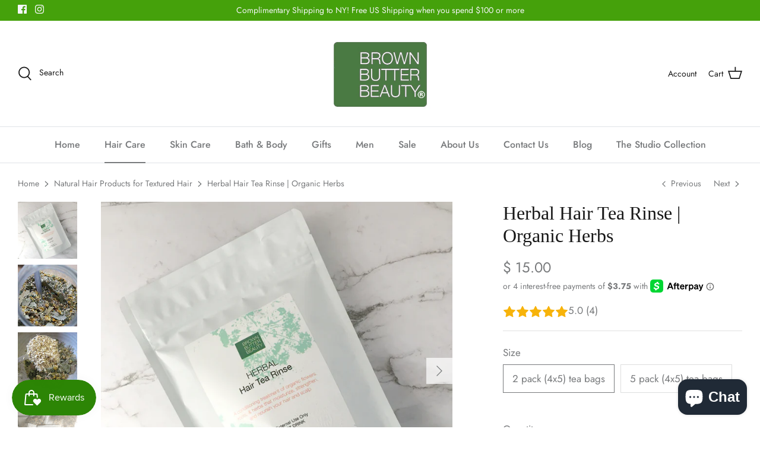

--- FILE ---
content_type: text/html; charset=utf-8
request_url: https://www.brownbutterbeautyshop.com/collections/natural-hair-products-for-defined-curls/products/herbal-hair-tea-rinse-organic-herbs
body_size: 57955
content:















<!DOCTYPE html>
<html lang="en">
<head> 
  
  <!-- Symmetry 5.0.1 -->

  <link rel="preload" href="//www.brownbutterbeautyshop.com/cdn/shop/t/15/assets/styles.css?v=11876699001505556971759331661" as="style">
  <meta charset="utf-8" />
<meta name="viewport" content="width=device-width,initial-scale=1.0" />
<meta http-equiv="X-UA-Compatible" content="IE=edge">

<link rel="preconnect" href="https://cdn.shopify.com" crossorigin>
<link rel="preconnect" href="https://fonts.shopify.com" crossorigin>
<link rel="preconnect" href="https://monorail-edge.shopifysvc.com"><link rel="preload" as="font" href="//www.brownbutterbeautyshop.com/cdn/fonts/jost/jost_n4.d47a1b6347ce4a4c9f437608011273009d91f2b7.woff2" type="font/woff2" crossorigin><link rel="preload" as="font" href="//www.brownbutterbeautyshop.com/cdn/fonts/jost/jost_n7.921dc18c13fa0b0c94c5e2517ffe06139c3615a3.woff2" type="font/woff2" crossorigin><link rel="preload" as="font" href="//www.brownbutterbeautyshop.com/cdn/fonts/jost/jost_i4.b690098389649750ada222b9763d55796c5283a5.woff2" type="font/woff2" crossorigin><link rel="preload" as="font" href="//www.brownbutterbeautyshop.com/cdn/fonts/jost/jost_i7.d8201b854e41e19d7ed9b1a31fe4fe71deea6d3f.woff2" type="font/woff2" crossorigin><link rel="preload" as="font" href="//www.brownbutterbeautyshop.com/cdn/fonts/jost/jost_n5.7c8497861ffd15f4e1284cd221f14658b0e95d61.woff2" type="font/woff2" crossorigin><link rel="preload" as="font" href="//www.brownbutterbeautyshop.com/cdn/fonts/jost/jost_n4.d47a1b6347ce4a4c9f437608011273009d91f2b7.woff2" type="font/woff2" crossorigin><link rel="preload" href="//www.brownbutterbeautyshop.com/cdn/shop/t/15/assets/vendor.js?v=93785879233572968171635550625" as="script">
<link rel="preload" href="//www.brownbutterbeautyshop.com/cdn/shop/t/15/assets/theme.js?v=36518340950358926601635550624" as="script"><link rel="canonical" href="https://www.brownbutterbeautyshop.com/products/herbal-hair-tea-rinse-organic-herbs" /><link rel="shortcut icon" href="//www.brownbutterbeautyshop.com/cdn/shop/files/bbb-logo-favicon.png?v=1660524924" type="image/png" /><meta name="description" content="Revive your hair with our Herbal Hair Tea Rinse, a nourishing blend of nature’s finest ingredients. Infused with organic nettle, chamomile flowers, comfrey root, burdock root, calendula flowers, neem, black walnut, and marshmallow root, this rinse is designed to strengthen hair, soothe the scalp, and promote healthy gr">
  <meta name="theme-color" content="#212b36">

  <title>
    Herbal Hair Tea Rinse | Organic Herbs &ndash; BrownButterBeauty
  </title>

  <meta property="og:site_name" content="BrownButterBeauty">
<meta property="og:url" content="https://www.brownbutterbeautyshop.com/products/herbal-hair-tea-rinse-organic-herbs">
<meta property="og:title" content="Herbal Hair Tea Rinse | Organic Herbs">
<meta property="og:type" content="product">
<meta property="og:description" content="Revive your hair with our Herbal Hair Tea Rinse, a nourishing blend of nature’s finest ingredients. Infused with organic nettle, chamomile flowers, comfrey root, burdock root, calendula flowers, neem, black walnut, and marshmallow root, this rinse is designed to strengthen hair, soothe the scalp, and promote healthy gr"><meta property="og:image" content="http://www.brownbutterbeautyshop.com/cdn/shop/products/Herabl_hair_tea1_1200x1200.jpg?v=1584063747">
  <meta property="og:image:secure_url" content="https://www.brownbutterbeautyshop.com/cdn/shop/products/Herabl_hair_tea1_1200x1200.jpg?v=1584063747">
  <meta property="og:image:width" content="3024">
  <meta property="og:image:height" content="2911"><meta property="og:price:amount" content="15.00">
  <meta property="og:price:currency" content="USD"><meta name="twitter:card" content="summary_large_image">
<meta name="twitter:title" content="Herbal Hair Tea Rinse | Organic Herbs">
<meta name="twitter:description" content="Revive your hair with our Herbal Hair Tea Rinse, a nourishing blend of nature’s finest ingredients. Infused with organic nettle, chamomile flowers, comfrey root, burdock root, calendula flowers, neem, black walnut, and marshmallow root, this rinse is designed to strengthen hair, soothe the scalp, and promote healthy gr">


  <link href="//www.brownbutterbeautyshop.com/cdn/shop/t/15/assets/styles.css?v=11876699001505556971759331661" rel="stylesheet" type="text/css" media="all" />

  <script>
    window.theme = window.theme || {};
    theme.money_format = "$ {{amount}}";
    theme.strings = {
      previous: "Previous",
      next: "Next",
      addressError: "Error looking up that address",
      addressNoResults: "No results for that address",
      addressQueryLimit: "You have exceeded the Google API usage limit. Consider upgrading to a \u003ca href=\"https:\/\/developers.google.com\/maps\/premium\/usage-limits\"\u003ePremium Plan\u003c\/a\u003e.",
      authError: "There was a problem authenticating your Google Maps API Key.",
      icon_labels_left: "Left",
      icon_labels_right: "Right",
      icon_labels_down: "Down",
      icon_labels_close: "Close",
      icon_labels_plus: "Plus",
      cart_terms_confirmation: "You must agree to the terms and conditions before continuing.",
      products_listing_from: "From",
      layout_live_search_see_all: "See all results",
      products_product_add_to_cart: "Add to Cart",
      products_variant_no_stock: "Sold out",
      products_variant_non_existent: "Unavailable",
      onlyXLeft: "[[ quantity ]] in stock",
      products_product_unit_price_separator: " \/ ",
      general_navigation_menu_toggle_aria_label: "Toggle menu",
      general_accessibility_labels_close: "Close",
      products_added_notification_title: "Just added",
      products_added_notification_item: "Item",
      products_added_notification_unit_price: "Item price",
      products_added_notification_quantity: "Qty",
      products_added_notification_total_price: "Total price",
      products_added_notification_shipping_note: "Excl. shipping",
      products_added_notification_keep_shopping: "Keep Shopping",
      products_added_notification_cart: "Cart",
      products_product_adding_to_cart: "Adding",
      products_product_added_to_cart: "Added to cart",
      products_product_unit_price_separator: " \/ ",
      products_added_notification_subtotal: "Subtotal",
      products_labels_sold_out: "Sold Out",
      products_labels_sale: "Sale",
      products_labels_percent_reduction: "[[ amount ]]% off",
      products_labels_value_reduction_html: "[[ amount ]] off",
      products_product_preorder: "Pre-order",
      general_quick_search_pages: "Pages",
      general_quick_search_no_results: "Sorry, we couldn\u0026#39;t find any results",
      collections_general_see_all_subcollections: "See all..."
    };
    theme.routes = {
      search_url: '/search',
      cart_url: '/cart',
      cart_add_url: '/cart/add',
      cart_change_url: '/cart/change'
    };
    theme.settings = {
      cart_type: "drawer",
      quickbuy_style: "button"
    };
    document.documentElement.classList.add('js');
  </script>

  
  <script>window.performance && window.performance.mark && window.performance.mark('shopify.content_for_header.start');</script><meta name="google-site-verification" content="0Qc00sYI2AYeGFkDn2hqstHcuNKYN57nnl0wXeqqKQU">
<meta name="facebook-domain-verification" content="x891nspyz8mcp37ojj8gqiyhwa6c59">
<meta id="shopify-digital-wallet" name="shopify-digital-wallet" content="/3748429/digital_wallets/dialog">
<meta name="shopify-checkout-api-token" content="6177db10ca87964d4edeff7dd69e4d13">
<meta id="in-context-paypal-metadata" data-shop-id="3748429" data-venmo-supported="true" data-environment="production" data-locale="en_US" data-paypal-v4="true" data-currency="USD">
<link rel="alternate" type="application/json+oembed" href="https://www.brownbutterbeautyshop.com/products/herbal-hair-tea-rinse-organic-herbs.oembed">
<script async="async" src="/checkouts/internal/preloads.js?locale=en-US"></script>
<script id="shopify-features" type="application/json">{"accessToken":"6177db10ca87964d4edeff7dd69e4d13","betas":["rich-media-storefront-analytics"],"domain":"www.brownbutterbeautyshop.com","predictiveSearch":true,"shopId":3748429,"locale":"en"}</script>
<script>var Shopify = Shopify || {};
Shopify.shop = "brownbutterbeauty.myshopify.com";
Shopify.locale = "en";
Shopify.currency = {"active":"USD","rate":"1.0"};
Shopify.country = "US";
Shopify.theme = {"name":"Symmetry","id":120665899105,"schema_name":"Symmetry","schema_version":"5.0.1","theme_store_id":568,"role":"main"};
Shopify.theme.handle = "null";
Shopify.theme.style = {"id":null,"handle":null};
Shopify.cdnHost = "www.brownbutterbeautyshop.com/cdn";
Shopify.routes = Shopify.routes || {};
Shopify.routes.root = "/";</script>
<script type="module">!function(o){(o.Shopify=o.Shopify||{}).modules=!0}(window);</script>
<script>!function(o){function n(){var o=[];function n(){o.push(Array.prototype.slice.apply(arguments))}return n.q=o,n}var t=o.Shopify=o.Shopify||{};t.loadFeatures=n(),t.autoloadFeatures=n()}(window);</script>
<script id="shop-js-analytics" type="application/json">{"pageType":"product"}</script>
<script defer="defer" async type="module" src="//www.brownbutterbeautyshop.com/cdn/shopifycloud/shop-js/modules/v2/client.init-shop-cart-sync_WVOgQShq.en.esm.js"></script>
<script defer="defer" async type="module" src="//www.brownbutterbeautyshop.com/cdn/shopifycloud/shop-js/modules/v2/chunk.common_C_13GLB1.esm.js"></script>
<script defer="defer" async type="module" src="//www.brownbutterbeautyshop.com/cdn/shopifycloud/shop-js/modules/v2/chunk.modal_CLfMGd0m.esm.js"></script>
<script type="module">
  await import("//www.brownbutterbeautyshop.com/cdn/shopifycloud/shop-js/modules/v2/client.init-shop-cart-sync_WVOgQShq.en.esm.js");
await import("//www.brownbutterbeautyshop.com/cdn/shopifycloud/shop-js/modules/v2/chunk.common_C_13GLB1.esm.js");
await import("//www.brownbutterbeautyshop.com/cdn/shopifycloud/shop-js/modules/v2/chunk.modal_CLfMGd0m.esm.js");

  window.Shopify.SignInWithShop?.initShopCartSync?.({"fedCMEnabled":true,"windoidEnabled":true});

</script>
<script>(function() {
  var isLoaded = false;
  function asyncLoad() {
    if (isLoaded) return;
    isLoaded = true;
    var urls = ["https:\/\/cdn-loyalty.yotpo.com\/loader\/fZRfmsX6wWl7RtjG_WLo5A.js?shop=brownbutterbeauty.myshopify.com","\/\/d1liekpayvooaz.cloudfront.net\/apps\/customizery\/customizery.js?shop=brownbutterbeauty.myshopify.com","https:\/\/instafeed.nfcube.com\/cdn\/817f6a60dd3de2114fd809bf52b0cfa5.js?shop=brownbutterbeauty.myshopify.com","https:\/\/chimpstatic.com\/mcjs-connected\/js\/users\/c3a5376320a469457c9b41452\/2769535ec3bf4fcfb0d6d6559.js?shop=brownbutterbeauty.myshopify.com","https:\/\/chimpstatic.com\/mcjs-connected\/js\/users\/c3a5376320a469457c9b41452\/c5e7028b7963a6452b69be512.js?shop=brownbutterbeauty.myshopify.com","https:\/\/instagram.pinatropical.com\/insta.js?shop=brownbutterbeauty.myshopify.com","https:\/\/trust.conversionbear.com\/script?app=trust_badge\u0026shop=brownbutterbeauty.myshopify.com","https:\/\/cdn.jsdelivr.net\/gh\/apphq\/slidecart-dist@master\/slidecarthq-forward.js?4\u0026shop=brownbutterbeauty.myshopify.com","https:\/\/js.smile.io\/v1\/smile-shopify.js?shop=brownbutterbeauty.myshopify.com","https:\/\/na.shgcdn3.com\/pixel-collector.js?shop=brownbutterbeauty.myshopify.com"];
    for (var i = 0; i < urls.length; i++) {
      var s = document.createElement('script');
      s.type = 'text/javascript';
      s.async = true;
      s.src = urls[i];
      var x = document.getElementsByTagName('script')[0];
      x.parentNode.insertBefore(s, x);
    }
  };
  if(window.attachEvent) {
    window.attachEvent('onload', asyncLoad);
  } else {
    window.addEventListener('load', asyncLoad, false);
  }
})();</script>
<script id="__st">var __st={"a":3748429,"offset":-18000,"reqid":"91c9d530-589a-4418-9e9a-112d5a4397dd-1769632285","pageurl":"www.brownbutterbeautyshop.com\/collections\/natural-hair-products-for-defined-curls\/products\/herbal-hair-tea-rinse-organic-herbs","u":"abb1ce6b2a28","p":"product","rtyp":"product","rid":4620946180};</script>
<script>window.ShopifyPaypalV4VisibilityTracking = true;</script>
<script id="captcha-bootstrap">!function(){'use strict';const t='contact',e='account',n='new_comment',o=[[t,t],['blogs',n],['comments',n],[t,'customer']],c=[[e,'customer_login'],[e,'guest_login'],[e,'recover_customer_password'],[e,'create_customer']],r=t=>t.map((([t,e])=>`form[action*='/${t}']:not([data-nocaptcha='true']) input[name='form_type'][value='${e}']`)).join(','),a=t=>()=>t?[...document.querySelectorAll(t)].map((t=>t.form)):[];function s(){const t=[...o],e=r(t);return a(e)}const i='password',u='form_key',d=['recaptcha-v3-token','g-recaptcha-response','h-captcha-response',i],f=()=>{try{return window.sessionStorage}catch{return}},m='__shopify_v',_=t=>t.elements[u];function p(t,e,n=!1){try{const o=window.sessionStorage,c=JSON.parse(o.getItem(e)),{data:r}=function(t){const{data:e,action:n}=t;return t[m]||n?{data:e,action:n}:{data:t,action:n}}(c);for(const[e,n]of Object.entries(r))t.elements[e]&&(t.elements[e].value=n);n&&o.removeItem(e)}catch(o){console.error('form repopulation failed',{error:o})}}const l='form_type',E='cptcha';function T(t){t.dataset[E]=!0}const w=window,h=w.document,L='Shopify',v='ce_forms',y='captcha';let A=!1;((t,e)=>{const n=(g='f06e6c50-85a8-45c8-87d0-21a2b65856fe',I='https://cdn.shopify.com/shopifycloud/storefront-forms-hcaptcha/ce_storefront_forms_captcha_hcaptcha.v1.5.2.iife.js',D={infoText:'Protected by hCaptcha',privacyText:'Privacy',termsText:'Terms'},(t,e,n)=>{const o=w[L][v],c=o.bindForm;if(c)return c(t,g,e,D).then(n);var r;o.q.push([[t,g,e,D],n]),r=I,A||(h.body.append(Object.assign(h.createElement('script'),{id:'captcha-provider',async:!0,src:r})),A=!0)});var g,I,D;w[L]=w[L]||{},w[L][v]=w[L][v]||{},w[L][v].q=[],w[L][y]=w[L][y]||{},w[L][y].protect=function(t,e){n(t,void 0,e),T(t)},Object.freeze(w[L][y]),function(t,e,n,w,h,L){const[v,y,A,g]=function(t,e,n){const i=e?o:[],u=t?c:[],d=[...i,...u],f=r(d),m=r(i),_=r(d.filter((([t,e])=>n.includes(e))));return[a(f),a(m),a(_),s()]}(w,h,L),I=t=>{const e=t.target;return e instanceof HTMLFormElement?e:e&&e.form},D=t=>v().includes(t);t.addEventListener('submit',(t=>{const e=I(t);if(!e)return;const n=D(e)&&!e.dataset.hcaptchaBound&&!e.dataset.recaptchaBound,o=_(e),c=g().includes(e)&&(!o||!o.value);(n||c)&&t.preventDefault(),c&&!n&&(function(t){try{if(!f())return;!function(t){const e=f();if(!e)return;const n=_(t);if(!n)return;const o=n.value;o&&e.removeItem(o)}(t);const e=Array.from(Array(32),(()=>Math.random().toString(36)[2])).join('');!function(t,e){_(t)||t.append(Object.assign(document.createElement('input'),{type:'hidden',name:u})),t.elements[u].value=e}(t,e),function(t,e){const n=f();if(!n)return;const o=[...t.querySelectorAll(`input[type='${i}']`)].map((({name:t})=>t)),c=[...d,...o],r={};for(const[a,s]of new FormData(t).entries())c.includes(a)||(r[a]=s);n.setItem(e,JSON.stringify({[m]:1,action:t.action,data:r}))}(t,e)}catch(e){console.error('failed to persist form',e)}}(e),e.submit())}));const S=(t,e)=>{t&&!t.dataset[E]&&(n(t,e.some((e=>e===t))),T(t))};for(const o of['focusin','change'])t.addEventListener(o,(t=>{const e=I(t);D(e)&&S(e,y())}));const B=e.get('form_key'),M=e.get(l),P=B&&M;t.addEventListener('DOMContentLoaded',(()=>{const t=y();if(P)for(const e of t)e.elements[l].value===M&&p(e,B);[...new Set([...A(),...v().filter((t=>'true'===t.dataset.shopifyCaptcha))])].forEach((e=>S(e,t)))}))}(h,new URLSearchParams(w.location.search),n,t,e,['guest_login'])})(!0,!0)}();</script>
<script integrity="sha256-4kQ18oKyAcykRKYeNunJcIwy7WH5gtpwJnB7kiuLZ1E=" data-source-attribution="shopify.loadfeatures" defer="defer" src="//www.brownbutterbeautyshop.com/cdn/shopifycloud/storefront/assets/storefront/load_feature-a0a9edcb.js" crossorigin="anonymous"></script>
<script data-source-attribution="shopify.dynamic_checkout.dynamic.init">var Shopify=Shopify||{};Shopify.PaymentButton=Shopify.PaymentButton||{isStorefrontPortableWallets:!0,init:function(){window.Shopify.PaymentButton.init=function(){};var t=document.createElement("script");t.src="https://www.brownbutterbeautyshop.com/cdn/shopifycloud/portable-wallets/latest/portable-wallets.en.js",t.type="module",document.head.appendChild(t)}};
</script>
<script data-source-attribution="shopify.dynamic_checkout.buyer_consent">
  function portableWalletsHideBuyerConsent(e){var t=document.getElementById("shopify-buyer-consent"),n=document.getElementById("shopify-subscription-policy-button");t&&n&&(t.classList.add("hidden"),t.setAttribute("aria-hidden","true"),n.removeEventListener("click",e))}function portableWalletsShowBuyerConsent(e){var t=document.getElementById("shopify-buyer-consent"),n=document.getElementById("shopify-subscription-policy-button");t&&n&&(t.classList.remove("hidden"),t.removeAttribute("aria-hidden"),n.addEventListener("click",e))}window.Shopify?.PaymentButton&&(window.Shopify.PaymentButton.hideBuyerConsent=portableWalletsHideBuyerConsent,window.Shopify.PaymentButton.showBuyerConsent=portableWalletsShowBuyerConsent);
</script>
<script>
  function portableWalletsCleanup(e){e&&e.src&&console.error("Failed to load portable wallets script "+e.src);var t=document.querySelectorAll("shopify-accelerated-checkout .shopify-payment-button__skeleton, shopify-accelerated-checkout-cart .wallet-cart-button__skeleton"),e=document.getElementById("shopify-buyer-consent");for(let e=0;e<t.length;e++)t[e].remove();e&&e.remove()}function portableWalletsNotLoadedAsModule(e){e instanceof ErrorEvent&&"string"==typeof e.message&&e.message.includes("import.meta")&&"string"==typeof e.filename&&e.filename.includes("portable-wallets")&&(window.removeEventListener("error",portableWalletsNotLoadedAsModule),window.Shopify.PaymentButton.failedToLoad=e,"loading"===document.readyState?document.addEventListener("DOMContentLoaded",window.Shopify.PaymentButton.init):window.Shopify.PaymentButton.init())}window.addEventListener("error",portableWalletsNotLoadedAsModule);
</script>

<script type="module" src="https://www.brownbutterbeautyshop.com/cdn/shopifycloud/portable-wallets/latest/portable-wallets.en.js" onError="portableWalletsCleanup(this)" crossorigin="anonymous"></script>
<script nomodule>
  document.addEventListener("DOMContentLoaded", portableWalletsCleanup);
</script>

<link id="shopify-accelerated-checkout-styles" rel="stylesheet" media="screen" href="https://www.brownbutterbeautyshop.com/cdn/shopifycloud/portable-wallets/latest/accelerated-checkout-backwards-compat.css" crossorigin="anonymous">
<style id="shopify-accelerated-checkout-cart">
        #shopify-buyer-consent {
  margin-top: 1em;
  display: inline-block;
  width: 100%;
}

#shopify-buyer-consent.hidden {
  display: none;
}

#shopify-subscription-policy-button {
  background: none;
  border: none;
  padding: 0;
  text-decoration: underline;
  font-size: inherit;
  cursor: pointer;
}

#shopify-subscription-policy-button::before {
  box-shadow: none;
}

      </style>
<script id="sections-script" data-sections="product-recommendations" defer="defer" src="//www.brownbutterbeautyshop.com/cdn/shop/t/15/compiled_assets/scripts.js?v=8458"></script>
<script>window.performance && window.performance.mark && window.performance.mark('shopify.content_for_header.end');</script>
  





  <script type="text/javascript">
    
      window.__shgMoneyFormat = window.__shgMoneyFormat || {"USD":{"currency":"USD","currency_symbol":"$","currency_symbol_location":"left","decimal_places":2,"decimal_separator":".","thousands_separator":","}};
    
    window.__shgCurrentCurrencyCode = window.__shgCurrentCurrencyCode || {
      currency: "USD",
      currency_symbol: "$",
      decimal_separator: ".",
      thousands_separator: ",",
      decimal_places: 2,
      currency_symbol_location: "left"
    };
  </script>




  

<script type="text/javascript">
  
    window.SHG_CUSTOMER = null;
  
</script>







<script src="https://cdn.shopify.com/extensions/019bb1eb-3017-7eaa-b546-f7de9ed1564f/my-app-527/assets/productReview.js" type="text/javascript" defer="defer"></script>
<link href="https://cdn.shopify.com/extensions/019bb1eb-3017-7eaa-b546-f7de9ed1564f/my-app-527/assets/frontend.css" rel="stylesheet" type="text/css" media="all">
<script src="https://cdn.shopify.com/extensions/019beb7e-a916-7383-89cc-4d92e836490a/conversionbear-salespop-42/assets/salespop-widget.js" type="text/javascript" defer="defer"></script>
<script src="https://cdn.shopify.com/extensions/e8878072-2f6b-4e89-8082-94b04320908d/inbox-1254/assets/inbox-chat-loader.js" type="text/javascript" defer="defer"></script>
<link href="https://monorail-edge.shopifysvc.com" rel="dns-prefetch">
<script>(function(){if ("sendBeacon" in navigator && "performance" in window) {try {var session_token_from_headers = performance.getEntriesByType('navigation')[0].serverTiming.find(x => x.name == '_s').description;} catch {var session_token_from_headers = undefined;}var session_cookie_matches = document.cookie.match(/_shopify_s=([^;]*)/);var session_token_from_cookie = session_cookie_matches && session_cookie_matches.length === 2 ? session_cookie_matches[1] : "";var session_token = session_token_from_headers || session_token_from_cookie || "";function handle_abandonment_event(e) {var entries = performance.getEntries().filter(function(entry) {return /monorail-edge.shopifysvc.com/.test(entry.name);});if (!window.abandonment_tracked && entries.length === 0) {window.abandonment_tracked = true;var currentMs = Date.now();var navigation_start = performance.timing.navigationStart;var payload = {shop_id: 3748429,url: window.location.href,navigation_start,duration: currentMs - navigation_start,session_token,page_type: "product"};window.navigator.sendBeacon("https://monorail-edge.shopifysvc.com/v1/produce", JSON.stringify({schema_id: "online_store_buyer_site_abandonment/1.1",payload: payload,metadata: {event_created_at_ms: currentMs,event_sent_at_ms: currentMs}}));}}window.addEventListener('pagehide', handle_abandonment_event);}}());</script>
<script id="web-pixels-manager-setup">(function e(e,d,r,n,o){if(void 0===o&&(o={}),!Boolean(null===(a=null===(i=window.Shopify)||void 0===i?void 0:i.analytics)||void 0===a?void 0:a.replayQueue)){var i,a;window.Shopify=window.Shopify||{};var t=window.Shopify;t.analytics=t.analytics||{};var s=t.analytics;s.replayQueue=[],s.publish=function(e,d,r){return s.replayQueue.push([e,d,r]),!0};try{self.performance.mark("wpm:start")}catch(e){}var l=function(){var e={modern:/Edge?\/(1{2}[4-9]|1[2-9]\d|[2-9]\d{2}|\d{4,})\.\d+(\.\d+|)|Firefox\/(1{2}[4-9]|1[2-9]\d|[2-9]\d{2}|\d{4,})\.\d+(\.\d+|)|Chrom(ium|e)\/(9{2}|\d{3,})\.\d+(\.\d+|)|(Maci|X1{2}).+ Version\/(15\.\d+|(1[6-9]|[2-9]\d|\d{3,})\.\d+)([,.]\d+|)( \(\w+\)|)( Mobile\/\w+|) Safari\/|Chrome.+OPR\/(9{2}|\d{3,})\.\d+\.\d+|(CPU[ +]OS|iPhone[ +]OS|CPU[ +]iPhone|CPU IPhone OS|CPU iPad OS)[ +]+(15[._]\d+|(1[6-9]|[2-9]\d|\d{3,})[._]\d+)([._]\d+|)|Android:?[ /-](13[3-9]|1[4-9]\d|[2-9]\d{2}|\d{4,})(\.\d+|)(\.\d+|)|Android.+Firefox\/(13[5-9]|1[4-9]\d|[2-9]\d{2}|\d{4,})\.\d+(\.\d+|)|Android.+Chrom(ium|e)\/(13[3-9]|1[4-9]\d|[2-9]\d{2}|\d{4,})\.\d+(\.\d+|)|SamsungBrowser\/([2-9]\d|\d{3,})\.\d+/,legacy:/Edge?\/(1[6-9]|[2-9]\d|\d{3,})\.\d+(\.\d+|)|Firefox\/(5[4-9]|[6-9]\d|\d{3,})\.\d+(\.\d+|)|Chrom(ium|e)\/(5[1-9]|[6-9]\d|\d{3,})\.\d+(\.\d+|)([\d.]+$|.*Safari\/(?![\d.]+ Edge\/[\d.]+$))|(Maci|X1{2}).+ Version\/(10\.\d+|(1[1-9]|[2-9]\d|\d{3,})\.\d+)([,.]\d+|)( \(\w+\)|)( Mobile\/\w+|) Safari\/|Chrome.+OPR\/(3[89]|[4-9]\d|\d{3,})\.\d+\.\d+|(CPU[ +]OS|iPhone[ +]OS|CPU[ +]iPhone|CPU IPhone OS|CPU iPad OS)[ +]+(10[._]\d+|(1[1-9]|[2-9]\d|\d{3,})[._]\d+)([._]\d+|)|Android:?[ /-](13[3-9]|1[4-9]\d|[2-9]\d{2}|\d{4,})(\.\d+|)(\.\d+|)|Mobile Safari.+OPR\/([89]\d|\d{3,})\.\d+\.\d+|Android.+Firefox\/(13[5-9]|1[4-9]\d|[2-9]\d{2}|\d{4,})\.\d+(\.\d+|)|Android.+Chrom(ium|e)\/(13[3-9]|1[4-9]\d|[2-9]\d{2}|\d{4,})\.\d+(\.\d+|)|Android.+(UC? ?Browser|UCWEB|U3)[ /]?(15\.([5-9]|\d{2,})|(1[6-9]|[2-9]\d|\d{3,})\.\d+)\.\d+|SamsungBrowser\/(5\.\d+|([6-9]|\d{2,})\.\d+)|Android.+MQ{2}Browser\/(14(\.(9|\d{2,})|)|(1[5-9]|[2-9]\d|\d{3,})(\.\d+|))(\.\d+|)|K[Aa][Ii]OS\/(3\.\d+|([4-9]|\d{2,})\.\d+)(\.\d+|)/},d=e.modern,r=e.legacy,n=navigator.userAgent;return n.match(d)?"modern":n.match(r)?"legacy":"unknown"}(),u="modern"===l?"modern":"legacy",c=(null!=n?n:{modern:"",legacy:""})[u],f=function(e){return[e.baseUrl,"/wpm","/b",e.hashVersion,"modern"===e.buildTarget?"m":"l",".js"].join("")}({baseUrl:d,hashVersion:r,buildTarget:u}),m=function(e){var d=e.version,r=e.bundleTarget,n=e.surface,o=e.pageUrl,i=e.monorailEndpoint;return{emit:function(e){var a=e.status,t=e.errorMsg,s=(new Date).getTime(),l=JSON.stringify({metadata:{event_sent_at_ms:s},events:[{schema_id:"web_pixels_manager_load/3.1",payload:{version:d,bundle_target:r,page_url:o,status:a,surface:n,error_msg:t},metadata:{event_created_at_ms:s}}]});if(!i)return console&&console.warn&&console.warn("[Web Pixels Manager] No Monorail endpoint provided, skipping logging."),!1;try{return self.navigator.sendBeacon.bind(self.navigator)(i,l)}catch(e){}var u=new XMLHttpRequest;try{return u.open("POST",i,!0),u.setRequestHeader("Content-Type","text/plain"),u.send(l),!0}catch(e){return console&&console.warn&&console.warn("[Web Pixels Manager] Got an unhandled error while logging to Monorail."),!1}}}}({version:r,bundleTarget:l,surface:e.surface,pageUrl:self.location.href,monorailEndpoint:e.monorailEndpoint});try{o.browserTarget=l,function(e){var d=e.src,r=e.async,n=void 0===r||r,o=e.onload,i=e.onerror,a=e.sri,t=e.scriptDataAttributes,s=void 0===t?{}:t,l=document.createElement("script"),u=document.querySelector("head"),c=document.querySelector("body");if(l.async=n,l.src=d,a&&(l.integrity=a,l.crossOrigin="anonymous"),s)for(var f in s)if(Object.prototype.hasOwnProperty.call(s,f))try{l.dataset[f]=s[f]}catch(e){}if(o&&l.addEventListener("load",o),i&&l.addEventListener("error",i),u)u.appendChild(l);else{if(!c)throw new Error("Did not find a head or body element to append the script");c.appendChild(l)}}({src:f,async:!0,onload:function(){if(!function(){var e,d;return Boolean(null===(d=null===(e=window.Shopify)||void 0===e?void 0:e.analytics)||void 0===d?void 0:d.initialized)}()){var d=window.webPixelsManager.init(e)||void 0;if(d){var r=window.Shopify.analytics;r.replayQueue.forEach((function(e){var r=e[0],n=e[1],o=e[2];d.publishCustomEvent(r,n,o)})),r.replayQueue=[],r.publish=d.publishCustomEvent,r.visitor=d.visitor,r.initialized=!0}}},onerror:function(){return m.emit({status:"failed",errorMsg:"".concat(f," has failed to load")})},sri:function(e){var d=/^sha384-[A-Za-z0-9+/=]+$/;return"string"==typeof e&&d.test(e)}(c)?c:"",scriptDataAttributes:o}),m.emit({status:"loading"})}catch(e){m.emit({status:"failed",errorMsg:(null==e?void 0:e.message)||"Unknown error"})}}})({shopId: 3748429,storefrontBaseUrl: "https://www.brownbutterbeautyshop.com",extensionsBaseUrl: "https://extensions.shopifycdn.com/cdn/shopifycloud/web-pixels-manager",monorailEndpoint: "https://monorail-edge.shopifysvc.com/unstable/produce_batch",surface: "storefront-renderer",enabledBetaFlags: ["2dca8a86"],webPixelsConfigList: [{"id":"1293025564","configuration":"{\"site_id\":\"132c0da9-efa1-49f6-868e-fd1658f732da\",\"analytics_endpoint\":\"https:\\\/\\\/na.shgcdn3.com\"}","eventPayloadVersion":"v1","runtimeContext":"STRICT","scriptVersion":"695709fc3f146fa50a25299517a954f2","type":"APP","apiClientId":1158168,"privacyPurposes":["ANALYTICS","MARKETING","SALE_OF_DATA"],"dataSharingAdjustments":{"protectedCustomerApprovalScopes":["read_customer_personal_data"]}},{"id":"708935964","configuration":"{\"config\":\"{\\\"pixel_id\\\":\\\"G-9ENZ141TXT\\\",\\\"target_country\\\":\\\"US\\\",\\\"gtag_events\\\":[{\\\"type\\\":\\\"search\\\",\\\"action_label\\\":[\\\"G-9ENZ141TXT\\\",\\\"AW-1010318040\\\/2bm1CNONrYsBENj14OED\\\"]},{\\\"type\\\":\\\"begin_checkout\\\",\\\"action_label\\\":[\\\"G-9ENZ141TXT\\\",\\\"AW-1010318040\\\/EqEVCNCNrYsBENj14OED\\\"]},{\\\"type\\\":\\\"view_item\\\",\\\"action_label\\\":[\\\"G-9ENZ141TXT\\\",\\\"AW-1010318040\\\/kyjKCMqNrYsBENj14OED\\\",\\\"MC-D966HME07T\\\"]},{\\\"type\\\":\\\"purchase\\\",\\\"action_label\\\":[\\\"G-9ENZ141TXT\\\",\\\"AW-1010318040\\\/R8phCMeNrYsBENj14OED\\\",\\\"MC-D966HME07T\\\"]},{\\\"type\\\":\\\"page_view\\\",\\\"action_label\\\":[\\\"G-9ENZ141TXT\\\",\\\"AW-1010318040\\\/T4OTCMSNrYsBENj14OED\\\",\\\"MC-D966HME07T\\\"]},{\\\"type\\\":\\\"add_payment_info\\\",\\\"action_label\\\":[\\\"G-9ENZ141TXT\\\",\\\"AW-1010318040\\\/OVUpCNaNrYsBENj14OED\\\"]},{\\\"type\\\":\\\"add_to_cart\\\",\\\"action_label\\\":[\\\"G-9ENZ141TXT\\\",\\\"AW-1010318040\\\/SCxzCM2NrYsBENj14OED\\\"]}],\\\"enable_monitoring_mode\\\":false}\"}","eventPayloadVersion":"v1","runtimeContext":"OPEN","scriptVersion":"b2a88bafab3e21179ed38636efcd8a93","type":"APP","apiClientId":1780363,"privacyPurposes":[],"dataSharingAdjustments":{"protectedCustomerApprovalScopes":["read_customer_address","read_customer_email","read_customer_name","read_customer_personal_data","read_customer_phone"]}},{"id":"279085340","configuration":"{\"pixel_id\":\"852579780246043\",\"pixel_type\":\"facebook_pixel\",\"metaapp_system_user_token\":\"-\"}","eventPayloadVersion":"v1","runtimeContext":"OPEN","scriptVersion":"ca16bc87fe92b6042fbaa3acc2fbdaa6","type":"APP","apiClientId":2329312,"privacyPurposes":["ANALYTICS","MARKETING","SALE_OF_DATA"],"dataSharingAdjustments":{"protectedCustomerApprovalScopes":["read_customer_address","read_customer_email","read_customer_name","read_customer_personal_data","read_customer_phone"]}},{"id":"160039196","configuration":"{\"tagID\":\"2617280143702\"}","eventPayloadVersion":"v1","runtimeContext":"STRICT","scriptVersion":"18031546ee651571ed29edbe71a3550b","type":"APP","apiClientId":3009811,"privacyPurposes":["ANALYTICS","MARKETING","SALE_OF_DATA"],"dataSharingAdjustments":{"protectedCustomerApprovalScopes":["read_customer_address","read_customer_email","read_customer_name","read_customer_personal_data","read_customer_phone"]}},{"id":"35193116","configuration":"{\"myshopifyDomain\":\"brownbutterbeauty.myshopify.com\"}","eventPayloadVersion":"v1","runtimeContext":"STRICT","scriptVersion":"23b97d18e2aa74363140dc29c9284e87","type":"APP","apiClientId":2775569,"privacyPurposes":["ANALYTICS","MARKETING","SALE_OF_DATA"],"dataSharingAdjustments":{"protectedCustomerApprovalScopes":["read_customer_address","read_customer_email","read_customer_name","read_customer_phone","read_customer_personal_data"]}},{"id":"shopify-app-pixel","configuration":"{}","eventPayloadVersion":"v1","runtimeContext":"STRICT","scriptVersion":"0450","apiClientId":"shopify-pixel","type":"APP","privacyPurposes":["ANALYTICS","MARKETING"]},{"id":"shopify-custom-pixel","eventPayloadVersion":"v1","runtimeContext":"LAX","scriptVersion":"0450","apiClientId":"shopify-pixel","type":"CUSTOM","privacyPurposes":["ANALYTICS","MARKETING"]}],isMerchantRequest: false,initData: {"shop":{"name":"BrownButterBeauty","paymentSettings":{"currencyCode":"USD"},"myshopifyDomain":"brownbutterbeauty.myshopify.com","countryCode":"US","storefrontUrl":"https:\/\/www.brownbutterbeautyshop.com"},"customer":null,"cart":null,"checkout":null,"productVariants":[{"price":{"amount":15.0,"currencyCode":"USD"},"product":{"title":"Herbal Hair Tea Rinse | Organic Herbs","vendor":"BrownButterBeauty","id":"4620946180","untranslatedTitle":"Herbal Hair Tea Rinse | Organic Herbs","url":"\/products\/herbal-hair-tea-rinse-organic-herbs","type":"hair tea rinse"},"id":"27659741320","image":{"src":"\/\/www.brownbutterbeautyshop.com\/cdn\/shop\/products\/Herabl_hair_tea1.jpg?v=1584063747"},"sku":"","title":"2 pack (4x5) tea bags","untranslatedTitle":"2 pack (4x5) tea bags"},{"price":{"amount":30.0,"currencyCode":"USD"},"product":{"title":"Herbal Hair Tea Rinse | Organic Herbs","vendor":"BrownButterBeauty","id":"4620946180","untranslatedTitle":"Herbal Hair Tea Rinse | Organic Herbs","url":"\/products\/herbal-hair-tea-rinse-organic-herbs","type":"hair tea rinse"},"id":"16880829060","image":{"src":"\/\/www.brownbutterbeautyshop.com\/cdn\/shop\/products\/Herabl_hair_tea1.jpg?v=1584063747"},"sku":"","title":"5 pack (4x5) tea bags","untranslatedTitle":"5 pack (4x5) tea bags"}],"purchasingCompany":null},},"https://www.brownbutterbeautyshop.com/cdn","fcfee988w5aeb613cpc8e4bc33m6693e112",{"modern":"","legacy":""},{"shopId":"3748429","storefrontBaseUrl":"https:\/\/www.brownbutterbeautyshop.com","extensionBaseUrl":"https:\/\/extensions.shopifycdn.com\/cdn\/shopifycloud\/web-pixels-manager","surface":"storefront-renderer","enabledBetaFlags":"[\"2dca8a86\"]","isMerchantRequest":"false","hashVersion":"fcfee988w5aeb613cpc8e4bc33m6693e112","publish":"custom","events":"[[\"page_viewed\",{}],[\"product_viewed\",{\"productVariant\":{\"price\":{\"amount\":15.0,\"currencyCode\":\"USD\"},\"product\":{\"title\":\"Herbal Hair Tea Rinse | Organic Herbs\",\"vendor\":\"BrownButterBeauty\",\"id\":\"4620946180\",\"untranslatedTitle\":\"Herbal Hair Tea Rinse | Organic Herbs\",\"url\":\"\/products\/herbal-hair-tea-rinse-organic-herbs\",\"type\":\"hair tea rinse\"},\"id\":\"27659741320\",\"image\":{\"src\":\"\/\/www.brownbutterbeautyshop.com\/cdn\/shop\/products\/Herabl_hair_tea1.jpg?v=1584063747\"},\"sku\":\"\",\"title\":\"2 pack (4x5) tea bags\",\"untranslatedTitle\":\"2 pack (4x5) tea bags\"}}]]"});</script><script>
  window.ShopifyAnalytics = window.ShopifyAnalytics || {};
  window.ShopifyAnalytics.meta = window.ShopifyAnalytics.meta || {};
  window.ShopifyAnalytics.meta.currency = 'USD';
  var meta = {"product":{"id":4620946180,"gid":"gid:\/\/shopify\/Product\/4620946180","vendor":"BrownButterBeauty","type":"hair tea rinse","handle":"herbal-hair-tea-rinse-organic-herbs","variants":[{"id":27659741320,"price":1500,"name":"Herbal Hair Tea Rinse | Organic Herbs - 2 pack (4x5) tea bags","public_title":"2 pack (4x5) tea bags","sku":""},{"id":16880829060,"price":3000,"name":"Herbal Hair Tea Rinse | Organic Herbs - 5 pack (4x5) tea bags","public_title":"5 pack (4x5) tea bags","sku":""}],"remote":false},"page":{"pageType":"product","resourceType":"product","resourceId":4620946180,"requestId":"91c9d530-589a-4418-9e9a-112d5a4397dd-1769632285"}};
  for (var attr in meta) {
    window.ShopifyAnalytics.meta[attr] = meta[attr];
  }
</script>
<script class="analytics">
  (function () {
    var customDocumentWrite = function(content) {
      var jquery = null;

      if (window.jQuery) {
        jquery = window.jQuery;
      } else if (window.Checkout && window.Checkout.$) {
        jquery = window.Checkout.$;
      }

      if (jquery) {
        jquery('body').append(content);
      }
    };

    var hasLoggedConversion = function(token) {
      if (token) {
        return document.cookie.indexOf('loggedConversion=' + token) !== -1;
      }
      return false;
    }

    var setCookieIfConversion = function(token) {
      if (token) {
        var twoMonthsFromNow = new Date(Date.now());
        twoMonthsFromNow.setMonth(twoMonthsFromNow.getMonth() + 2);

        document.cookie = 'loggedConversion=' + token + '; expires=' + twoMonthsFromNow;
      }
    }

    var trekkie = window.ShopifyAnalytics.lib = window.trekkie = window.trekkie || [];
    if (trekkie.integrations) {
      return;
    }
    trekkie.methods = [
      'identify',
      'page',
      'ready',
      'track',
      'trackForm',
      'trackLink'
    ];
    trekkie.factory = function(method) {
      return function() {
        var args = Array.prototype.slice.call(arguments);
        args.unshift(method);
        trekkie.push(args);
        return trekkie;
      };
    };
    for (var i = 0; i < trekkie.methods.length; i++) {
      var key = trekkie.methods[i];
      trekkie[key] = trekkie.factory(key);
    }
    trekkie.load = function(config) {
      trekkie.config = config || {};
      trekkie.config.initialDocumentCookie = document.cookie;
      var first = document.getElementsByTagName('script')[0];
      var script = document.createElement('script');
      script.type = 'text/javascript';
      script.onerror = function(e) {
        var scriptFallback = document.createElement('script');
        scriptFallback.type = 'text/javascript';
        scriptFallback.onerror = function(error) {
                var Monorail = {
      produce: function produce(monorailDomain, schemaId, payload) {
        var currentMs = new Date().getTime();
        var event = {
          schema_id: schemaId,
          payload: payload,
          metadata: {
            event_created_at_ms: currentMs,
            event_sent_at_ms: currentMs
          }
        };
        return Monorail.sendRequest("https://" + monorailDomain + "/v1/produce", JSON.stringify(event));
      },
      sendRequest: function sendRequest(endpointUrl, payload) {
        // Try the sendBeacon API
        if (window && window.navigator && typeof window.navigator.sendBeacon === 'function' && typeof window.Blob === 'function' && !Monorail.isIos12()) {
          var blobData = new window.Blob([payload], {
            type: 'text/plain'
          });

          if (window.navigator.sendBeacon(endpointUrl, blobData)) {
            return true;
          } // sendBeacon was not successful

        } // XHR beacon

        var xhr = new XMLHttpRequest();

        try {
          xhr.open('POST', endpointUrl);
          xhr.setRequestHeader('Content-Type', 'text/plain');
          xhr.send(payload);
        } catch (e) {
          console.log(e);
        }

        return false;
      },
      isIos12: function isIos12() {
        return window.navigator.userAgent.lastIndexOf('iPhone; CPU iPhone OS 12_') !== -1 || window.navigator.userAgent.lastIndexOf('iPad; CPU OS 12_') !== -1;
      }
    };
    Monorail.produce('monorail-edge.shopifysvc.com',
      'trekkie_storefront_load_errors/1.1',
      {shop_id: 3748429,
      theme_id: 120665899105,
      app_name: "storefront",
      context_url: window.location.href,
      source_url: "//www.brownbutterbeautyshop.com/cdn/s/trekkie.storefront.a804e9514e4efded663580eddd6991fcc12b5451.min.js"});

        };
        scriptFallback.async = true;
        scriptFallback.src = '//www.brownbutterbeautyshop.com/cdn/s/trekkie.storefront.a804e9514e4efded663580eddd6991fcc12b5451.min.js';
        first.parentNode.insertBefore(scriptFallback, first);
      };
      script.async = true;
      script.src = '//www.brownbutterbeautyshop.com/cdn/s/trekkie.storefront.a804e9514e4efded663580eddd6991fcc12b5451.min.js';
      first.parentNode.insertBefore(script, first);
    };
    trekkie.load(
      {"Trekkie":{"appName":"storefront","development":false,"defaultAttributes":{"shopId":3748429,"isMerchantRequest":null,"themeId":120665899105,"themeCityHash":"17169087290409908302","contentLanguage":"en","currency":"USD","eventMetadataId":"37fc9b2e-ee87-47d5-a2e5-5c3a7c179206"},"isServerSideCookieWritingEnabled":true,"monorailRegion":"shop_domain","enabledBetaFlags":["65f19447","b5387b81"]},"Session Attribution":{},"S2S":{"facebookCapiEnabled":true,"source":"trekkie-storefront-renderer","apiClientId":580111}}
    );

    var loaded = false;
    trekkie.ready(function() {
      if (loaded) return;
      loaded = true;

      window.ShopifyAnalytics.lib = window.trekkie;

      var originalDocumentWrite = document.write;
      document.write = customDocumentWrite;
      try { window.ShopifyAnalytics.merchantGoogleAnalytics.call(this); } catch(error) {};
      document.write = originalDocumentWrite;

      window.ShopifyAnalytics.lib.page(null,{"pageType":"product","resourceType":"product","resourceId":4620946180,"requestId":"91c9d530-589a-4418-9e9a-112d5a4397dd-1769632285","shopifyEmitted":true});

      var match = window.location.pathname.match(/checkouts\/(.+)\/(thank_you|post_purchase)/)
      var token = match? match[1]: undefined;
      if (!hasLoggedConversion(token)) {
        setCookieIfConversion(token);
        window.ShopifyAnalytics.lib.track("Viewed Product",{"currency":"USD","variantId":27659741320,"productId":4620946180,"productGid":"gid:\/\/shopify\/Product\/4620946180","name":"Herbal Hair Tea Rinse | Organic Herbs - 2 pack (4x5) tea bags","price":"15.00","sku":"","brand":"BrownButterBeauty","variant":"2 pack (4x5) tea bags","category":"hair tea rinse","nonInteraction":true,"remote":false},undefined,undefined,{"shopifyEmitted":true});
      window.ShopifyAnalytics.lib.track("monorail:\/\/trekkie_storefront_viewed_product\/1.1",{"currency":"USD","variantId":27659741320,"productId":4620946180,"productGid":"gid:\/\/shopify\/Product\/4620946180","name":"Herbal Hair Tea Rinse | Organic Herbs - 2 pack (4x5) tea bags","price":"15.00","sku":"","brand":"BrownButterBeauty","variant":"2 pack (4x5) tea bags","category":"hair tea rinse","nonInteraction":true,"remote":false,"referer":"https:\/\/www.brownbutterbeautyshop.com\/collections\/natural-hair-products-for-defined-curls\/products\/herbal-hair-tea-rinse-organic-herbs"});
      }
    });


        var eventsListenerScript = document.createElement('script');
        eventsListenerScript.async = true;
        eventsListenerScript.src = "//www.brownbutterbeautyshop.com/cdn/shopifycloud/storefront/assets/shop_events_listener-3da45d37.js";
        document.getElementsByTagName('head')[0].appendChild(eventsListenerScript);

})();</script>
  <script>
  if (!window.ga || (window.ga && typeof window.ga !== 'function')) {
    window.ga = function ga() {
      (window.ga.q = window.ga.q || []).push(arguments);
      if (window.Shopify && window.Shopify.analytics && typeof window.Shopify.analytics.publish === 'function') {
        window.Shopify.analytics.publish("ga_stub_called", {}, {sendTo: "google_osp_migration"});
      }
      console.error("Shopify's Google Analytics stub called with:", Array.from(arguments), "\nSee https://help.shopify.com/manual/promoting-marketing/pixels/pixel-migration#google for more information.");
    };
    if (window.Shopify && window.Shopify.analytics && typeof window.Shopify.analytics.publish === 'function') {
      window.Shopify.analytics.publish("ga_stub_initialized", {}, {sendTo: "google_osp_migration"});
    }
  }
</script>
<script
  defer
  src="https://www.brownbutterbeautyshop.com/cdn/shopifycloud/perf-kit/shopify-perf-kit-3.1.0.min.js"
  data-application="storefront-renderer"
  data-shop-id="3748429"
  data-render-region="gcp-us-east1"
  data-page-type="product"
  data-theme-instance-id="120665899105"
  data-theme-name="Symmetry"
  data-theme-version="5.0.1"
  data-monorail-region="shop_domain"
  data-resource-timing-sampling-rate="10"
  data-shs="true"
  data-shs-beacon="true"
  data-shs-export-with-fetch="true"
  data-shs-logs-sample-rate="1"
  data-shs-beacon-endpoint="https://www.brownbutterbeautyshop.com/api/collect"
></script>
</head>

<body class="template-product" data-cc-animate-timeout="0"><script>
      if ('IntersectionObserver' in window) {
        document.body.classList.add("cc-animate-enabled");
      }
    </script><a class="skip-link visually-hidden" href="#content">Skip to content</a>

  <div id="shopify-section-announcement-bar" class="shopify-section section-announcement-bar">

  <div id="section-id-announcement-bar" class="announcement-bar announcement-bar--with-announcement" data-section-type="announcement-bar" data-cc-animate>
    <style data-shopify>
      #section-id-announcement-bar {
        background: #45a10b;
        color: #f4f6f8;
      }
    </style>
<div class="container container--no-max">
      <div class="announcement-bar__left">
        
          

  <div class="social-links desktop-only">
    <ul class="social-links__list">
      
      
        <li><a aria-label="Facebook" class="facebook" target="_blank" rel="noopener" href="https://facebook.com/brownbutterbeauty"><svg width="48px" height="48px" viewBox="0 0 48 48" version="1.1" xmlns="http://www.w3.org/2000/svg" xmlns:xlink="http://www.w3.org/1999/xlink">
    <title>Facebook</title>
    <defs></defs>
    <g stroke="none" stroke-width="1" fill="none" fill-rule="evenodd">
        <g transform="translate(-325.000000, -295.000000)" fill="#000000">
            <path d="M350.638355,343 L327.649232,343 C326.185673,343 325,341.813592 325,340.350603 L325,297.649211 C325,296.18585 326.185859,295 327.649232,295 L370.350955,295 C371.813955,295 373,296.18585 373,297.649211 L373,340.350603 C373,341.813778 371.813769,343 370.350955,343 L358.119305,343 L358.119305,324.411755 L364.358521,324.411755 L365.292755,317.167586 L358.119305,317.167586 L358.119305,312.542641 C358.119305,310.445287 358.701712,309.01601 361.70929,309.01601 L365.545311,309.014333 L365.545311,302.535091 C364.881886,302.446808 362.604784,302.24957 359.955552,302.24957 C354.424834,302.24957 350.638355,305.625526 350.638355,311.825209 L350.638355,317.167586 L344.383122,317.167586 L344.383122,324.411755 L350.638355,324.411755 L350.638355,343 L350.638355,343 Z"></path>
        </g>
        <g transform="translate(-1417.000000, -472.000000)"></g>
    </g>
</svg></a></li>
      
      
      
      
        <li><a aria-label="Instagram" class="instagram" target="_blank" rel="noopener" href="https://instagram.com/brownbutterbeauty"><svg width="48px" height="48px" viewBox="0 0 48 48" version="1.1" xmlns="http://www.w3.org/2000/svg" xmlns:xlink="http://www.w3.org/1999/xlink">
    <title>Instagram</title>
    <defs></defs>
    <g stroke="none" stroke-width="1" fill="none" fill-rule="evenodd">
        <g transform="translate(-642.000000, -295.000000)" fill="#000000">
            <path d="M666.000048,295 C659.481991,295 658.664686,295.027628 656.104831,295.144427 C653.550311,295.260939 651.805665,295.666687 650.279088,296.260017 C648.700876,296.873258 647.362454,297.693897 646.028128,299.028128 C644.693897,300.362454 643.873258,301.700876 643.260017,303.279088 C642.666687,304.805665 642.260939,306.550311 642.144427,309.104831 C642.027628,311.664686 642,312.481991 642,319.000048 C642,325.518009 642.027628,326.335314 642.144427,328.895169 C642.260939,331.449689 642.666687,333.194335 643.260017,334.720912 C643.873258,336.299124 644.693897,337.637546 646.028128,338.971872 C647.362454,340.306103 648.700876,341.126742 650.279088,341.740079 C651.805665,342.333313 653.550311,342.739061 656.104831,342.855573 C658.664686,342.972372 659.481991,343 666.000048,343 C672.518009,343 673.335314,342.972372 675.895169,342.855573 C678.449689,342.739061 680.194335,342.333313 681.720912,341.740079 C683.299124,341.126742 684.637546,340.306103 685.971872,338.971872 C687.306103,337.637546 688.126742,336.299124 688.740079,334.720912 C689.333313,333.194335 689.739061,331.449689 689.855573,328.895169 C689.972372,326.335314 690,325.518009 690,319.000048 C690,312.481991 689.972372,311.664686 689.855573,309.104831 C689.739061,306.550311 689.333313,304.805665 688.740079,303.279088 C688.126742,301.700876 687.306103,300.362454 685.971872,299.028128 C684.637546,297.693897 683.299124,296.873258 681.720912,296.260017 C680.194335,295.666687 678.449689,295.260939 675.895169,295.144427 C673.335314,295.027628 672.518009,295 666.000048,295 Z M666.000048,299.324317 C672.40826,299.324317 673.167356,299.348801 675.69806,299.464266 C678.038036,299.570966 679.308818,299.961946 680.154513,300.290621 C681.274771,300.725997 682.074262,301.246066 682.91405,302.08595 C683.753934,302.925738 684.274003,303.725229 684.709379,304.845487 C685.038054,305.691182 685.429034,306.961964 685.535734,309.30194 C685.651199,311.832644 685.675683,312.59174 685.675683,319.000048 C685.675683,325.40826 685.651199,326.167356 685.535734,328.69806 C685.429034,331.038036 685.038054,332.308818 684.709379,333.154513 C684.274003,334.274771 683.753934,335.074262 682.91405,335.91405 C682.074262,336.753934 681.274771,337.274003 680.154513,337.709379 C679.308818,338.038054 678.038036,338.429034 675.69806,338.535734 C673.167737,338.651199 672.408736,338.675683 666.000048,338.675683 C659.591264,338.675683 658.832358,338.651199 656.30194,338.535734 C653.961964,338.429034 652.691182,338.038054 651.845487,337.709379 C650.725229,337.274003 649.925738,336.753934 649.08595,335.91405 C648.246161,335.074262 647.725997,334.274771 647.290621,333.154513 C646.961946,332.308818 646.570966,331.038036 646.464266,328.69806 C646.348801,326.167356 646.324317,325.40826 646.324317,319.000048 C646.324317,312.59174 646.348801,311.832644 646.464266,309.30194 C646.570966,306.961964 646.961946,305.691182 647.290621,304.845487 C647.725997,303.725229 648.246066,302.925738 649.08595,302.08595 C649.925738,301.246066 650.725229,300.725997 651.845487,300.290621 C652.691182,299.961946 653.961964,299.570966 656.30194,299.464266 C658.832644,299.348801 659.59174,299.324317 666.000048,299.324317 Z M666.000048,306.675683 C659.193424,306.675683 653.675683,312.193424 653.675683,319.000048 C653.675683,325.806576 659.193424,331.324317 666.000048,331.324317 C672.806576,331.324317 678.324317,325.806576 678.324317,319.000048 C678.324317,312.193424 672.806576,306.675683 666.000048,306.675683 Z M666.000048,327 C661.581701,327 658,323.418299 658,319.000048 C658,314.581701 661.581701,311 666.000048,311 C670.418299,311 674,314.581701 674,319.000048 C674,323.418299 670.418299,327 666.000048,327 Z M681.691284,306.188768 C681.691284,307.779365 680.401829,309.068724 678.811232,309.068724 C677.22073,309.068724 675.931276,307.779365 675.931276,306.188768 C675.931276,304.598171 677.22073,303.308716 678.811232,303.308716 C680.401829,303.308716 681.691284,304.598171 681.691284,306.188768 Z"></path>
        </g>
        <g transform="translate(-1734.000000, -472.000000)"></g>
    </g>
</svg></a></li>
      
      
      

      
    </ul>
  </div>


        
      </div>

      <div class="announcement-bar__middle">
        <div class="announcement-bar__inner">Complimentary Shipping to NY! Free US Shipping when you spend  $100 or more</div>
      </div>

      <div class="announcement-bar__right">
        
        
          <div class="header-disclosures desktop-only">
            <form method="post" action="/localization" id="localization_form_annbar" accept-charset="UTF-8" class="selectors-form" enctype="multipart/form-data"><input type="hidden" name="form_type" value="localization" /><input type="hidden" name="utf8" value="✓" /><input type="hidden" name="_method" value="put" /><input type="hidden" name="return_to" value="/collections/natural-hair-products-for-defined-curls/products/herbal-hair-tea-rinse-organic-herbs" /></form>
          </div>
        
      </div>
    </div>
  </div>
</div>
  <div id="shopify-section-header" class="shopify-section section-header"><style data-shopify>
  .logo img {
    width: 180px;
  }
  .logo-area__middle--logo-image {
    max-width: 180px;
  }
  @media (max-width: 767px) {
    .logo img {
      width: 125px;
    }
  }.section-header {
    position: -webkit-sticky;
    position: sticky;
  }</style>


<div data-section-type="header" data-cc-animate>
  <div id="pageheader" class="pageheader pageheader--layout-inline-menu-left"><div class="logo-area container container--no-max">
      <div class="logo-area__left">
        <div class="logo-area__left__inner">
          <button class="button notabutton mobile-nav-toggle" aria-label="Toggle menu" aria-controls="main-nav">
            <svg xmlns="http://www.w3.org/2000/svg" width="24" height="24" viewBox="0 0 24 24" fill="none" stroke="currentColor" stroke-width="1.5" stroke-linecap="round" stroke-linejoin="round" class="feather feather-menu"><line x1="3" y1="12" x2="21" y2="12"></line><line x1="3" y1="6" x2="21" y2="6"></line><line x1="3" y1="18" x2="21" y2="18"></line></svg>
          </button>
          <a class="show-search-link" href="/search">
            <span class="show-search-link__icon"><svg viewBox="0 0 19 21" version="1.1" xmlns="http://www.w3.org/2000/svg" xmlns:xlink="http://www.w3.org/1999/xlink" stroke="none" stroke-width="1" fill="currentColor" fill-rule="nonzero">
  <g transform="translate(0.000000, 0.472222)" >
    <path d="M14.3977778,14.0103889 L19,19.0422222 L17.8135556,20.0555556 L13.224,15.0385 C11.8019062,16.0671405 10.0908414,16.619514 8.33572222,16.6165556 C3.73244444,16.6165556 0,12.8967778 0,8.30722222 C0,3.71766667 3.73244444,0 8.33572222,0 C12.939,0 16.6714444,3.71977778 16.6714444,8.30722222 C16.6739657,10.4296993 15.859848,12.4717967 14.3977778,14.0103889 Z M8.33572222,15.0585556 C12.0766111,15.0585556 15.1081667,12.0365 15.1081667,8.30827778 C15.1081667,4.58005556 12.0766111,1.558 8.33572222,1.558 C4.59483333,1.558 1.56327778,4.58005556 1.56327778,8.30827778 C1.56327778,12.0365 4.59483333,15.0585556 8.33572222,15.0585556 Z"></path>
  </g>
</svg>
</span>
            <span class="show-search-link__text">Search</span>
          </a>
          
            <div class="navigation navigation--left" role="navigation" aria-label="Primary navigation">
              <div class="navigation__tier-1-container">
                <ul class="navigation__tier-1">
                  
<li class="navigation__item">
                      <a href="/" class="navigation__link" >Home</a>
                    </li>
                  
<li class="navigation__item navigation__item--with-children navigation__item--active">
                      <a href="/collections/natural-hair-products-for-defined-curls" class="navigation__link" aria-haspopup="true" aria-expanded="false" aria-controls="NavigationTier2-2">Hair Care</a>
                    </li>
                  
<li class="navigation__item navigation__item--with-children">
                      <a href="/collections/skincare" class="navigation__link" aria-haspopup="true" aria-expanded="false" aria-controls="NavigationTier2-3">Skin Care</a>
                    </li>
                  
<li class="navigation__item navigation__item--with-children">
                      <a href="/collections/handmade-bath-body-products" class="navigation__link" aria-haspopup="true" aria-expanded="false" aria-controls="NavigationTier2-4">Bath & Body</a>
                    </li>
                  
<li class="navigation__item navigation__item--with-children">
                      <a href="/collections/creative-gift-ideas" class="navigation__link" aria-haspopup="true" aria-expanded="false" aria-controls="NavigationTier2-5">Gifts</a>
                    </li>
                  
<li class="navigation__item">
                      <a href="/collections/mens-bar-soap" class="navigation__link" >Men</a>
                    </li>
                  
<li class="navigation__item">
                      <a href="/collections/sale" class="navigation__link" >Sale </a>
                    </li>
                  
<li class="navigation__item">
                      <a href="/pages/brown-butter-beauty-haircare-skincare-unique-gifts" class="navigation__link" >About Us</a>
                    </li>
                  
<li class="navigation__item">
                      <a href="/pages/contact-us" class="navigation__link" >Contact Us</a>
                    </li>
                  
<li class="navigation__item">
                      <a href="/blogs/self-care-recipes" class="navigation__link" >Blog</a>
                    </li>
                  
<li class="navigation__item">
                      <a href="/collections/studio-finds" class="navigation__link" >The Studio Collection</a>
                    </li>
                  
                </ul>
              </div>
            </div>
          
        </div>
      </div>

      <div class="logo-area__middle logo-area__middle--logo-image">
        <div class="logo-area__middle__inner"><div class="logo">
        <a href="/" title="BrownButterBeauty"><img src="//www.brownbutterbeautyshop.com/cdn/shop/files/BBB_logo_clear_background_registered_trademark_dcbc8e9f-a19a-40f6-a630-b0ac6131384e_360x.png?v=1737651906" alt="" itemprop="logo" width="386" height="295" /></a>
      </div></div>
      </div>

      <div class="logo-area__right">
        <div class="logo-area__right__inner">
          
            
              <a class="header-account-link" href="/account/login" aria-label="Account">
                <span class="desktop-only">Account</span>
                <span class="mobile-only"><svg width="19px" height="18px" viewBox="-1 -1 21 20" version="1.1" xmlns="http://www.w3.org/2000/svg" xmlns:xlink="http://www.w3.org/1999/xlink">
  <g transform="translate(0.968750, -0.031250)" stroke="none" stroke-width="1" fill="currentColor" fill-rule="nonzero">
    <path d="M9,7.5 C10.704,7.5 12.086,6.157 12.086,4.5 C12.086,2.843 10.704,1.5 9,1.5 C7.296,1.5 5.914,2.843 5.914,4.5 C5.914,6.157 7.296,7.5 9,7.5 Z M9,9 C6.444,9 4.371,6.985 4.371,4.5 C4.371,2.015 6.444,0 9,0 C11.556,0 13.629,2.015 13.629,4.5 C13.629,6.985 11.556,9 9,9 Z M1.543,18 L0,18 L0,15 C0,12.377 2.187,10.25 4.886,10.25 L14.143,10.25 C16.273,10.25 18,11.929 18,14 L18,18 L16.457,18 L16.457,14 C16.457,12.757 15.421,11.75 14.143,11.75 L4.886,11.75 C3.04,11.75 1.543,13.205 1.543,15 L1.543,18 Z"></path>
  </g>
</svg></span>
              </a>
            
          
          <a class="show-search-link" href="/search">
            <span class="show-search-link__text">Search</span>
            <span class="show-search-link__icon"><svg viewBox="0 0 19 21" version="1.1" xmlns="http://www.w3.org/2000/svg" xmlns:xlink="http://www.w3.org/1999/xlink" stroke="none" stroke-width="1" fill="currentColor" fill-rule="nonzero">
  <g transform="translate(0.000000, 0.472222)" >
    <path d="M14.3977778,14.0103889 L19,19.0422222 L17.8135556,20.0555556 L13.224,15.0385 C11.8019062,16.0671405 10.0908414,16.619514 8.33572222,16.6165556 C3.73244444,16.6165556 0,12.8967778 0,8.30722222 C0,3.71766667 3.73244444,0 8.33572222,0 C12.939,0 16.6714444,3.71977778 16.6714444,8.30722222 C16.6739657,10.4296993 15.859848,12.4717967 14.3977778,14.0103889 Z M8.33572222,15.0585556 C12.0766111,15.0585556 15.1081667,12.0365 15.1081667,8.30827778 C15.1081667,4.58005556 12.0766111,1.558 8.33572222,1.558 C4.59483333,1.558 1.56327778,4.58005556 1.56327778,8.30827778 C1.56327778,12.0365 4.59483333,15.0585556 8.33572222,15.0585556 Z"></path>
  </g>
</svg>
</span>
          </a>
          <a href="/cart" class="cart-link">
            <span class="cart-link__label">Cart</span>
            <span class="cart-link__icon"><svg viewBox="0 0 21 19" version="1.1" xmlns="http://www.w3.org/2000/svg" xmlns:xlink="http://www.w3.org/1999/xlink" stroke="none" stroke-width="1" fill="currentColor" fill-rule="nonzero">
  <g transform="translate(-0.500000, 0.500000)">
    <path d="M10.5,5.75 L10.5,0 L12,0 L12,5.75 L21.5,5.75 L17.682,17.75 L4.318,17.75 L0.5,5.75 L10.5,5.75 Z M2.551,7.25 L5.415,16.25 L16.585,16.25 L19.449,7.25 L2.55,7.25 L2.551,7.25 Z"></path>
  </g>
</svg></span>
          </a>
        </div>
      </div>
    </div><div id="main-search" class="main-search "
        data-live-search="true"
        data-live-search-price="false"
        data-live-search-vendor="false"
        data-live-search-meta="false"
        data-product-image-shape="portrait-23"
        data-show-sold-out-label="true"
        data-show-sale-label="true"
        data-show-reduction="true"
        data-reduction-type="value">

      <div class="main-search__container container">
        <button class="main-search__close button notabutton" aria-label="Close"><svg xmlns="http://www.w3.org/2000/svg" width="24" height="24" viewBox="0 0 24 24" fill="none" stroke="currentColor" stroke-width="2" stroke-linecap="round" stroke-linejoin="round" class="feather feather-x"><line x1="18" y1="6" x2="6" y2="18"></line><line x1="6" y1="6" x2="18" y2="18"></line></svg></button>

        <form class="main-search__form" action="/search" method="get" autocomplete="off">
          <input type="hidden" name="type" value="product,article,page" />
          <input type="hidden" name="options[prefix]" value="last" />
          <div class="main-search__input-container">
            <input class="main-search__input" type="text" name="q" autocomplete="off" placeholder="Search..." aria-label="Search Store" />
          </div>
          <button class="main-search__button button notabutton" type="submit" aria-label="Submit"><svg viewBox="0 0 19 21" version="1.1" xmlns="http://www.w3.org/2000/svg" xmlns:xlink="http://www.w3.org/1999/xlink" stroke="none" stroke-width="1" fill="currentColor" fill-rule="nonzero">
  <g transform="translate(0.000000, 0.472222)" >
    <path d="M14.3977778,14.0103889 L19,19.0422222 L17.8135556,20.0555556 L13.224,15.0385 C11.8019062,16.0671405 10.0908414,16.619514 8.33572222,16.6165556 C3.73244444,16.6165556 0,12.8967778 0,8.30722222 C0,3.71766667 3.73244444,0 8.33572222,0 C12.939,0 16.6714444,3.71977778 16.6714444,8.30722222 C16.6739657,10.4296993 15.859848,12.4717967 14.3977778,14.0103889 Z M8.33572222,15.0585556 C12.0766111,15.0585556 15.1081667,12.0365 15.1081667,8.30827778 C15.1081667,4.58005556 12.0766111,1.558 8.33572222,1.558 C4.59483333,1.558 1.56327778,4.58005556 1.56327778,8.30827778 C1.56327778,12.0365 4.59483333,15.0585556 8.33572222,15.0585556 Z"></path>
  </g>
</svg>
</button>
        </form>

        <div class="main-search__results"></div>

        
      </div>
    </div>
  </div>

  <div id="main-nav" class="desktop-only">
    <div class="navigation navigation--main"
        role="navigation"
        aria-label="Primary navigation"
        data-mobile-expand-with-entire-link="true">
      <div class="navigation__tier-1-container">
        <div class="mobile-only-flex navigation__mobile-header">
          <a href="#" class="mobile-nav-back"><svg xmlns="http://www.w3.org/2000/svg" width="24" height="24" viewBox="0 0 24 24" fill="none" stroke="currentColor" stroke-width="1.3" stroke-linecap="round" stroke-linejoin="round" class="feather feather-chevron-left"><title>Left</title><polyline points="15 18 9 12 15 6"></polyline></svg></a>
          <span class="mobile-nav-title"></span>
          <a href="#" class="mobile-nav-toggle"><svg xmlns="http://www.w3.org/2000/svg" width="24" height="24" viewBox="0 0 24 24" fill="none" stroke="currentColor" stroke-width="1.3" stroke-linecap="round" stroke-linejoin="round" class="feather feather-x"><line x1="18" y1="6" x2="6" y2="18"></line><line x1="6" y1="6" x2="18" y2="18"></line></svg></a>
        </div>
        <ul class="navigation__tier-1">
          
<li class="navigation__item">
              <a href="/" class="navigation__link" >Home</a>

              
            </li>
          
<li class="navigation__item navigation__item--with-children navigation__item--active">
              <a href="/collections/natural-hair-products-for-defined-curls" class="navigation__link" aria-haspopup="true" aria-expanded="false" aria-controls="NavigationTier2-2">Hair Care</a>

              
                <a class="navigation__children-toggle" href="#"><svg xmlns="http://www.w3.org/2000/svg" width="24" height="24" viewBox="0 0 24 24" fill="none" stroke="currentColor" stroke-width="1.3" stroke-linecap="round" stroke-linejoin="round" class="feather feather-chevron-down"><title>Toggle menu</title><polyline points="6 9 12 15 18 9"></polyline></svg></a><div id="NavigationTier2-2" class="navigation__tier-2-container navigation__child-tier">
                  <ul class="navigation__tier-2">
                    
                    <li class="navigation__item">
                      <a href="/collections/hair-moisturizers-conditioners" class="navigation__link" >Moisturizers & Conditioners</a>
                      

                      
                    </li>
                    
                    <li class="navigation__item">
                      <a href="/collections/treatment-oils-hair-butters" class="navigation__link" >Treatment Oils & Hair Butters</a>
                      

                      
                    </li>
                    
</ul>
                </div>
              
            </li>
          
<li class="navigation__item navigation__item--with-children">
              <a href="/collections/skincare" class="navigation__link" aria-haspopup="true" aria-expanded="false" aria-controls="NavigationTier2-3">Skin Care</a>

              
                <a class="navigation__children-toggle" href="#"><svg xmlns="http://www.w3.org/2000/svg" width="24" height="24" viewBox="0 0 24 24" fill="none" stroke="currentColor" stroke-width="1.3" stroke-linecap="round" stroke-linejoin="round" class="feather feather-chevron-down"><title>Toggle menu</title><polyline points="6 9 12 15 18 9"></polyline></svg></a><div id="NavigationTier2-3" class="navigation__tier-2-container navigation__child-tier">
                  <ul class="navigation__tier-2">
                    
                    <li class="navigation__item">
                      <a href="/collections/facial-cleansers" class="navigation__link" >Facial Cleansers & Masks</a>
                      

                      
                    </li>
                    
                    <li class="navigation__item">
                      <a href="/collections/lip-care" class="navigation__link" >Lip Care </a>
                      

                      
                    </li>
                    
                    <li class="navigation__item">
                      <a href="/collections/skincare-treatments" class="navigation__link" >Skin Care Treatments</a>
                      

                      
                    </li>
                    
</ul>
                </div>
              
            </li>
          
<li class="navigation__item navigation__item--with-children">
              <a href="/collections/handmade-bath-body-products" class="navigation__link" aria-haspopup="true" aria-expanded="false" aria-controls="NavigationTier2-4">Bath & Body</a>

              
                <a class="navigation__children-toggle" href="#"><svg xmlns="http://www.w3.org/2000/svg" width="24" height="24" viewBox="0 0 24 24" fill="none" stroke="currentColor" stroke-width="1.3" stroke-linecap="round" stroke-linejoin="round" class="feather feather-chevron-down"><title>Toggle menu</title><polyline points="6 9 12 15 18 9"></polyline></svg></a><div id="NavigationTier2-4" class="navigation__tier-2-container navigation__child-tier">
                  <ul class="navigation__tier-2">
                    
                    <li class="navigation__item">
                      <a href="/collections/natural-handmade-soap-bars" class="navigation__link" >Artisan Soap Bars</a>
                      

                      
                    </li>
                    
                    <li class="navigation__item">
                      <a href="/collections/body-scrub" class="navigation__link" >Exfoliating Body Scrubs</a>
                      

                      
                    </li>
                    
                    <li class="navigation__item">
                      <a href="/collections/body-butters" class="navigation__link" >Body Butters & Body Oils</a>
                      

                      
                    </li>
                    
                    <li class="navigation__item">
                      <a href="/collections/bath-soaks" class="navigation__link" >Bath Soaks</a>
                      

                      
                    </li>
                    
                    <li class="navigation__item">
                      <a href="/collections/hand-foot-care" class="navigation__link" >Hand & Foot Care </a>
                      

                      
                    </li>
                    
</ul>
                </div>
              
            </li>
          
<li class="navigation__item navigation__item--with-children">
              <a href="/collections/creative-gift-ideas" class="navigation__link" aria-haspopup="true" aria-expanded="false" aria-controls="NavigationTier2-5">Gifts</a>

              
                <a class="navigation__children-toggle" href="#"><svg xmlns="http://www.w3.org/2000/svg" width="24" height="24" viewBox="0 0 24 24" fill="none" stroke="currentColor" stroke-width="1.3" stroke-linecap="round" stroke-linejoin="round" class="feather feather-chevron-down"><title>Toggle menu</title><polyline points="6 9 12 15 18 9"></polyline></svg></a><div id="NavigationTier2-5" class="navigation__tier-2-container navigation__child-tier">
                  <ul class="navigation__tier-2">
                    
                    <li class="navigation__item">
                      <a href="/collections/creative-gift-ideas" class="navigation__link" >Spa + Wellness</a>
                      

                      
                    </li>
                    
                    <li class="navigation__item">
                      <a href="/collections/adornments-accessories" class="navigation__link" >Shirts + Accessories</a>
                      

                      
                    </li>
                    
                    <li class="navigation__item">
                      <a href="/collections/art-prints" class="navigation__link" >Art Prints </a>
                      

                      
                    </li>
                    
</ul>
                </div>
              
            </li>
          
<li class="navigation__item">
              <a href="/collections/mens-bar-soap" class="navigation__link" >Men</a>

              
            </li>
          
<li class="navigation__item">
              <a href="/collections/sale" class="navigation__link" >Sale </a>

              
            </li>
          
<li class="navigation__item">
              <a href="/pages/brown-butter-beauty-haircare-skincare-unique-gifts" class="navigation__link" >About Us</a>

              
            </li>
          
<li class="navigation__item">
              <a href="/pages/contact-us" class="navigation__link" >Contact Us</a>

              
            </li>
          
<li class="navigation__item">
              <a href="/blogs/self-care-recipes" class="navigation__link" >Blog</a>

              
            </li>
          
<li class="navigation__item">
              <a href="/collections/studio-finds" class="navigation__link" >The Studio Collection</a>

              
            </li>
          
        </ul>
        
      </div>
    </div>
  </div>

  <a href="#" class="header-shade mobile-nav-toggle" aria-label="general.navigation_menu.toggle_aria_label"></a>
</div><script id="InlineNavigationCheckScript">
  theme.inlineNavigationCheck = function() {
    var pageHeader = document.querySelector('.pageheader'),
        inlineNavContainer = pageHeader.querySelector('.logo-area__left__inner'),
        inlineNav = inlineNavContainer.querySelector('.navigation--left');
    if (inlineNav && getComputedStyle(inlineNav).display != 'none') {
      var inlineMenuCentered = document.querySelector('.pageheader--layout-inline-menu-center'),
          logoContainer = document.querySelector('.logo-area__middle__inner');
      if(inlineMenuCentered) {
        var rightWidth = document.querySelector('.logo-area__right__inner').clientWidth,
            middleWidth = logoContainer.clientWidth,
            logoArea = document.querySelector('.logo-area'),
            computedLogoAreaStyle = getComputedStyle(logoArea),
            logoAreaInnerWidth = logoArea.clientWidth - Math.ceil(parseFloat(computedLogoAreaStyle.paddingLeft)) - Math.ceil(parseFloat(computedLogoAreaStyle.paddingRight)),
            availableNavWidth = logoAreaInnerWidth - Math.max(rightWidth, middleWidth) * 2 - 40;
        inlineNavContainer.style.maxWidth = availableNavWidth + 'px';
      }

      var lastInlineNavLink = inlineNav.querySelector('.navigation__item:last-child');
      if (lastInlineNavLink) {
        var inlineNavWidth = lastInlineNavLink.offsetLeft + lastInlineNavLink.offsetWidth;
        if (inlineNavContainer.offsetWidth >= inlineNavWidth) {
          pageHeader.classList.add('pageheader--layout-inline-permitted');
          var tallLogo = logoContainer.clientHeight > lastInlineNavLink.clientHeight + 1;
          if (tallLogo) {
            inlineNav.classList.add('navigation--tight-underline');
          } else {
            inlineNav.classList.remove('navigation--tight-underline');
          }
        } else {
          pageHeader.classList.remove('pageheader--layout-inline-permitted');
        }
      }
    }
  }
  theme.inlineNavigationCheck();
</script>



</div>
  <div id="shopify-section-store-messages" class="shopify-section section-store-messages">

  <div id="store-messages" class="messages-0" data-cc-animate>
    <div class="container cf">
      
    </div>
  </div><!-- /#store-messages -->

  



</div>

  <main id="content" role="main">
    <div class="container cf">

      <div id="shopify-section-template--14202848477281__main" class="shopify-section section-main-product page-section-spacing page-section-spacing--no-top-mobile"><div data-section-type="main-product" data-components="accordion,modal">
  
    <div class="container desktop-only not-in-quickbuy" data-cc-animate data-cc-animate-delay="0.2s">
      <div class="page-header">
        <script type="application/ld+json">
  {
    "@context": "https://schema.org",
    "@type": "BreadcrumbList",
    "itemListElement": [
      {
        "@type": "ListItem",
        "position": 1,
        "name": "Home",
        "item": "https:\/\/www.brownbutterbeautyshop.com\/"
      },{
            "@type": "ListItem",
            "position": 2,
            "name": "Natural Hair Products for Textured Hair",
            "item": "https:\/\/www.brownbutterbeautyshop.com\/collections\/natural-hair-products-for-defined-curls"
          },{
          "@type": "ListItem",
          "position": 3,
          "name": "Herbal Hair Tea Rinse | Organic Herbs",
          "item": "https:\/\/www.brownbutterbeautyshop.com\/products\/herbal-hair-tea-rinse-organic-herbs"
        }]
  }
</script>
<nav class="breadcrumbs" aria-label="Breadcrumbs">
  <ol class="breadcrumbs-list">
    <li class="breadcrumbs-list__item">
      <a class="breadcrumbs-list__link" href="/">Home</a> <span class="icon"><svg xmlns="http://www.w3.org/2000/svg" width="24" height="24" viewBox="0 0 24 24" fill="none" stroke="currentColor" stroke-width="2" stroke-linecap="round" stroke-linejoin="round" class="feather feather-chevron-right"><title>Right</title><polyline points="9 18 15 12 9 6"></polyline></svg></span>
    </li><li class="breadcrumbs-list__item">
          <a class="breadcrumbs-list__link" href="/collections/natural-hair-products-for-defined-curls">Natural Hair Products for Textured Hair</a> <span class="icon"><svg xmlns="http://www.w3.org/2000/svg" width="24" height="24" viewBox="0 0 24 24" fill="none" stroke="currentColor" stroke-width="2" stroke-linecap="round" stroke-linejoin="round" class="feather feather-chevron-right"><title>Right</title><polyline points="9 18 15 12 9 6"></polyline></svg></span>
        </li><li class="breadcrumbs-list__item">
        <a class="breadcrumbs-list__link" href="/products/herbal-hair-tea-rinse-organic-herbs" aria-current="page">Herbal Hair Tea Rinse | Organic Herbs</a>
      </li></ol><div class="breadcrumbs-prod-nav"><a class="breadcrumbs-prod-nav__link breadcrumbs-prod-nav__link--prev" href="/collections/natural-hair-products-for-defined-curls/products/pumpkin-seed-hair-oil" title="Pumpkin Seed Hair &amp; Body Oil | Natural Moisturizer with  Orange Rosemary Essential Oils">
          <span class="icon"><svg xmlns="http://www.w3.org/2000/svg" width="24" height="24" viewBox="0 0 24 24" fill="none" stroke="currentColor" stroke-width="2" stroke-linecap="round" stroke-linejoin="round" class="feather feather-chevron-left"><title>Left</title><polyline points="15 18 9 12 15 6"></polyline></svg></span> <span class="breadcrumbs-prod-nav__text">Previous</span>
        </a><a class="breadcrumbs-prod-nav__link breadcrumbs-prod-nav__link--next" href="/collections/natural-hair-products-for-defined-curls/products/rosemary-mint-cedar-scalp-hair-oil" title="Rosemary Mint Cedar Scalp &amp; Hair Infusion  | Organic Ingredients">
          <span class="breadcrumbs-prod-nav__text">Next</span> <span class="icon"><svg xmlns="http://www.w3.org/2000/svg" width="24" height="24" viewBox="0 0 24 24" fill="none" stroke="currentColor" stroke-width="2" stroke-linecap="round" stroke-linejoin="round" class="feather feather-chevron-right"><title>Right</title><polyline points="9 18 15 12 9 6"></polyline></svg></span>
        </a></div></nav>

      </div>
    </div>
  

  <div class="product-detail quickbuy-content spaced-row container">
    <div class="gallery gallery-layout-beside gallery-size-large product-column-left has-thumbnails" data-cc-animate data-cc-animate-delay="0.2s">
      <div class="gallery__inner sticky-content-container">
        <div class="main-image"><div class="slideshow product-slideshow slideshow--custom-initial" data-slick='{"adaptiveHeight":true,"initialSlide":0}'><div class="slide slide--custom-initial" data-media-id="6730143989857"><div id="FeaturedMedia-template--14202848477281__main-6730143989857-wrapper"
    class="product-media-wrapper"
    data-media-id="template--14202848477281__main-6730143989857"
    tabindex="-1">
  
      <div class="product-media product-media--image">
        <div class="rimage-outer-wrapper" style="max-width: 3024px">
  <div class="rimage-wrapper lazyload--placeholder" style="padding-top:96.2632275132275%"
       ><img class="rimage__image lazyload fade-in "
      data-src="//www.brownbutterbeautyshop.com/cdn/shop/products/Herabl_hair_tea1_{width}x.jpg?v=1584063747"
      data-widths="[180, 220, 300, 360, 460, 540, 720, 900, 1080, 1296, 1512, 1728, 2048]"
      data-aspectratio="1.0388182755066988"
      data-sizes="auto"
      alt="tea hair rinse"
      >

    <noscript>
      <img class="rimage__image" src="//www.brownbutterbeautyshop.com/cdn/shop/products/Herabl_hair_tea1_1024x1024.jpg?v=1584063747" alt="tea hair rinse">
    </noscript>
  </div>
</div>

      </div>
    
</div>
</div><div class="slide" data-media-id="36204544097"><div id="FeaturedMedia-template--14202848477281__main-36204544097-wrapper"
    class="product-media-wrapper"
    data-media-id="template--14202848477281__main-36204544097"
    tabindex="-1">
  
      <div class="product-media product-media--image">
        <div class="rimage-outer-wrapper" style="max-width: 349px">
  <div class="rimage-wrapper lazyload--placeholder" style="padding-top:103.72492836676217%"
       ><img class="rimage__image lazyload fade-in "
      data-src="//www.brownbutterbeautyshop.com/cdn/shop/products/herbal-hair-tea-rinse_{width}x.jpg?v=1584063747"
      data-widths="[180, 220, 300, 360, 460, 540, 720, 900, 1080, 1296, 1512, 1728, 2048]"
      data-aspectratio="0.9640883977900553"
      data-sizes="auto"
      alt="organic herbal hair tea rinse"
      >

    <noscript>
      <img class="rimage__image" src="//www.brownbutterbeautyshop.com/cdn/shop/products/herbal-hair-tea-rinse_1024x1024.jpg?v=1584063747" alt="organic herbal hair tea rinse">
    </noscript>
  </div>
</div>

      </div>
    
</div>
</div><div class="slide" data-media-id="36204576865"><div id="FeaturedMedia-template--14202848477281__main-36204576865-wrapper"
    class="product-media-wrapper"
    data-media-id="template--14202848477281__main-36204576865"
    tabindex="-1">
  
      <div class="product-media product-media--image">
        <div class="rimage-outer-wrapper" style="max-width: 349px">
  <div class="rimage-wrapper lazyload--placeholder" style="padding-top:103.72492836676217%"
       ><img class="rimage__image lazyload fade-in "
      data-src="//www.brownbutterbeautyshop.com/cdn/shop/products/marshmallow-root-herbal-hair-tea-rinse_{width}x.jpg?v=1584063744"
      data-widths="[180, 220, 300, 360, 460, 540, 720, 900, 1080, 1296, 1512, 1728, 2048]"
      data-aspectratio="0.9640883977900553"
      data-sizes="auto"
      alt="tea rinse for hair"
      >

    <noscript>
      <img class="rimage__image" src="//www.brownbutterbeautyshop.com/cdn/shop/products/marshmallow-root-herbal-hair-tea-rinse_1024x1024.jpg?v=1584063744" alt="tea rinse for hair">
    </noscript>
  </div>
</div>

      </div>
    
</div>
</div><div class="slide" data-media-id="6730138845281"><div id="FeaturedMedia-template--14202848477281__main-6730138845281-wrapper"
    class="product-media-wrapper"
    data-media-id="template--14202848477281__main-6730138845281"
    tabindex="-1">
  
      <div class="product-media product-media--image">
        <div class="rimage-outer-wrapper" style="max-width: 3024px">
  <div class="rimage-wrapper lazyload--placeholder" style="padding-top:100.0%"
       ><img class="rimage__image lazyload fade-in "
      data-src="//www.brownbutterbeautyshop.com/cdn/shop/products/herbal_hair_tea_rinse_made_by_Brown_Butter_Beauty_{width}x.jpg?v=1584063744"
      data-widths="[180, 220, 300, 360, 460, 540, 720, 900, 1080, 1296, 1512, 1728, 2048]"
      data-aspectratio="1.0"
      data-sizes="auto"
      alt="tea rinse for natural hair"
      >

    <noscript>
      <img class="rimage__image" src="//www.brownbutterbeautyshop.com/cdn/shop/products/herbal_hair_tea_rinse_made_by_Brown_Butter_Beauty_1024x1024.jpg?v=1584063744" alt="tea rinse for natural hair">
    </noscript>
  </div>
</div>

      </div>
    
</div>
</div><div class="slide" data-media-id="6730147168353"><div id="FeaturedMedia-template--14202848477281__main-6730147168353-wrapper"
    class="product-media-wrapper"
    data-media-id="template--14202848477281__main-6730147168353"
    tabindex="-1">
  
      <div class="product-media product-media--image">
        <div class="rimage-outer-wrapper" style="max-width: 3024px">
  <div class="rimage-wrapper lazyload--placeholder" style="padding-top:100.0%"
       ><img class="rimage__image lazyload fade-in "
      data-src="//www.brownbutterbeautyshop.com/cdn/shop/products/Herbal_Hair_Tea_brown_butter_beauty_detail_{width}x.jpg?v=1584063821"
      data-widths="[180, 220, 300, 360, 460, 540, 720, 900, 1080, 1296, 1512, 1728, 2048]"
      data-aspectratio="1.0"
      data-sizes="auto"
      alt="herbal tea rinse for hair growth"
      >

    <noscript>
      <img class="rimage__image" src="//www.brownbutterbeautyshop.com/cdn/shop/products/Herbal_Hair_Tea_brown_butter_beauty_detail_1024x1024.jpg?v=1584063821" alt="herbal tea rinse for hair growth">
    </noscript>
  </div>
</div>

      </div>
    
</div>
</div></div>

          <div class="slideshow-controls">
              <div class="slideshow-controls__arrows"></div>
          </div>

          <span class="product-label-container"><script id="variant-label-27659741320" type="text/template"></script>
    
<script id="variant-label-16880829060" type="text/template"></script>
    
</span>

        </div>

        
          <div class="thumbnails">
            
              <a class="thumbnail thumbnail--media-image" href="#" data-media-id="6730143989857">
                <div class="rimage-outer-wrapper" style="max-width: 3024px">
  <div class="rimage-wrapper lazyload--placeholder" style="padding-top:96.2632275132275%"
       ><img class="rimage__image lazyload fade-in "
      data-src="//www.brownbutterbeautyshop.com/cdn/shop/products/Herabl_hair_tea1_{width}x.jpg?v=1584063747"
      data-widths="[180, 220, 300, 360, 460, 540, 720, 900, 1080, 1296, 1512, 1728, 2048]"
      data-aspectratio="1.0388182755066988"
      data-sizes="auto"
      alt="tea hair rinse"
      >

    <noscript>
      <img class="rimage__image" src="//www.brownbutterbeautyshop.com/cdn/shop/products/Herabl_hair_tea1_1024x1024.jpg?v=1584063747" alt="tea hair rinse">
    </noscript>
  </div>
</div>

</a>
            
              <a class="thumbnail thumbnail--media-image" href="#" data-media-id="36204544097">
                <div class="rimage-outer-wrapper" style="max-width: 349px">
  <div class="rimage-wrapper lazyload--placeholder" style="padding-top:103.72492836676217%"
       ><img class="rimage__image lazyload fade-in "
      data-src="//www.brownbutterbeautyshop.com/cdn/shop/products/herbal-hair-tea-rinse_{width}x.jpg?v=1584063747"
      data-widths="[180, 220, 300, 360, 460, 540, 720, 900, 1080, 1296, 1512, 1728, 2048]"
      data-aspectratio="0.9640883977900553"
      data-sizes="auto"
      alt="organic herbal hair tea rinse"
      >

    <noscript>
      <img class="rimage__image" src="//www.brownbutterbeautyshop.com/cdn/shop/products/herbal-hair-tea-rinse_1024x1024.jpg?v=1584063747" alt="organic herbal hair tea rinse">
    </noscript>
  </div>
</div>

</a>
            
              <a class="thumbnail thumbnail--media-image" href="#" data-media-id="36204576865">
                <div class="rimage-outer-wrapper" style="max-width: 349px">
  <div class="rimage-wrapper lazyload--placeholder" style="padding-top:103.72492836676217%"
       ><img class="rimage__image lazyload fade-in "
      data-src="//www.brownbutterbeautyshop.com/cdn/shop/products/marshmallow-root-herbal-hair-tea-rinse_{width}x.jpg?v=1584063744"
      data-widths="[180, 220, 300, 360, 460, 540, 720, 900, 1080, 1296, 1512, 1728, 2048]"
      data-aspectratio="0.9640883977900553"
      data-sizes="auto"
      alt="tea rinse for hair"
      >

    <noscript>
      <img class="rimage__image" src="//www.brownbutterbeautyshop.com/cdn/shop/products/marshmallow-root-herbal-hair-tea-rinse_1024x1024.jpg?v=1584063744" alt="tea rinse for hair">
    </noscript>
  </div>
</div>

</a>
            
              <a class="thumbnail thumbnail--media-image" href="#" data-media-id="6730138845281">
                <div class="rimage-outer-wrapper" style="max-width: 3024px">
  <div class="rimage-wrapper lazyload--placeholder" style="padding-top:100.0%"
       ><img class="rimage__image lazyload fade-in "
      data-src="//www.brownbutterbeautyshop.com/cdn/shop/products/herbal_hair_tea_rinse_made_by_Brown_Butter_Beauty_{width}x.jpg?v=1584063744"
      data-widths="[180, 220, 300, 360, 460, 540, 720, 900, 1080, 1296, 1512, 1728, 2048]"
      data-aspectratio="1.0"
      data-sizes="auto"
      alt="tea rinse for natural hair"
      >

    <noscript>
      <img class="rimage__image" src="//www.brownbutterbeautyshop.com/cdn/shop/products/herbal_hair_tea_rinse_made_by_Brown_Butter_Beauty_1024x1024.jpg?v=1584063744" alt="tea rinse for natural hair">
    </noscript>
  </div>
</div>

</a>
            
              <a class="thumbnail thumbnail--media-image" href="#" data-media-id="6730147168353">
                <div class="rimage-outer-wrapper" style="max-width: 3024px">
  <div class="rimage-wrapper lazyload--placeholder" style="padding-top:100.0%"
       ><img class="rimage__image lazyload fade-in "
      data-src="//www.brownbutterbeautyshop.com/cdn/shop/products/Herbal_Hair_Tea_brown_butter_beauty_detail_{width}x.jpg?v=1584063821"
      data-widths="[180, 220, 300, 360, 460, 540, 720, 900, 1080, 1296, 1512, 1728, 2048]"
      data-aspectratio="1.0"
      data-sizes="auto"
      alt="herbal tea rinse for hair growth"
      >

    <noscript>
      <img class="rimage__image" src="//www.brownbutterbeautyshop.com/cdn/shop/products/Herbal_Hair_Tea_brown_butter_beauty_detail_1024x1024.jpg?v=1584063821" alt="herbal tea rinse for hair growth">
    </noscript>
  </div>
</div>

</a>
            
          </div>
        
      </div>
    </div>

    <div class="detail product-column-right" data-cc-animate data-cc-animate-delay="0.2s">
      <div class="product-form" data-ajax-add-to-cart="true" data-product-id="4620946180" data-enable-history-state="true" data-show-sale-price-label="true" data-show-preorder-label="false">
        
          
              <div class="title-row" >
                <h1 class="title">Herbal Hair Tea Rinse | Organic Herbs</h1>
              </div>

            
        
          
              <div id="shopify-block-AbHZuTlZ6dy82T05Ga__product_reviews_with_photo_pro_average_rating_MWg9yT" class="shopify-block shopify-app-block"><div class="enorm-shopify-product-reviews" data-id="4620946180"></div>
</div>

            
        
          
              <div class="price-container" >
                <div>
                  <div class="price-area">
                    <div class="price h4-style ">
                      <span class="current-price theme-money">$ 15.00</span>
                      
                    </div>

                    
                  </div>
                </div>
                <div class="price-descriptors"><form method="post" action="/cart/add" id="product-form-template--14202848477281__main-4620946180-installments" accept-charset="UTF-8" class="shopify-product-form" enctype="multipart/form-data"><input type="hidden" name="form_type" value="product" /><input type="hidden" name="utf8" value="✓" /><input type="hidden" name="id" value="27659741320">
                    
<input type="hidden" name="product-id" value="4620946180" /><input type="hidden" name="section-id" value="template--14202848477281__main" /></form>
                    <div class="product-inventory-transfer product-inventory-transfer--none"></div>
                  
                </div><div class="theme-product-reviews">
                    <a href="#shopify-product-reviews" aria-label="Reviews"><span class="shopify-product-reviews-badge" data-id="4620946180"></span></a>
                  </div></div>

            
        
          
              <div id="shopify-block-ATkZpc3c1YnBUU21VQ__product_reviews_myappgurus_star_HrDLzk" class="shopify-block shopify-app-block"><script class="mag-pro-summary" type="application/json">
  {"productId":"4620946180","average":"5.0","totalCount":4,"oneStar":0,"twoStar":0,"threeStar":0,"fourStar":0,"fiveStar":4,"updated_at":"2024-06-28T22:24:35.000000Z"}
</script>

<div id="epr-product-title-review" data-product-id="4620946180" data-product-handle="herbal-hair-tea-rinse-organic-herbs" data-product-title="Herbal Hair Tea Rinse | Organic Herbs"></div>
<script id="epr-product-title-review-schema" type="application/ld+json">
     {
  "@context": "https://schema.org",
  "@type": "ProductGroup",
  "name": "Herbal Hair Tea Rinse | Organic Herbs",
  "image": [
    
      "//www.brownbutterbeautyshop.com/cdn/shop/products/Herabl_hair_tea1.jpg?crop=center&height=500&v=1584063747&width=600",
    
      "//www.brownbutterbeautyshop.com/cdn/shop/products/herbal-hair-tea-rinse.jpg?crop=center&height=500&v=1584063747&width=600",
    
      "//www.brownbutterbeautyshop.com/cdn/shop/products/marshmallow-root-herbal-hair-tea-rinse.jpg?crop=center&height=500&v=1584063744&width=600",
    
      "//www.brownbutterbeautyshop.com/cdn/shop/products/herbal_hair_tea_rinse_made_by_Brown_Butter_Beauty.jpg?crop=center&height=500&v=1584063744&width=600",
    
      "//www.brownbutterbeautyshop.com/cdn/shop/products/Herbal_Hair_Tea_brown_butter_beauty_detail.jpg?crop=center&height=500&v=1584063821&width=600"
    
  ],
  "description": "Revive your hair with our Herbal Hair Tea Rinse, a nourishing blend of nature’s finest ingredients. Infused with organic nettle, chamomile flowers, comfrey root, burdock root, calendula flowers, neem, black walnut, and marshmallow root, this rinse is designed to strengthen hair, soothe the scalp, and promote healthy growth. Each herb delivers unique benefits—reducing breakage, adding shine, and improving overall manageability.Our Herbal Hair Tea Rinse is thoughtfully crafted from organic botanicals, each bringing unique advantages for your hair. Nettle and burdock root are celebrated for their nourishing qualities, while chamomile and calendula flowers provide a soothing touch to the scalp. Comfrey root and marshmallow root work together to soften and hydrate hair, with marshmallow root adding slip for easy detangling and styling. Meanwhile, neem and black walnut support overall scalp wellness. Together, these herbs offer a refreshing, natural solution to boost your hair’s vitality and shine.Ingredients: Organic Burdock Root, Organic Comfrey Root, Organic Neem, Organic Chamomile, Organic Nettle, Organic Black Walnut Hull, Organic Calendula Flowers, Organic Marshmallow Root \u0026amp;amp; Lemongrass leaf oil. 4\u0026quot; X 5\u0026quot; Large Tea Bag of Organic HerbsEach Bag is one time useExternal Use Only - Not for DrinkingSold in packs of 2 tea bags and 5 tea bags ( .40 ounces of herbs in each tea bag)2 pack = .80 oz of herbs total5 pack =  2oz of herbs total Directions:Traditional Rinse: Add a tea bag to a large pyrex glass cup or bowl and fill with (16-32oz) boiling water and cover. Steep for 30 minutes. When the tea is cool, apply to scalp and hair and massage thoroughly. When pouring tea onto hair and scalp, hold a bowl at the end of hair strands to catch the tea and re-apply. Repeat several times. Leave in or rinse out if desired. Use this method on clean hair before or after conditioning.Refreshing Hair Mist:  Steep tea bag for 30 minutes, then let cool. Add infused tea mixture to spray bottle. Keep  in the fridge and use it as a quick spritz to refresh your  hair, promote hydration and soothe your scalp. Keep in refrigerator up to 1 week.Apple Cider Vinegar Boost: Add 1-2 tablespoons of apple cider vinegar to the hair  tea rinse  for enhanced shine and pH balance. This combination helps to clarify the scalp, reduce buildup, and leave hair smoother and shinier.  ",
  "productGroupID": "4620946180","brand": { "@type": "Brand", "name": "BrownButterBeauty" },"aggregateRating": {
    "@type": "AggregateRating",
    "bestRating": "5",
    "worstRating": "1",
    "ratingValue": "5.0",
    "reviewCount": "4"
  },"hasMerchantReturnPolicy": {
    "@type": "MerchantReturnPolicy",
    "applicableCountry": "US",
    "returnPolicyCategory": "https://schema.org/MerchantReturnFiniteReturnWindow",
    "merchantReturnDays": 30,
    "returnMethod": "https://schema.org/ReturnByMail",
    "returnFees": "https://schema.org/FreeReturn"
  },
  "hasVariant": [
    
    {
      "@type": "Product",
      "name": "Herbal Hair Tea Rinse | Organic Herbs - 2 pack (4x5) tea bags",
      "image": "//www.brownbutterbeautyshop.com/cdn/shopifycloud/storefront/assets/no-image-2048-a2addb12_1024x1024.gif",
      "url": "https://www.brownbutterbeautyshop.com/products/herbal-hair-tea-rinse-organic-herbs?variant=27659741320","offers": {
        "@type": "Offer",
        "price": "15.0",
        "priceCurrency": "USD",
        "priceValidUntil": "2027-01-28",
        "url": "https://www.brownbutterbeautyshop.com/products/herbal-hair-tea-rinse-organic-herbs?variant=27659741320",
        "availability": "https://schema.org/InStock",
        "shippingDetails": {
          "@type": "OfferShippingDetails",
          "shippingRate": {
            "@type": "MonetaryAmount",
            "value": "0.00",
            "currency": "USD"
          },
          "shippingDestination": {
            "@type": "DefinedRegion",
            "addressCountry": "US"
          },
          "deliveryTime": {
            "handlingTime": {
              "@type": "QuantitativeValue",
              "minValue": 1,
              "maxValue": 2,
              "unitCode": "d"
            },
            "transitTime": {
              "@type": "QuantitativeValue",
              "minValue": 3,
              "maxValue": 7,
              "unitCode": "d"
            }
          }
        }
      }
    },
    
    {
      "@type": "Product",
      "name": "Herbal Hair Tea Rinse | Organic Herbs - 5 pack (4x5) tea bags",
      "image": "//www.brownbutterbeautyshop.com/cdn/shopifycloud/storefront/assets/no-image-2048-a2addb12_1024x1024.gif",
      "url": "https://www.brownbutterbeautyshop.com/products/herbal-hair-tea-rinse-organic-herbs?variant=16880829060","offers": {
        "@type": "Offer",
        "price": "30.0",
        "priceCurrency": "USD",
        "priceValidUntil": "2027-01-28",
        "url": "https://www.brownbutterbeautyshop.com/products/herbal-hair-tea-rinse-organic-herbs?variant=16880829060",
        "availability": "https://schema.org/InStock",
        "shippingDetails": {
          "@type": "OfferShippingDetails",
          "shippingRate": {
            "@type": "MonetaryAmount",
            "value": "0.00",
            "currency": "USD"
          },
          "shippingDestination": {
            "@type": "DefinedRegion",
            "addressCountry": "US"
          },
          "deliveryTime": {
            "handlingTime": {
              "@type": "QuantitativeValue",
              "minValue": 1,
              "maxValue": 2,
              "unitCode": "d"
            },
            "transitTime": {
              "@type": "QuantitativeValue",
              "minValue": 3,
              "maxValue": 7,
              "unitCode": "d"
            }
          }
        }
      }
    }
    
  ]
}
</script>


</div>

            
        
          
              <hr class="not-in-quickbuy" >

          
        
          
<div class="input-row" >
                
                  
                    <div class="option-selectors">
                      
                        <div class="selector-wrapper styled-select " data-make-box>
                          <label for="SingleOptionSelector-0">
                            Size
                          </label>
                          <select
                            id="SingleOptionSelector-0"
                            data-single-option-selector
                            data-index="option1"
                            data-listed
                            >
                            
                              <option
                                value="2 pack (4x5) tea bags"
                                selected="selected">2 pack (4x5) tea bags</option>
                            
                              <option
                                value="5 pack (4x5) tea bags"
                                >5 pack (4x5) tea bags</option>
                            
                          </select>

                          
                        </div>

                      
                    </div>
                  
                
              </div>

            
        
          
              <div id="shopify-block-AZEdtVHZLaElySTNUS__bf52c78c-1d09-430e-8ffe-11f1c8f6c1b9" class="shopify-block shopify-app-block"><style>
#product-restore-email-modal,
#product-restore-email-float-modal {
  display: none !important;
}
#sealapps-bis-widget{
  align-items: center;
  display: flex;
}
</style>
<div id="sealapps-bis-widget">

</div>
<script>
    if (!window.Shopify.designMode) {
      const btns = document.querySelectorAll('.email-me-testButton');
      for (let i = 0; i < btns.length; i++) {
        btns[i].style.display = 'none';
      }
    }
</script>
    <script id="em_product_variants" type="application/json">
        [{"id":27659741320,"title":"2 pack (4x5) tea bags","option1":"2 pack (4x5) tea bags","option2":null,"option3":null,"sku":"","requires_shipping":true,"taxable":true,"featured_image":null,"available":true,"name":"Herbal Hair Tea Rinse | Organic Herbs - 2 pack (4x5) tea bags","public_title":"2 pack (4x5) tea bags","options":["2 pack (4x5) tea bags"],"price":1500,"weight":57,"compare_at_price":null,"inventory_quantity":3,"inventory_management":"shopify","inventory_policy":"deny","barcode":"","requires_selling_plan":false,"selling_plan_allocations":[]},{"id":16880829060,"title":"5 pack (4x5) tea bags","option1":"5 pack (4x5) tea bags","option2":null,"option3":null,"sku":"","requires_shipping":true,"taxable":true,"featured_image":null,"available":true,"name":"Herbal Hair Tea Rinse | Organic Herbs - 5 pack (4x5) tea bags","public_title":"5 pack (4x5) tea bags","options":["5 pack (4x5) tea bags"],"price":3000,"weight":142,"compare_at_price":null,"inventory_quantity":7,"inventory_management":"shopify","inventory_policy":"deny","barcode":"","requires_selling_plan":false,"selling_plan_allocations":[]}]
    </script>
        <script id='em_product_variants' type='application/json'>
        [{"id":27659741320,"title":"2 pack (4x5) tea bags","option1":"2 pack (4x5) tea bags","option2":null,"option3":null,"sku":"","requires_shipping":true,"taxable":true,"featured_image":null,"available":true,"name":"Herbal Hair Tea Rinse | Organic Herbs - 2 pack (4x5) tea bags","public_title":"2 pack (4x5) tea bags","options":["2 pack (4x5) tea bags"],"price":1500,"weight":57,"compare_at_price":null,"inventory_quantity":3,"inventory_management":"shopify","inventory_policy":"deny","barcode":"","requires_selling_plan":false,"selling_plan_allocations":[]},{"id":16880829060,"title":"5 pack (4x5) tea bags","option1":"5 pack (4x5) tea bags","option2":null,"option3":null,"sku":"","requires_shipping":true,"taxable":true,"featured_image":null,"available":true,"name":"Herbal Hair Tea Rinse | Organic Herbs - 5 pack (4x5) tea bags","public_title":"5 pack (4x5) tea bags","options":["5 pack (4x5) tea bags"],"price":3000,"weight":142,"compare_at_price":null,"inventory_quantity":7,"inventory_management":"shopify","inventory_policy":"deny","barcode":"","requires_selling_plan":false,"selling_plan_allocations":[]}]
    </script>
    <script id='em_product_selected_or_first_available_variant' type='application/json'>
        {"id":27659741320,"title":"2 pack (4x5) tea bags","option1":"2 pack (4x5) tea bags","option2":null,"option3":null,"sku":"","requires_shipping":true,"taxable":true,"featured_image":null,"available":true,"name":"Herbal Hair Tea Rinse | Organic Herbs - 2 pack (4x5) tea bags","public_title":"2 pack (4x5) tea bags","options":["2 pack (4x5) tea bags"],"price":1500,"weight":57,"compare_at_price":null,"inventory_quantity":3,"inventory_management":"shopify","inventory_policy":"deny","barcode":"","requires_selling_plan":false,"selling_plan_allocations":[]}
    </script>
    <script id='em_product_metafields' type='application/json'>
         1676419327
    </script>
    <script id="em_product_selected_or_first_available_variant" type="application/json">
        {"id":27659741320,"title":"2 pack (4x5) tea bags","option1":"2 pack (4x5) tea bags","option2":null,"option3":null,"sku":"","requires_shipping":true,"taxable":true,"featured_image":null,"available":true,"name":"Herbal Hair Tea Rinse | Organic Herbs - 2 pack (4x5) tea bags","public_title":"2 pack (4x5) tea bags","options":["2 pack (4x5) tea bags"],"price":1500,"weight":57,"compare_at_price":null,"inventory_quantity":3,"inventory_management":"shopify","inventory_policy":"deny","barcode":"","requires_selling_plan":false,"selling_plan_allocations":[]}
    </script>
    <script id="em_product_id" type="application/json">
          4620946180
    </script>
    <script id="em_shop_id" type="application/json">
            3748429
    </script>
    <script>
    if (window.Shopify.designMode) {
      importDesignStyles();
    }
  function importDesignStyles() {
    const styles = `
      <style>
      .email-me-button {
        display: flex !important;
      }
      #product-restore-email-float {
        top: 0;
        display: flex !important;
      }
      .email-me-floatButton {
        width: auto;
      }
      </style>
    `;
    document.head.insertAdjacentHTML('beforeend', styles);
  }
    </script>
</div>

            
        
          
              <div class="buy-buttons-row" >
                <form method="post" action="/cart/add" id="product-form-template--14202848477281__main-4620946180" accept-charset="UTF-8" class="form product-purchase-form" enctype="multipart/form-data" data-product-id="4620946180"><input type="hidden" name="form_type" value="product" /><input type="hidden" name="utf8" value="✓" />
                  <select name="id" class="original-selector" aria-label="Options">
                    
                    <option value="27659741320"
                       selected="selected"
                      
                      
                      data-stock="">2 pack (4x5) tea bags</option>
                    
                    <option value="16880829060"
                      
                      
                      
                      data-stock="">5 pack (4x5) tea bags</option>
                    
                  </select>

                  
                    

                    
<div class="quantity-submit-row input-row has-spb">
                      
                        <label for="quantity">
                          Quantity 
                        </label>
                        <div class="quantity-wrapper">
                          <a href="#" data-quantity="down"><svg xmlns="http://www.w3.org/2000/svg" width="24" height="24" viewBox="0 0 24 24" fill="none" stroke="currentColor" stroke-width="1" stroke-linecap="round" stroke-linejoin="round" class="feather feather-minus"><title>Minus</title><line x1="5" y1="12" x2="19" y2="12"></line></svg></a>
                          <input aria-label="Quantity" id="quantity" type="text" name="quantity" value="1" />
                          <a href="#" data-quantity="up"><svg xmlns="http://www.w3.org/2000/svg" width="24" height="24" viewBox="0 0 24 24" fill="none" stroke="currentColor" stroke-width="1" stroke-linecap="round" stroke-linejoin="round" class="feather feather-plus"><title>Plus</title><line x1="12" y1="5" x2="12" y2="19"></line><line x1="5" y1="12" x2="19" y2="12"></line></svg></a>
                        </div>
                      
                      <div class="quantity-submit-row__submit input-row"><button class="button button--large" type="submit" data-add-to-cart-text="Add to Cart
">Add to Cart
</button>
                      </div>
                      
                        <div data-shopify="payment-button" class="shopify-payment-button"> <shopify-accelerated-checkout recommended="null" fallback="{&quot;supports_subs&quot;:true,&quot;supports_def_opts&quot;:true,&quot;name&quot;:&quot;buy_it_now&quot;,&quot;wallet_params&quot;:{}}" access-token="6177db10ca87964d4edeff7dd69e4d13" buyer-country="US" buyer-locale="en" buyer-currency="USD" variant-params="[{&quot;id&quot;:27659741320,&quot;requiresShipping&quot;:true},{&quot;id&quot;:16880829060,&quot;requiresShipping&quot;:true}]" shop-id="3748429" enabled-flags="[&quot;d6d12da0&quot;,&quot;ae0f5bf6&quot;]" > <div class="shopify-payment-button__button" role="button" disabled aria-hidden="true" style="background-color: transparent; border: none"> <div class="shopify-payment-button__skeleton">&nbsp;</div> </div> </shopify-accelerated-checkout> <small id="shopify-buyer-consent" class="hidden" aria-hidden="true" data-consent-type="subscription"> This item is a recurring or deferred purchase. By continuing, I agree to the <span id="shopify-subscription-policy-button">cancellation policy</span> and authorize you to charge my payment method at the prices, frequency and dates listed on this page until my order is fulfilled or I cancel, if permitted. </small> </div>
                      

                      
                        

  
  
    <div class="backorder hidden">
      
    <p>
      <span class="backorder__variant">
        Herbal Hair Tea Rinse | Organic Herbs
        - 2 pack (4x5) tea bags
      </span>
      is backordered and will ship as soon as it is back in stock.
    </p>
  
    </div>
  


                      
                    </div>

<div
  class="store-availability-container-outer"
  data-store-availability-container="4620946180"
  data-section-url="/variants/VARIANT_ID/?section_id=store-availability"

  

  >
</div>


                <input type="hidden" name="product-id" value="4620946180" /><input type="hidden" name="section-id" value="template--14202848477281__main" /></form>
              </div>

            
        
          
              <div class="not-in-quickbuy" >
                
                  <div class="product-description rte cf"><p>Revive your hair with our Herbal Hair Tea Rinse<strong>,</strong> a nourishing blend of nature’s finest ingredients. Infused with organic nettle, chamomile flowers, comfrey root, burdock root, calendula flowers, neem, black walnut, and marshmallow root, this rinse is designed to strengthen hair, soothe the scalp, and promote healthy growth. Each herb delivers unique benefits—reducing breakage, adding shine, and improving overall manageability.</p>
<p><meta charset="UTF-8"><span>Our Herbal Hair Tea Rinse is thoughtfully crafted from organic botanicals, each bringing unique advantages for your hair. Nettle and burdock root are celebrated for their nourishing qualities, while chamomile and calendula flowers provide a soothing touch to the scalp. Comfrey root and marshmallow root work together to soften and hydrate hair, with marshmallow root adding slip for easy detangling and styling. Meanwhile, neem and black walnut support overall scalp wellness. Together, these herbs offer a refreshing, natural solution to boost your hair’s vitality and shine.</span></p>
<p><br><br>Ingredients: Organic Burdock Root, Organic Comfrey Root, Organic Neem, Organic Chamomile, Organic Nettle, Organic Black Walnut Hull, Organic Calendula Flowers, Organic Marshmallow Root &amp; Lemongrass leaf oil. <br></p>
<p>4" X 5" Large Tea Bag of Organic Herbs<br>Each Bag is one time use<br><strong>External Use Only - Not for Drinking</strong><br>Sold in packs of 2 tea bags and 5 tea bags ( .40 ounces of herbs in each tea bag)</p>
<p>2 pack = .80 oz of herbs total</p>
<p>5 pack =  2oz of herbs total </p>
<p>Directions:</p>
<p><strong>Traditional Rinse:</strong> Add a tea bag to a large pyrex glass cup or bowl and fill with (16-32oz) boiling water and cover. Steep for 30 minutes. When the tea is cool, apply to scalp and hair and massage thoroughly. When pouring tea onto hair and scalp, hold a bowl at the end of hair strands to catch the tea and re-apply. Repeat several times. Leave in or rinse out if desired. Use this method on clean hair before or after conditioning.</p>
<p><strong><span>Refreshing Hair Mist</span>: </strong> Steep tea bag for 30 minutes, then let cool. Add infused tea mixture to spray bottle. <span>Keep  in the fridge and use it as a quick spritz to refresh your  hair, promote hydration and soothe your scalp. Keep in refrigerator up to 1 week.</span></p>
<p><span><strong>Apple Cider Vinegar Boost: </strong>Add 1-2 tablespoons of apple cider vinegar to the hair  tea rinse  for enhanced shine and pH balance. This combination helps to clarify the scalp, reduce buildup, and leave hair smoother and shinier.</span></p>
<p> </p>
<div style="text-align: center;">
<img data-mce-fragment="1" style="float: none;" src="https://cdn.shopify.com/s/files/1/0374/8429/files/2_100x100.png?v=1684783145" data-mce-src="https://cdn.shopify.com/s/files/1/0374/8429/files/2_100x100.png?v=1684783145"><img src="https://cdn.shopify.com/s/files/1/0374/8429/files/Untitled_250x250px_100x100.jpg?v=1684778576" alt="" style="float: none;">
</div>
<p> </p></div>
                
              </div>

            
        
          
              <hr class="not-in-quickbuy" >

          
        
          
              
                <div class="rte cf lightly-spaced-row" ><p><span class="metafield-multi_line_text_field">**Always do a patch test before using a new  product. Whether a product is made with essential oils, natural ingredients or artificial fragrances — there&#39;s always a risk of allergic reactions.  This product does not intend to treat, diagnose, cure, or prevent any disease.</span></p></div>
              

            
        

        <div class="lightly-spaced-row-above only-in-quickbuy">
          <a class="more" href="/products/herbal-hair-tea-rinse-organic-herbs">
            More Details
            <span class="icon-small icon-natcol"><svg xmlns="http://www.w3.org/2000/svg" width="24" height="24" viewBox="0 0 24 24" fill="none" stroke="currentColor" stroke-width="2" stroke-linecap="round" stroke-linejoin="round" class="feather feather-chevron-right"><title>Right</title><polyline points="9 18 15 12 9 6"></polyline></svg></span>
          </a>
        </div>
      </div>

      <script type="application/json" id="ProductJson-4620946180">{"id":4620946180,"title":"Herbal Hair Tea Rinse | Organic Herbs","handle":"herbal-hair-tea-rinse-organic-herbs","description":"\u003cp\u003eRevive your hair with our Herbal Hair Tea Rinse\u003cstrong\u003e,\u003c\/strong\u003e a nourishing blend of nature’s finest ingredients. Infused with organic nettle, chamomile flowers, comfrey root, burdock root, calendula flowers, neem, black walnut, and marshmallow root, this rinse is designed to strengthen hair, soothe the scalp, and promote healthy growth. Each herb delivers unique benefits—reducing breakage, adding shine, and improving overall manageability.\u003c\/p\u003e\n\u003cp\u003e\u003cmeta charset=\"UTF-8\"\u003e\u003cspan\u003eOur Herbal Hair Tea Rinse is thoughtfully crafted from organic botanicals, each bringing unique advantages for your hair. Nettle and burdock root are celebrated for their nourishing qualities, while chamomile and calendula flowers provide a soothing touch to the scalp. Comfrey root and marshmallow root work together to soften and hydrate hair, with marshmallow root adding slip for easy detangling and styling. Meanwhile, neem and black walnut support overall scalp wellness. Together, these herbs offer a refreshing, natural solution to boost your hair’s vitality and shine.\u003c\/span\u003e\u003c\/p\u003e\n\u003cp\u003e\u003cbr\u003e\u003cbr\u003eIngredients: Organic Burdock Root, Organic Comfrey Root, Organic Neem, Organic Chamomile, Organic Nettle, Organic Black Walnut Hull, Organic Calendula Flowers, Organic Marshmallow Root \u0026amp; Lemongrass leaf oil. \u003cbr\u003e\u003c\/p\u003e\n\u003cp\u003e4\" X 5\" Large Tea Bag of Organic Herbs\u003cbr\u003eEach Bag is one time use\u003cbr\u003e\u003cstrong\u003eExternal Use Only - Not for Drinking\u003c\/strong\u003e\u003cbr\u003eSold in packs of 2 tea bags and 5 tea bags ( .40 ounces of herbs in each tea bag)\u003c\/p\u003e\n\u003cp\u003e2 pack = .80 oz of herbs total\u003c\/p\u003e\n\u003cp\u003e5 pack =  2oz of herbs total \u003c\/p\u003e\n\u003cp\u003eDirections:\u003c\/p\u003e\n\u003cp\u003e\u003cstrong\u003eTraditional Rinse:\u003c\/strong\u003e Add a tea bag to a large pyrex glass cup or bowl and fill with (16-32oz) boiling water and cover. Steep for 30 minutes. When the tea is cool, apply to scalp and hair and massage thoroughly. When pouring tea onto hair and scalp, hold a bowl at the end of hair strands to catch the tea and re-apply. Repeat several times. Leave in or rinse out if desired. Use this method on clean hair before or after conditioning.\u003c\/p\u003e\n\u003cp\u003e\u003cstrong\u003e\u003cspan\u003eRefreshing Hair Mist\u003c\/span\u003e: \u003c\/strong\u003e Steep tea bag for 30 minutes, then let cool. Add infused tea mixture to spray bottle. \u003cspan\u003eKeep  in the fridge and use it as a quick spritz to refresh your  hair, promote hydration and soothe your scalp. Keep in refrigerator up to 1 week.\u003c\/span\u003e\u003c\/p\u003e\n\u003cp\u003e\u003cspan\u003e\u003cstrong\u003eApple Cider Vinegar Boost: \u003c\/strong\u003eAdd 1-2 tablespoons of apple cider vinegar to the hair  tea rinse  for enhanced shine and pH balance. This combination helps to clarify the scalp, reduce buildup, and leave hair smoother and shinier.\u003c\/span\u003e\u003c\/p\u003e\n\u003cp\u003e \u003c\/p\u003e\n\u003cdiv style=\"text-align: center;\"\u003e\n\u003cimg data-mce-fragment=\"1\" style=\"float: none;\" src=\"https:\/\/cdn.shopify.com\/s\/files\/1\/0374\/8429\/files\/2_100x100.png?v=1684783145\" data-mce-src=\"https:\/\/cdn.shopify.com\/s\/files\/1\/0374\/8429\/files\/2_100x100.png?v=1684783145\"\u003e\u003cimg src=\"https:\/\/cdn.shopify.com\/s\/files\/1\/0374\/8429\/files\/Untitled_250x250px_100x100.jpg?v=1684778576\" alt=\"\" style=\"float: none;\"\u003e\n\u003c\/div\u003e\n\u003cp\u003e \u003c\/p\u003e","published_at":"2016-03-20T18:33:00-04:00","created_at":"2016-03-20T18:35:47-04:00","vendor":"BrownButterBeauty","type":"hair tea rinse","tags":["conditioner","dread locks","dry scalp treatment","hair tea","hair tea rinse","hair tea rinse for locs","hair treatment","herbal hair tea rinse","loc tea","locks tea","natural hair treatment","organic hair tea rinse","product for locs","tea conditioner","tea rinse hair"],"price":1500,"price_min":1500,"price_max":3000,"available":true,"price_varies":true,"compare_at_price":null,"compare_at_price_min":0,"compare_at_price_max":0,"compare_at_price_varies":false,"variants":[{"id":27659741320,"title":"2 pack (4x5) tea bags","option1":"2 pack (4x5) tea bags","option2":null,"option3":null,"sku":"","requires_shipping":true,"taxable":true,"featured_image":null,"available":true,"name":"Herbal Hair Tea Rinse | Organic Herbs - 2 pack (4x5) tea bags","public_title":"2 pack (4x5) tea bags","options":["2 pack (4x5) tea bags"],"price":1500,"weight":57,"compare_at_price":null,"inventory_quantity":3,"inventory_management":"shopify","inventory_policy":"deny","barcode":"","requires_selling_plan":false,"selling_plan_allocations":[]},{"id":16880829060,"title":"5 pack (4x5) tea bags","option1":"5 pack (4x5) tea bags","option2":null,"option3":null,"sku":"","requires_shipping":true,"taxable":true,"featured_image":null,"available":true,"name":"Herbal Hair Tea Rinse | Organic Herbs - 5 pack (4x5) tea bags","public_title":"5 pack (4x5) tea bags","options":["5 pack (4x5) tea bags"],"price":3000,"weight":142,"compare_at_price":null,"inventory_quantity":7,"inventory_management":"shopify","inventory_policy":"deny","barcode":"","requires_selling_plan":false,"selling_plan_allocations":[]}],"images":["\/\/www.brownbutterbeautyshop.com\/cdn\/shop\/products\/Herabl_hair_tea1.jpg?v=1584063747","\/\/www.brownbutterbeautyshop.com\/cdn\/shop\/products\/herbal-hair-tea-rinse.jpg?v=1584063747","\/\/www.brownbutterbeautyshop.com\/cdn\/shop\/products\/marshmallow-root-herbal-hair-tea-rinse.jpg?v=1584063744","\/\/www.brownbutterbeautyshop.com\/cdn\/shop\/products\/herbal_hair_tea_rinse_made_by_Brown_Butter_Beauty.jpg?v=1584063744","\/\/www.brownbutterbeautyshop.com\/cdn\/shop\/products\/Herbal_Hair_Tea_brown_butter_beauty_detail.jpg?v=1584063821"],"featured_image":"\/\/www.brownbutterbeautyshop.com\/cdn\/shop\/products\/Herabl_hair_tea1.jpg?v=1584063747","options":["Size"],"media":[{"alt":"tea hair rinse","id":6730143989857,"position":1,"preview_image":{"aspect_ratio":1.039,"height":2911,"width":3024,"src":"\/\/www.brownbutterbeautyshop.com\/cdn\/shop\/products\/Herabl_hair_tea1.jpg?v=1584063747"},"aspect_ratio":1.039,"height":2911,"media_type":"image","src":"\/\/www.brownbutterbeautyshop.com\/cdn\/shop\/products\/Herabl_hair_tea1.jpg?v=1584063747","width":3024},{"alt":"organic herbal hair tea rinse","id":36204544097,"position":2,"preview_image":{"aspect_ratio":0.964,"height":362,"width":349,"src":"\/\/www.brownbutterbeautyshop.com\/cdn\/shop\/products\/herbal-hair-tea-rinse.jpg?v=1584063747"},"aspect_ratio":0.964,"height":362,"media_type":"image","src":"\/\/www.brownbutterbeautyshop.com\/cdn\/shop\/products\/herbal-hair-tea-rinse.jpg?v=1584063747","width":349},{"alt":"tea rinse for hair","id":36204576865,"position":3,"preview_image":{"aspect_ratio":0.964,"height":362,"width":349,"src":"\/\/www.brownbutterbeautyshop.com\/cdn\/shop\/products\/marshmallow-root-herbal-hair-tea-rinse.jpg?v=1584063744"},"aspect_ratio":0.964,"height":362,"media_type":"image","src":"\/\/www.brownbutterbeautyshop.com\/cdn\/shop\/products\/marshmallow-root-herbal-hair-tea-rinse.jpg?v=1584063744","width":349},{"alt":"tea rinse for natural hair","id":6730138845281,"position":4,"preview_image":{"aspect_ratio":1.0,"height":3024,"width":3024,"src":"\/\/www.brownbutterbeautyshop.com\/cdn\/shop\/products\/herbal_hair_tea_rinse_made_by_Brown_Butter_Beauty.jpg?v=1584063744"},"aspect_ratio":1.0,"height":3024,"media_type":"image","src":"\/\/www.brownbutterbeautyshop.com\/cdn\/shop\/products\/herbal_hair_tea_rinse_made_by_Brown_Butter_Beauty.jpg?v=1584063744","width":3024},{"alt":"herbal tea rinse for hair growth","id":6730147168353,"position":5,"preview_image":{"aspect_ratio":1.0,"height":3024,"width":3024,"src":"\/\/www.brownbutterbeautyshop.com\/cdn\/shop\/products\/Herbal_Hair_Tea_brown_butter_beauty_detail.jpg?v=1584063821"},"aspect_ratio":1.0,"height":3024,"media_type":"image","src":"\/\/www.brownbutterbeautyshop.com\/cdn\/shop\/products\/Herbal_Hair_Tea_brown_butter_beauty_detail.jpg?v=1584063821","width":3024}],"requires_selling_plan":false,"selling_plan_groups":[],"content":"\u003cp\u003eRevive your hair with our Herbal Hair Tea Rinse\u003cstrong\u003e,\u003c\/strong\u003e a nourishing blend of nature’s finest ingredients. Infused with organic nettle, chamomile flowers, comfrey root, burdock root, calendula flowers, neem, black walnut, and marshmallow root, this rinse is designed to strengthen hair, soothe the scalp, and promote healthy growth. Each herb delivers unique benefits—reducing breakage, adding shine, and improving overall manageability.\u003c\/p\u003e\n\u003cp\u003e\u003cmeta charset=\"UTF-8\"\u003e\u003cspan\u003eOur Herbal Hair Tea Rinse is thoughtfully crafted from organic botanicals, each bringing unique advantages for your hair. Nettle and burdock root are celebrated for their nourishing qualities, while chamomile and calendula flowers provide a soothing touch to the scalp. Comfrey root and marshmallow root work together to soften and hydrate hair, with marshmallow root adding slip for easy detangling and styling. Meanwhile, neem and black walnut support overall scalp wellness. Together, these herbs offer a refreshing, natural solution to boost your hair’s vitality and shine.\u003c\/span\u003e\u003c\/p\u003e\n\u003cp\u003e\u003cbr\u003e\u003cbr\u003eIngredients: Organic Burdock Root, Organic Comfrey Root, Organic Neem, Organic Chamomile, Organic Nettle, Organic Black Walnut Hull, Organic Calendula Flowers, Organic Marshmallow Root \u0026amp; Lemongrass leaf oil. \u003cbr\u003e\u003c\/p\u003e\n\u003cp\u003e4\" X 5\" Large Tea Bag of Organic Herbs\u003cbr\u003eEach Bag is one time use\u003cbr\u003e\u003cstrong\u003eExternal Use Only - Not for Drinking\u003c\/strong\u003e\u003cbr\u003eSold in packs of 2 tea bags and 5 tea bags ( .40 ounces of herbs in each tea bag)\u003c\/p\u003e\n\u003cp\u003e2 pack = .80 oz of herbs total\u003c\/p\u003e\n\u003cp\u003e5 pack =  2oz of herbs total \u003c\/p\u003e\n\u003cp\u003eDirections:\u003c\/p\u003e\n\u003cp\u003e\u003cstrong\u003eTraditional Rinse:\u003c\/strong\u003e Add a tea bag to a large pyrex glass cup or bowl and fill with (16-32oz) boiling water and cover. Steep for 30 minutes. When the tea is cool, apply to scalp and hair and massage thoroughly. When pouring tea onto hair and scalp, hold a bowl at the end of hair strands to catch the tea and re-apply. Repeat several times. Leave in or rinse out if desired. Use this method on clean hair before or after conditioning.\u003c\/p\u003e\n\u003cp\u003e\u003cstrong\u003e\u003cspan\u003eRefreshing Hair Mist\u003c\/span\u003e: \u003c\/strong\u003e Steep tea bag for 30 minutes, then let cool. Add infused tea mixture to spray bottle. \u003cspan\u003eKeep  in the fridge and use it as a quick spritz to refresh your  hair, promote hydration and soothe your scalp. Keep in refrigerator up to 1 week.\u003c\/span\u003e\u003c\/p\u003e\n\u003cp\u003e\u003cspan\u003e\u003cstrong\u003eApple Cider Vinegar Boost: \u003c\/strong\u003eAdd 1-2 tablespoons of apple cider vinegar to the hair  tea rinse  for enhanced shine and pH balance. This combination helps to clarify the scalp, reduce buildup, and leave hair smoother and shinier.\u003c\/span\u003e\u003c\/p\u003e\n\u003cp\u003e \u003c\/p\u003e\n\u003cdiv style=\"text-align: center;\"\u003e\n\u003cimg data-mce-fragment=\"1\" style=\"float: none;\" src=\"https:\/\/cdn.shopify.com\/s\/files\/1\/0374\/8429\/files\/2_100x100.png?v=1684783145\" data-mce-src=\"https:\/\/cdn.shopify.com\/s\/files\/1\/0374\/8429\/files\/2_100x100.png?v=1684783145\"\u003e\u003cimg src=\"https:\/\/cdn.shopify.com\/s\/files\/1\/0374\/8429\/files\/Untitled_250x250px_100x100.jpg?v=1684778576\" alt=\"\" style=\"float: none;\"\u003e\n\u003c\/div\u003e\n\u003cp\u003e \u003c\/p\u003e"}</script>
    </div>
  </div><!-- /.product-detail -->

  
</div>

<script type="application/ld+json">
{
  "@context": "http://schema.org/",
  "@type": "Product",
  "name": "Herbal Hair Tea Rinse | Organic Herbs",
  "url": "https:\/\/www.brownbutterbeautyshop.com\/products\/herbal-hair-tea-rinse-organic-herbs","image": [
      "https:\/\/www.brownbutterbeautyshop.com\/cdn\/shop\/products\/Herabl_hair_tea1_3024x.jpg?v=1584063747"
    ],"description": "Revive your hair with our Herbal Hair Tea Rinse, a nourishing blend of nature’s finest ingredients. Infused with organic nettle, chamomile flowers, comfrey root, burdock root, calendula flowers, neem, black walnut, and marshmallow root, this rinse is designed to strengthen hair, soothe the scalp, and promote healthy growth. Each herb delivers unique benefits—reducing breakage, adding shine, and improving overall manageability.\nOur Herbal Hair Tea Rinse is thoughtfully crafted from organic botanicals, each bringing unique advantages for your hair. Nettle and burdock root are celebrated for their nourishing qualities, while chamomile and calendula flowers provide a soothing touch to the scalp. Comfrey root and marshmallow root work together to soften and hydrate hair, with marshmallow root adding slip for easy detangling and styling. Meanwhile, neem and black walnut support overall scalp wellness. Together, these herbs offer a refreshing, natural solution to boost your hair’s vitality and shine.\nIngredients: Organic Burdock Root, Organic Comfrey Root, Organic Neem, Organic Chamomile, Organic Nettle, Organic Black Walnut Hull, Organic Calendula Flowers, Organic Marshmallow Root \u0026amp; Lemongrass leaf oil. \n4\" X 5\" Large Tea Bag of Organic HerbsEach Bag is one time useExternal Use Only - Not for DrinkingSold in packs of 2 tea bags and 5 tea bags ( .40 ounces of herbs in each tea bag)\n2 pack = .80 oz of herbs total\n5 pack =  2oz of herbs total \nDirections:\nTraditional Rinse: Add a tea bag to a large pyrex glass cup or bowl and fill with (16-32oz) boiling water and cover. Steep for 30 minutes. When the tea is cool, apply to scalp and hair and massage thoroughly. When pouring tea onto hair and scalp, hold a bowl at the end of hair strands to catch the tea and re-apply. Repeat several times. Leave in or rinse out if desired. Use this method on clean hair before or after conditioning.\nRefreshing Hair Mist:  Steep tea bag for 30 minutes, then let cool. Add infused tea mixture to spray bottle. Keep  in the fridge and use it as a quick spritz to refresh your  hair, promote hydration and soothe your scalp. Keep in refrigerator up to 1 week.\nApple Cider Vinegar Boost: Add 1-2 tablespoons of apple cider vinegar to the hair  tea rinse  for enhanced shine and pH balance. This combination helps to clarify the scalp, reduce buildup, and leave hair smoother and shinier.\n \n\n\n\n ","brand": {
    "@type": "Brand",
    "name": "BrownButterBeauty"
  },
  
  "offers": [{
        "@type" : "Offer","availability" : "http://schema.org/InStock",
        "price" : 15.0,
        "priceCurrency" : "USD",
        "url" : "https:\/\/www.brownbutterbeautyshop.com\/products\/herbal-hair-tea-rinse-organic-herbs?variant=27659741320",
        "seller": {
          "@type": "Organization",
          "name": "BrownButterBeauty"
        }
      },
{
        "@type" : "Offer","availability" : "http://schema.org/InStock",
        "price" : 30.0,
        "priceCurrency" : "USD",
        "url" : "https:\/\/www.brownbutterbeautyshop.com\/products\/herbal-hair-tea-rinse-organic-herbs?variant=16880829060",
        "seller": {
          "@type": "Organization",
          "name": "BrownButterBeauty"
        }
      }
]
}
</script>




</div><div id="shopify-section-template--14202848477281__17146033234c97b0ab" class="shopify-section section-apps"><div class="fully-spaced-row--medium"><div class="container"><div id="shopify-block-AZTVpZXVDQ0pRYk5rd__mag_product_review_form_meHGyE" class="shopify-block shopify-app-block"><div id="mag-product-review" data-product="4620946180" data-product-handle="herbal-hair-tea-rinse-organic-herbs"></div>

<script type="text/javascript">
  window.myappgurus = window.myappgurus || {};
  if(typeof(window.myappgurus) != undefined){
    window.myappgurus.form = {
      "block_heading": "Customer Review",
      "no_rating": "Be The First Person To Review",
      "subtitle2": "Reviews",
      "review_btn": "Write A Review",
      "see_all_reviews": "See All Reviews",
      "form_heading": "Write Your Experience",
      "read_more": "Read more",
      "read_less": "Read less",
      "form_fields": {
        "name": "Name",
        "email": "Email",
        "review_title": "Review Title",
        "review_description": "Review Description",
        "ratings": "Ratings",
        "delivery_ratings": "Delivery review",
        "payment_ratings": "Payment review",
        "price_ratings": "Price review",
        "review_image": "Review Image",
        "review_image_video": "Select Image or Video For Review",
        "submit_btn": "Submit Review",
        "cancel_btn": "Cancel",
        "sortbtn": "Sort",
        "sort1": "Verified first",
        "sort2": "Newest to Oldest",
        "sort3": "Oldest to Newest",
        "showing": "showing",
        "to": "to",
        "of": "of",
        "results": "results",
      },
      "custom_settings": {
        "block_heading": "",
        "no_rating": "",
        "subtitle2": "",
        "review_btn": "",
        "see_all_reviews_label": "",
        "form_heading": "",
        "name_label": "",
        "email_label": "",
        "review_title_label": "",
        "review_description_label": "",
        "ratings_label": "",
        "delivery_ratings_label": "",
        "payment_ratings_label": "",
        "price_ratings_label": "",
        "review_image_label": "",
        "submit_btn_label": "",
        "cancel_btn_label": "",
        "sortbtn": "",
        "sort1": "",
        "sort2": "",
        "sort3": "",
        "showing_label": "",
        "to_label": "",
        "of_label": "",
        "results_label": "",
      },
      "validation": {
        "rating_required": "Rating is required."
      },
      "success_message": {
        "success_msg1": "Your Review has been already confirmed successfully.",
        "success_msg2": "Your Review has been confirmed successfully.",
        "success_msg3": "Your existing review has been updated successfully.",
        "success_msg4": "Your review have been submitted."
      }
    }
  }
</script>

</div>
<div id="shopify-block-AWUhrbEZJNDNGZVdUY__product_reviews_with_photo_pro_product_reviews_dfYdaT" class="shopify-block shopify-app-block"><div id="enormReviews" class="enorm-reviews" data-id="4620946180" data-title="Herbal Hair Tea Rinse | Organic Herbs" data-handle="herbal-hair-tea-rinse-organic-herbs"></div>

</div>
</div></div>

</div><div id="shopify-section-template--14202848477281__recommendations" class="shopify-section section-product-recommendations"><div class="product-recommendations"
    data-section-id="template--14202848477281__recommendations"
    data-url="/recommendations/products?section_id=template--14202848477281__recommendations&limit=4&product_id=4620946180"
    data-components="accordion,modal"
    data-cc-animate>

  
</div>






</div><div id="shopify-section-template--14202848477281__1715621212b34d4784" class="shopify-section section-apps"><div class="fully-spaced-row--medium"><div class="container"><div id="shopify-block-AZ3F4cFFISlJCejJNU__product_reviews_myappgurus_form_gDCPE6" class="shopify-block shopify-app-block"><div id="mag-product-review" data-product="4620946180" data-product-handle="herbal-hair-tea-rinse-organic-herbs"></div>

<script type="text/javascript">
  window.myappgurus = window.myappgurus || {};
  if(typeof(window.myappgurus) != undefined){
    window.myappgurus.form = {
      "block_heading": "Customer Review",
      "no_rating": "Be The First Person To Review",
      "subtitle2": "Reviews",
      "review_btn": "Write A Review",
      "see_all_reviews": "See All Reviews",
      "form_heading": "Write Your Experience",
      "read_more": "Read more",
      "read_less": "Read less",
      "form_fields": {
        "name": "Name",
        "email": "Email",
        "review_title": "Review Title",
        "review_description": "Review Description",
        "ratings": "Ratings",
        "delivery_ratings": "Delivery review",
        "payment_ratings": "Payment review",
        "price_ratings": "Price review",
        "review_image": "Review Image",
        "review_image_video": "Select Image or Video For Review",
        "submit_btn": "Submit Review",
        "cancel_btn": "Cancel",
        "sortbtn": "Sort",
        "sort1": "Verified first",
        "sort2": "Newest to Oldest",
        "sort3": "Oldest to Newest",
        "showing": "showing",
        "to": "to",
        "of": "of",
        "results": "results",
      },
      "custom_settings": {
        "block_heading": "",
        "no_rating": "",
        "subtitle2": "",
        "review_btn": "",
        "see_all_reviews_label": "",
        "form_heading": "",
        "name_label": "",
        "email_label": "",
        "review_title_label": "",
        "review_description_label": "",
        "ratings_label": "",
        "delivery_ratings_label": "",
        "payment_ratings_label": "",
        "price_ratings_label": "",
        "review_image_label": "",
        "submit_btn_label": "",
        "cancel_btn_label": "",
        "sortbtn": "",
        "sort1": "",
        "sort2": "",
        "sort3": "",
        "showing_label": "",
        "to_label": "",
        "of_label": "",
        "results_label": "",
      },
      "validation": {
        "rating_required": "Rating is required."
      },
      "success_message": {
        "success_msg1": "Your Review has been already confirmed successfully.",
        "success_msg2": "Your Review has been confirmed successfully.",
        "success_msg3": "Your existing review has been updated successfully.",
        "success_msg4": "Your review have been submitted."
      }
    }
  }
</script>

</div>
</div></div>

</div>

    </div><!-- /.container -->
  </main><!-- /#content -->

  
    <div id="pagefooter">
      <div id="shopify-section-cross-page-promos" class="shopify-section">





<style type="text/css">
  
</style>



</div>
      <div id="shopify-section-footer" class="shopify-section section-footer"><div data-section-type="footer">
  
    <div class="container container--no-max section-footer__row-container">
      <div class="section-footer__row section-footer__row--blocks" data-num-blocks="3">
        
          
            <div class="section-footer__row__col section-footer__text-block section-footer__text-block--with-text" >
              
<h6 class="section-footer__title">About Brown Butter Beauty</h6>
              

              
                <div class="section-footer__text"><p>We craft our products with time-honored apothecary techniques, hand-mixing and filling in limited batches. Only the finest sources are used to create nourishing and sustainable products that source inspiration from art and nature alike. We prioritize quality above all else, striving to produce simple yet luxurious items that focus on high-quality rather than quantity.</p><p></p><p>All information provided on this web site or any information contained on or in any product label or packaging is for informational purposes only and is not intended as a substitute for advice from your physician or other health care professional. </p><p><br/></p></div>
              

              

              
                <div class="section-footer__text-block__social">
                  
                  
                  

  <div class="social-links ">
    <ul class="social-links__list">
      
      
        <li><a aria-label="Facebook" class="facebook" target="_blank" rel="noopener" href="https://facebook.com/brownbutterbeauty"><svg width="48px" height="48px" viewBox="0 0 48 48" version="1.1" xmlns="http://www.w3.org/2000/svg" xmlns:xlink="http://www.w3.org/1999/xlink">
    <title>Facebook</title>
    <defs></defs>
    <g stroke="none" stroke-width="1" fill="none" fill-rule="evenodd">
        <g transform="translate(-325.000000, -295.000000)" fill="#000000">
            <path d="M350.638355,343 L327.649232,343 C326.185673,343 325,341.813592 325,340.350603 L325,297.649211 C325,296.18585 326.185859,295 327.649232,295 L370.350955,295 C371.813955,295 373,296.18585 373,297.649211 L373,340.350603 C373,341.813778 371.813769,343 370.350955,343 L358.119305,343 L358.119305,324.411755 L364.358521,324.411755 L365.292755,317.167586 L358.119305,317.167586 L358.119305,312.542641 C358.119305,310.445287 358.701712,309.01601 361.70929,309.01601 L365.545311,309.014333 L365.545311,302.535091 C364.881886,302.446808 362.604784,302.24957 359.955552,302.24957 C354.424834,302.24957 350.638355,305.625526 350.638355,311.825209 L350.638355,317.167586 L344.383122,317.167586 L344.383122,324.411755 L350.638355,324.411755 L350.638355,343 L350.638355,343 Z"></path>
        </g>
        <g transform="translate(-1417.000000, -472.000000)"></g>
    </g>
</svg></a></li>
      
      
      
      
        <li><a aria-label="Instagram" class="instagram" target="_blank" rel="noopener" href="https://instagram.com/brownbutterbeauty"><svg width="48px" height="48px" viewBox="0 0 48 48" version="1.1" xmlns="http://www.w3.org/2000/svg" xmlns:xlink="http://www.w3.org/1999/xlink">
    <title>Instagram</title>
    <defs></defs>
    <g stroke="none" stroke-width="1" fill="none" fill-rule="evenodd">
        <g transform="translate(-642.000000, -295.000000)" fill="#000000">
            <path d="M666.000048,295 C659.481991,295 658.664686,295.027628 656.104831,295.144427 C653.550311,295.260939 651.805665,295.666687 650.279088,296.260017 C648.700876,296.873258 647.362454,297.693897 646.028128,299.028128 C644.693897,300.362454 643.873258,301.700876 643.260017,303.279088 C642.666687,304.805665 642.260939,306.550311 642.144427,309.104831 C642.027628,311.664686 642,312.481991 642,319.000048 C642,325.518009 642.027628,326.335314 642.144427,328.895169 C642.260939,331.449689 642.666687,333.194335 643.260017,334.720912 C643.873258,336.299124 644.693897,337.637546 646.028128,338.971872 C647.362454,340.306103 648.700876,341.126742 650.279088,341.740079 C651.805665,342.333313 653.550311,342.739061 656.104831,342.855573 C658.664686,342.972372 659.481991,343 666.000048,343 C672.518009,343 673.335314,342.972372 675.895169,342.855573 C678.449689,342.739061 680.194335,342.333313 681.720912,341.740079 C683.299124,341.126742 684.637546,340.306103 685.971872,338.971872 C687.306103,337.637546 688.126742,336.299124 688.740079,334.720912 C689.333313,333.194335 689.739061,331.449689 689.855573,328.895169 C689.972372,326.335314 690,325.518009 690,319.000048 C690,312.481991 689.972372,311.664686 689.855573,309.104831 C689.739061,306.550311 689.333313,304.805665 688.740079,303.279088 C688.126742,301.700876 687.306103,300.362454 685.971872,299.028128 C684.637546,297.693897 683.299124,296.873258 681.720912,296.260017 C680.194335,295.666687 678.449689,295.260939 675.895169,295.144427 C673.335314,295.027628 672.518009,295 666.000048,295 Z M666.000048,299.324317 C672.40826,299.324317 673.167356,299.348801 675.69806,299.464266 C678.038036,299.570966 679.308818,299.961946 680.154513,300.290621 C681.274771,300.725997 682.074262,301.246066 682.91405,302.08595 C683.753934,302.925738 684.274003,303.725229 684.709379,304.845487 C685.038054,305.691182 685.429034,306.961964 685.535734,309.30194 C685.651199,311.832644 685.675683,312.59174 685.675683,319.000048 C685.675683,325.40826 685.651199,326.167356 685.535734,328.69806 C685.429034,331.038036 685.038054,332.308818 684.709379,333.154513 C684.274003,334.274771 683.753934,335.074262 682.91405,335.91405 C682.074262,336.753934 681.274771,337.274003 680.154513,337.709379 C679.308818,338.038054 678.038036,338.429034 675.69806,338.535734 C673.167737,338.651199 672.408736,338.675683 666.000048,338.675683 C659.591264,338.675683 658.832358,338.651199 656.30194,338.535734 C653.961964,338.429034 652.691182,338.038054 651.845487,337.709379 C650.725229,337.274003 649.925738,336.753934 649.08595,335.91405 C648.246161,335.074262 647.725997,334.274771 647.290621,333.154513 C646.961946,332.308818 646.570966,331.038036 646.464266,328.69806 C646.348801,326.167356 646.324317,325.40826 646.324317,319.000048 C646.324317,312.59174 646.348801,311.832644 646.464266,309.30194 C646.570966,306.961964 646.961946,305.691182 647.290621,304.845487 C647.725997,303.725229 648.246066,302.925738 649.08595,302.08595 C649.925738,301.246066 650.725229,300.725997 651.845487,300.290621 C652.691182,299.961946 653.961964,299.570966 656.30194,299.464266 C658.832644,299.348801 659.59174,299.324317 666.000048,299.324317 Z M666.000048,306.675683 C659.193424,306.675683 653.675683,312.193424 653.675683,319.000048 C653.675683,325.806576 659.193424,331.324317 666.000048,331.324317 C672.806576,331.324317 678.324317,325.806576 678.324317,319.000048 C678.324317,312.193424 672.806576,306.675683 666.000048,306.675683 Z M666.000048,327 C661.581701,327 658,323.418299 658,319.000048 C658,314.581701 661.581701,311 666.000048,311 C670.418299,311 674,314.581701 674,319.000048 C674,323.418299 670.418299,327 666.000048,327 Z M681.691284,306.188768 C681.691284,307.779365 680.401829,309.068724 678.811232,309.068724 C677.22073,309.068724 675.931276,307.779365 675.931276,306.188768 C675.931276,304.598171 677.22073,303.308716 678.811232,303.308716 C680.401829,303.308716 681.691284,304.598171 681.691284,306.188768 Z"></path>
        </g>
        <g transform="translate(-1734.000000, -472.000000)"></g>
    </g>
</svg></a></li>
      
      
      

      
    </ul>
  </div>


                </div>
              
            </div>

          
        
          
            <div class="section-footer__row__col section-footer__menu-block" role="navigation" aria-label="Secondary navigation" >
              
<h6 class="section-footer__title no-wrap">Quick links</h6>
              

              
                <ul class="section-footer__menu-block__menu" >
                  
                    <li>
                      <a href="/search" class="no-wrap">Search</a>
                    </li>
                  
                    <li>
                      <a href="/pages/brown-butter-beauty-haircare-skincare-unique-gifts" class="no-wrap">About Us</a>
                    </li>
                  
                    <li>
                      <a href="/pages/shipping-policies" class="no-wrap">Shipping Policies</a>
                    </li>
                  
                    <li>
                      <a href="/pages/return-policy" class="no-wrap">Return Policy</a>
                    </li>
                  
                    <li>
                      <a href="/pages/brown-butter-beauty-in-stores" class="no-wrap">Stockists</a>
                    </li>
                  
                    <li>
                      <a href="/blogs/self-care-recipes" class="no-wrap">Blog</a>
                    </li>
                  
                </ul>
              
            </div>

          
        
          
            <div class="section-footer__row__col section-footer__newsletter-block" >
              
<h6 class="section-footer__title no-wrap">Newsletter</h6>
              

              
                <div class="section-footer__text">
                  <p>Sign up for exclusive offers</p>
                </div>
              

              <div class="signup-form">
                <form method="post" action="/contact#footer_newsletter_signup" id="footer_newsletter_signup" accept-charset="UTF-8" class="contact-form"><input type="hidden" name="form_type" value="customer" /><input type="hidden" name="utf8" value="✓" />
                  
                    
                    <input type="hidden" name="contact[tags]" value="prospect,newsletter"/>
                    <p>
                      <input type="email"
                        placeholder="Enter email"
                        class="signup-form__email"
                        value=""
                        name="contact[email]"
                        aria-label="Email" />
                    </p>
                    <button class="button signup-form__button" type="submit">Sign up</button>
                  
                </form>
              </div>

              
                <div class="section-footer__newsletter-block__social">
                  
                  
                  

  <div class="social-links ">
    <ul class="social-links__list">
      
      
        <li><a aria-label="Facebook" class="facebook" target="_blank" rel="noopener" href="https://facebook.com/brownbutterbeauty"><svg width="48px" height="48px" viewBox="0 0 48 48" version="1.1" xmlns="http://www.w3.org/2000/svg" xmlns:xlink="http://www.w3.org/1999/xlink">
    <title>Facebook</title>
    <defs></defs>
    <g stroke="none" stroke-width="1" fill="none" fill-rule="evenodd">
        <g transform="translate(-325.000000, -295.000000)" fill="#000000">
            <path d="M350.638355,343 L327.649232,343 C326.185673,343 325,341.813592 325,340.350603 L325,297.649211 C325,296.18585 326.185859,295 327.649232,295 L370.350955,295 C371.813955,295 373,296.18585 373,297.649211 L373,340.350603 C373,341.813778 371.813769,343 370.350955,343 L358.119305,343 L358.119305,324.411755 L364.358521,324.411755 L365.292755,317.167586 L358.119305,317.167586 L358.119305,312.542641 C358.119305,310.445287 358.701712,309.01601 361.70929,309.01601 L365.545311,309.014333 L365.545311,302.535091 C364.881886,302.446808 362.604784,302.24957 359.955552,302.24957 C354.424834,302.24957 350.638355,305.625526 350.638355,311.825209 L350.638355,317.167586 L344.383122,317.167586 L344.383122,324.411755 L350.638355,324.411755 L350.638355,343 L350.638355,343 Z"></path>
        </g>
        <g transform="translate(-1417.000000, -472.000000)"></g>
    </g>
</svg></a></li>
      
      
      
      
        <li><a aria-label="Instagram" class="instagram" target="_blank" rel="noopener" href="https://instagram.com/brownbutterbeauty"><svg width="48px" height="48px" viewBox="0 0 48 48" version="1.1" xmlns="http://www.w3.org/2000/svg" xmlns:xlink="http://www.w3.org/1999/xlink">
    <title>Instagram</title>
    <defs></defs>
    <g stroke="none" stroke-width="1" fill="none" fill-rule="evenodd">
        <g transform="translate(-642.000000, -295.000000)" fill="#000000">
            <path d="M666.000048,295 C659.481991,295 658.664686,295.027628 656.104831,295.144427 C653.550311,295.260939 651.805665,295.666687 650.279088,296.260017 C648.700876,296.873258 647.362454,297.693897 646.028128,299.028128 C644.693897,300.362454 643.873258,301.700876 643.260017,303.279088 C642.666687,304.805665 642.260939,306.550311 642.144427,309.104831 C642.027628,311.664686 642,312.481991 642,319.000048 C642,325.518009 642.027628,326.335314 642.144427,328.895169 C642.260939,331.449689 642.666687,333.194335 643.260017,334.720912 C643.873258,336.299124 644.693897,337.637546 646.028128,338.971872 C647.362454,340.306103 648.700876,341.126742 650.279088,341.740079 C651.805665,342.333313 653.550311,342.739061 656.104831,342.855573 C658.664686,342.972372 659.481991,343 666.000048,343 C672.518009,343 673.335314,342.972372 675.895169,342.855573 C678.449689,342.739061 680.194335,342.333313 681.720912,341.740079 C683.299124,341.126742 684.637546,340.306103 685.971872,338.971872 C687.306103,337.637546 688.126742,336.299124 688.740079,334.720912 C689.333313,333.194335 689.739061,331.449689 689.855573,328.895169 C689.972372,326.335314 690,325.518009 690,319.000048 C690,312.481991 689.972372,311.664686 689.855573,309.104831 C689.739061,306.550311 689.333313,304.805665 688.740079,303.279088 C688.126742,301.700876 687.306103,300.362454 685.971872,299.028128 C684.637546,297.693897 683.299124,296.873258 681.720912,296.260017 C680.194335,295.666687 678.449689,295.260939 675.895169,295.144427 C673.335314,295.027628 672.518009,295 666.000048,295 Z M666.000048,299.324317 C672.40826,299.324317 673.167356,299.348801 675.69806,299.464266 C678.038036,299.570966 679.308818,299.961946 680.154513,300.290621 C681.274771,300.725997 682.074262,301.246066 682.91405,302.08595 C683.753934,302.925738 684.274003,303.725229 684.709379,304.845487 C685.038054,305.691182 685.429034,306.961964 685.535734,309.30194 C685.651199,311.832644 685.675683,312.59174 685.675683,319.000048 C685.675683,325.40826 685.651199,326.167356 685.535734,328.69806 C685.429034,331.038036 685.038054,332.308818 684.709379,333.154513 C684.274003,334.274771 683.753934,335.074262 682.91405,335.91405 C682.074262,336.753934 681.274771,337.274003 680.154513,337.709379 C679.308818,338.038054 678.038036,338.429034 675.69806,338.535734 C673.167737,338.651199 672.408736,338.675683 666.000048,338.675683 C659.591264,338.675683 658.832358,338.651199 656.30194,338.535734 C653.961964,338.429034 652.691182,338.038054 651.845487,337.709379 C650.725229,337.274003 649.925738,336.753934 649.08595,335.91405 C648.246161,335.074262 647.725997,334.274771 647.290621,333.154513 C646.961946,332.308818 646.570966,331.038036 646.464266,328.69806 C646.348801,326.167356 646.324317,325.40826 646.324317,319.000048 C646.324317,312.59174 646.348801,311.832644 646.464266,309.30194 C646.570966,306.961964 646.961946,305.691182 647.290621,304.845487 C647.725997,303.725229 648.246066,302.925738 649.08595,302.08595 C649.925738,301.246066 650.725229,300.725997 651.845487,300.290621 C652.691182,299.961946 653.961964,299.570966 656.30194,299.464266 C658.832644,299.348801 659.59174,299.324317 666.000048,299.324317 Z M666.000048,306.675683 C659.193424,306.675683 653.675683,312.193424 653.675683,319.000048 C653.675683,325.806576 659.193424,331.324317 666.000048,331.324317 C672.806576,331.324317 678.324317,325.806576 678.324317,319.000048 C678.324317,312.193424 672.806576,306.675683 666.000048,306.675683 Z M666.000048,327 C661.581701,327 658,323.418299 658,319.000048 C658,314.581701 661.581701,311 666.000048,311 C670.418299,311 674,314.581701 674,319.000048 C674,323.418299 670.418299,327 666.000048,327 Z M681.691284,306.188768 C681.691284,307.779365 680.401829,309.068724 678.811232,309.068724 C677.22073,309.068724 675.931276,307.779365 675.931276,306.188768 C675.931276,304.598171 677.22073,303.308716 678.811232,303.308716 C680.401829,303.308716 681.691284,304.598171 681.691284,306.188768 Z"></path>
        </g>
        <g transform="translate(-1734.000000, -472.000000)"></g>
    </g>
</svg></a></li>
      
      
      

      
    </ul>
  </div>


                </div>
              
            </div>

          
        
      </div>
    </div>
  
<div class="container container--no-max section-footer__row-container ">
    <div class="section-footer__row section-footer__row-lower">
      <div class="section-footer__row__col">
        
        
      </div>
      <div class="section-footer__row__col">
        
          <div class="section-footer__localization">
            <form method="post" action="/localization" id="localization_form_footer" accept-charset="UTF-8" class="selectors-form" enctype="multipart/form-data"><input type="hidden" name="form_type" value="localization" /><input type="hidden" name="utf8" value="✓" /><input type="hidden" name="_method" value="put" /><input type="hidden" name="return_to" value="/collections/natural-hair-products-for-defined-curls/products/herbal-hair-tea-rinse-organic-herbs" /></form>
          </div>
        

        <div class="copyright">
          <span class="copy">&copy; 2026 <a href="/">BrownButterBeauty</a>.</span>

          <a target="_blank" rel="nofollow" href="https://www.shopify.com/pos?utm_campaign=poweredby&amp;utm_medium=shopify&amp;utm_source=onlinestore">POS</a> and <a target="_blank" rel="nofollow" href="https://www.shopify.com?utm_campaign=poweredby&amp;utm_medium=shopify&amp;utm_source=onlinestore">Ecommerce by Shopify</a>

        </div>
      </div>
    </div>
  </div>
</div>



</div>
    </div>

    <div id="shopify-section-popup" class="shopify-section section-popup">

  <section class="section-popup cc-popup cc-popup--center"
    data-freeze-scroll="false"
    data-section-id="popup"
    data-section-type="newsletter-popup"
    data-dismiss-for-days="2"
    data-delay-seconds="6"
    data-test-mode="false">
    <div class="cc-popup-background"></div>
    <div class="cc-popup-modal "
         role="dialog"
         aria-modal="true">

      <button type="button" class="cc-popup-close" aria-label="Close">
        <svg aria-hidden="true" focusable="false" role="presentation" class="icon feather-x" viewBox="0 0 24 24"><path d="M18 6L6 18M6 6l12 12"/></svg>
      </button>

      <div class="cc-popup-container "><div class="cc-popup-content">
            <div class="cc-popup-column"><div class="cc-popup-form">
                  <form method="post" action="/contact#cc-popup" id="cc-popup" accept-charset="UTF-8" class="contact-form"><input type="hidden" name="form_type" value="customer" /><input type="hidden" name="utf8" value="✓" />
                    
                      <div class="cc-popup-text"><h2 class="cc-popup-title">Be the first to know about new arrivals, sales and exclusive offers!</h2><div class="rte"><p>Get 15% off your first order when you sign up for our Newsletter</p></div></div>
                    

                    
                      
                      <input type="hidden" id="contact_tags" name="contact[tags]" value="prospect,newsletter"/>
                      <div class="cc-popup-form__inputs">
                        <div class="cc-popup-form__input-wrapper">
                          <input type="email" required class="cc-popup-form-input" value="" id="cc-popup-mailinglist_email" name="contact[email]" placeholder="Your email" />
                        </div>
                        <div class="cc-popup-form-buttons">
                          <button class="btn btn--primary button cc-popup-form-submit" type="submit">Subscribe</button>
                        </div>
                      </div>
                    

                    <div class="cc-popup-social">

  <div class="social-links ">
    <ul class="social-links__list">
      
      
        <li><a aria-label="Facebook" class="facebook" target="_blank" rel="noopener" href="https://facebook.com/brownbutterbeauty"><svg width="48px" height="48px" viewBox="0 0 48 48" version="1.1" xmlns="http://www.w3.org/2000/svg" xmlns:xlink="http://www.w3.org/1999/xlink">
    <title>Facebook</title>
    <defs></defs>
    <g stroke="none" stroke-width="1" fill="none" fill-rule="evenodd">
        <g transform="translate(-325.000000, -295.000000)" fill="#000000">
            <path d="M350.638355,343 L327.649232,343 C326.185673,343 325,341.813592 325,340.350603 L325,297.649211 C325,296.18585 326.185859,295 327.649232,295 L370.350955,295 C371.813955,295 373,296.18585 373,297.649211 L373,340.350603 C373,341.813778 371.813769,343 370.350955,343 L358.119305,343 L358.119305,324.411755 L364.358521,324.411755 L365.292755,317.167586 L358.119305,317.167586 L358.119305,312.542641 C358.119305,310.445287 358.701712,309.01601 361.70929,309.01601 L365.545311,309.014333 L365.545311,302.535091 C364.881886,302.446808 362.604784,302.24957 359.955552,302.24957 C354.424834,302.24957 350.638355,305.625526 350.638355,311.825209 L350.638355,317.167586 L344.383122,317.167586 L344.383122,324.411755 L350.638355,324.411755 L350.638355,343 L350.638355,343 Z"></path>
        </g>
        <g transform="translate(-1417.000000, -472.000000)"></g>
    </g>
</svg></a></li>
      
      
      
      
        <li><a aria-label="Instagram" class="instagram" target="_blank" rel="noopener" href="https://instagram.com/brownbutterbeauty"><svg width="48px" height="48px" viewBox="0 0 48 48" version="1.1" xmlns="http://www.w3.org/2000/svg" xmlns:xlink="http://www.w3.org/1999/xlink">
    <title>Instagram</title>
    <defs></defs>
    <g stroke="none" stroke-width="1" fill="none" fill-rule="evenodd">
        <g transform="translate(-642.000000, -295.000000)" fill="#000000">
            <path d="M666.000048,295 C659.481991,295 658.664686,295.027628 656.104831,295.144427 C653.550311,295.260939 651.805665,295.666687 650.279088,296.260017 C648.700876,296.873258 647.362454,297.693897 646.028128,299.028128 C644.693897,300.362454 643.873258,301.700876 643.260017,303.279088 C642.666687,304.805665 642.260939,306.550311 642.144427,309.104831 C642.027628,311.664686 642,312.481991 642,319.000048 C642,325.518009 642.027628,326.335314 642.144427,328.895169 C642.260939,331.449689 642.666687,333.194335 643.260017,334.720912 C643.873258,336.299124 644.693897,337.637546 646.028128,338.971872 C647.362454,340.306103 648.700876,341.126742 650.279088,341.740079 C651.805665,342.333313 653.550311,342.739061 656.104831,342.855573 C658.664686,342.972372 659.481991,343 666.000048,343 C672.518009,343 673.335314,342.972372 675.895169,342.855573 C678.449689,342.739061 680.194335,342.333313 681.720912,341.740079 C683.299124,341.126742 684.637546,340.306103 685.971872,338.971872 C687.306103,337.637546 688.126742,336.299124 688.740079,334.720912 C689.333313,333.194335 689.739061,331.449689 689.855573,328.895169 C689.972372,326.335314 690,325.518009 690,319.000048 C690,312.481991 689.972372,311.664686 689.855573,309.104831 C689.739061,306.550311 689.333313,304.805665 688.740079,303.279088 C688.126742,301.700876 687.306103,300.362454 685.971872,299.028128 C684.637546,297.693897 683.299124,296.873258 681.720912,296.260017 C680.194335,295.666687 678.449689,295.260939 675.895169,295.144427 C673.335314,295.027628 672.518009,295 666.000048,295 Z M666.000048,299.324317 C672.40826,299.324317 673.167356,299.348801 675.69806,299.464266 C678.038036,299.570966 679.308818,299.961946 680.154513,300.290621 C681.274771,300.725997 682.074262,301.246066 682.91405,302.08595 C683.753934,302.925738 684.274003,303.725229 684.709379,304.845487 C685.038054,305.691182 685.429034,306.961964 685.535734,309.30194 C685.651199,311.832644 685.675683,312.59174 685.675683,319.000048 C685.675683,325.40826 685.651199,326.167356 685.535734,328.69806 C685.429034,331.038036 685.038054,332.308818 684.709379,333.154513 C684.274003,334.274771 683.753934,335.074262 682.91405,335.91405 C682.074262,336.753934 681.274771,337.274003 680.154513,337.709379 C679.308818,338.038054 678.038036,338.429034 675.69806,338.535734 C673.167737,338.651199 672.408736,338.675683 666.000048,338.675683 C659.591264,338.675683 658.832358,338.651199 656.30194,338.535734 C653.961964,338.429034 652.691182,338.038054 651.845487,337.709379 C650.725229,337.274003 649.925738,336.753934 649.08595,335.91405 C648.246161,335.074262 647.725997,334.274771 647.290621,333.154513 C646.961946,332.308818 646.570966,331.038036 646.464266,328.69806 C646.348801,326.167356 646.324317,325.40826 646.324317,319.000048 C646.324317,312.59174 646.348801,311.832644 646.464266,309.30194 C646.570966,306.961964 646.961946,305.691182 647.290621,304.845487 C647.725997,303.725229 648.246066,302.925738 649.08595,302.08595 C649.925738,301.246066 650.725229,300.725997 651.845487,300.290621 C652.691182,299.961946 653.961964,299.570966 656.30194,299.464266 C658.832644,299.348801 659.59174,299.324317 666.000048,299.324317 Z M666.000048,306.675683 C659.193424,306.675683 653.675683,312.193424 653.675683,319.000048 C653.675683,325.806576 659.193424,331.324317 666.000048,331.324317 C672.806576,331.324317 678.324317,325.806576 678.324317,319.000048 C678.324317,312.193424 672.806576,306.675683 666.000048,306.675683 Z M666.000048,327 C661.581701,327 658,323.418299 658,319.000048 C658,314.581701 661.581701,311 666.000048,311 C670.418299,311 674,314.581701 674,319.000048 C674,323.418299 670.418299,327 666.000048,327 Z M681.691284,306.188768 C681.691284,307.779365 680.401829,309.068724 678.811232,309.068724 C677.22073,309.068724 675.931276,307.779365 675.931276,306.188768 C675.931276,304.598171 677.22073,303.308716 678.811232,303.308716 C680.401829,303.308716 681.691284,304.598171 681.691284,306.188768 Z"></path>
        </g>
        <g transform="translate(-1734.000000, -472.000000)"></g>
    </g>
</svg></a></li>
      
      
      

      
    </ul>
  </div>


                  </div>
                  </form>
                </div></div>
          </div></div>
    </div>
  </section>




</div>
  

  <script src="//www.brownbutterbeautyshop.com/cdn/shop/t/15/assets/vendor.js?v=93785879233572968171635550625" type="text/javascript"></script>
  <script src="//www.brownbutterbeautyshop.com/cdn/shop/t/15/assets/theme.js?v=36518340950358926601635550624" type="text/javascript"></script>


 


<div class="smile-shopify-init"
  data-channel-key="channel_4l4u96ysjKSyYZ83cAx2M2LQ"

></div>

<script>
  var update = false;
  function checkForChange() {
    var is_subscription = document.querySelector('.subscriptions__plus');

    if (is_subscription) {
      let litag = document.querySelector("#subscriptions__plus > div.subscription-selectors.subscription-form-option.selected > div > ul > li:nth-child(2) > label > div > span.unit-price.price > span:nth-child(2)");

      if (litag ) {
        let priceText = litag.innerText;
        let priceNumber = parseFloat(priceText.replace('$', ''));

        // Step 3: Multiply the number by 12
        let newPrice = priceNumber * 12;
        console.log(newPrice);
        
        // Step 4: Replace the inner text with the new value
        document.querySelector("#subscriptions__plus > div.subscription-selectors.subscription-form-option.selected > div > ul > li:nth-child(2) > label > div > span.unit-price.price").innerText = `$${newPrice.toFixed(2)}`;
        
        update = true; // Corrected the typo here
      } else {
        console.log("No changes needed");
      }
    }
  }

  var pollingInterval = setInterval(checkForChange, 100);
</script>

  
<div id="shopify-block-AOVc2SVJycmZ3TDFrM__5043070786800498925" class="shopify-block shopify-app-block"><style>
  .product-restore-email + .product-restore-email {
    display: none !important;
  }
</style>
<script src="https://cdn.shopify.com/extensions/019bbb9c-032f-74b5-b742-26ea31c2c215/ecomsend-restock-83/assets/sealapps_email_config.js" defer="defer"></script>
<script src="https://cdn.shopify.com/extensions/019bbb9c-032f-74b5-b742-26ea31c2c215/ecomsend-restock-83/assets/product_restore_email.js" defer="defer"></script>
<script id="em_product_variants" type="application/json">
  [{"id":27659741320,"title":"2 pack (4x5) tea bags","option1":"2 pack (4x5) tea bags","option2":null,"option3":null,"sku":"","requires_shipping":true,"taxable":true,"featured_image":null,"available":true,"name":"Herbal Hair Tea Rinse | Organic Herbs - 2 pack (4x5) tea bags","public_title":"2 pack (4x5) tea bags","options":["2 pack (4x5) tea bags"],"price":1500,"weight":57,"compare_at_price":null,"inventory_quantity":3,"inventory_management":"shopify","inventory_policy":"deny","barcode":"","requires_selling_plan":false,"selling_plan_allocations":[]},{"id":16880829060,"title":"5 pack (4x5) tea bags","option1":"5 pack (4x5) tea bags","option2":null,"option3":null,"sku":"","requires_shipping":true,"taxable":true,"featured_image":null,"available":true,"name":"Herbal Hair Tea Rinse | Organic Herbs - 5 pack (4x5) tea bags","public_title":"5 pack (4x5) tea bags","options":["5 pack (4x5) tea bags"],"price":3000,"weight":142,"compare_at_price":null,"inventory_quantity":7,"inventory_management":"shopify","inventory_policy":"deny","barcode":"","requires_selling_plan":false,"selling_plan_allocations":[]}]
</script>
<script id="em_product_selected_or_first_available_variant" type="application/json">
  {"id":27659741320,"title":"2 pack (4x5) tea bags","option1":"2 pack (4x5) tea bags","option2":null,"option3":null,"sku":"","requires_shipping":true,"taxable":true,"featured_image":null,"available":true,"name":"Herbal Hair Tea Rinse | Organic Herbs - 2 pack (4x5) tea bags","public_title":"2 pack (4x5) tea bags","options":["2 pack (4x5) tea bags"],"price":1500,"weight":57,"compare_at_price":null,"inventory_quantity":3,"inventory_management":"shopify","inventory_policy":"deny","barcode":"","requires_selling_plan":false,"selling_plan_allocations":[]}
</script>
<script id="bis_shop_id" type="application/json">
  3748429
</script>
<script id="ecomsend_bis_product_title" type="application/json">
  "Herbal Hair Tea Rinse | Organic Herbs"
</script>
<script id="ecomsend_bis_page_type" type="application/json">
  "product"
</script><script>
  
</script>
<script>
  var bis_button_status = {"status":1,"snsStatus":1,"ConfirmStatus":0};
var bis_button_style = {"id":434,"shop_id":"3748429","btn_value":"EMAIL ME WHEN AVAILABLE","btn_color":"#333333","font_color":"#ffffff","created_at":1635549018,"updated_at":1637121328,"offset":10,"inline_status":1,"float_status":0,"float_btn_value":"EMAIL ME WHEN AVAILABLE","float_btn_color":"#333333","float_font_color":"#ffffff","btn_display_all":0,"btn_border_color":"tranparent","btn_border_radius":"0","btn_hover_animation":0,"btn_font_size":"14","btn_font_family":"inherit","btn_font_weight":"inherit","btn_margin_top":"0","btn_margin_bottom":"0","btn_hover_color":"#333333","btn_hover_font_color":"#ffffff","btn_insert_customized":0,"btn_insert_el":"","btn_insert_type":"","btn_customize_css":"","language_id":28,"transStatus":false,"is_branding_removed":1,"continue_selling":0};
var bis_integration = [];
var bis_popup_style = {"id":282,"shop_id":"3748429","popup_btn_value":"EMAIL ME WHEN AVAILABLE","popup_btn_color":"#333333","popup_btn_font_color":"#ffffff","created_at":1639042562,"updated_at":1640771412,"popup_header_text":"EMAIL ME WHEN AVAILABLE","popup_validation_text":"* Your email address is invalid","popup_footer_text":"We will notify you when this product is in stock. We do not share your address with anybody else.","success_frame_title":"Successfully subscribed","success_frame_content":"We will send you an email when this product is back in stock.","popup_placeholder_text":"Email address...","popup_name_placeholder_text":"Your name","popup_subscribed_text":"Your name","popup_opt_in_text":"Your name","popup_option":1,"popup_tab_email":"Email","popup_tab_sms":"SMS","sms_default_region":"US","language_id":28,"transStatus":false};
var bis_lang = {"en":{"btn_value":"EMAIL ME WHEN AVAILABLE","float_btn_value":"EMAIL ME WHEN AVAILABLE","language_id":28,"transStatus":false,"popup_header_text":"EMAIL ME WHEN AVAILABLE","popup_tab_email":"Email","popup_tab_sms":"SMS","popup_btn_value":"EMAIL ME WHEN AVAILABLE","popup_name_placeholder_text":"Your name","popup_placeholder_text":"Email address...","popup_validation_text":"* Your email address is invalid","popup_subscribed_text":"Your name","popup_footer_text":"We will notify you when this product is in stock. We do not share your address with anybody else.","popup_opt_in_text":"Your name","success_frame_title":"Successfully subscribed","success_frame_content":"We will send you an email when this product is back in stock."}};

</script>
<script>
  []
</script>


<script>
	var bis_popup_settings = {"btn_text":"EMAIL ME WHEN AVAILABLE","btn_bg_color":"#333333","btn_text_color":"#ffffff","header_text":"EMAIL ME WHEN AVAILABLE","verification_failed_text":"* Your email address is invalid","footer_text":"We will notify you when this product is in stock. We do not share your address with anybody else.","success_title":"Successfully subscribed","success_content":"We will send you an email when this product is back in stock.","email_address_placeholder":"Email address...","customer_name_placeholder":"Your name","subscribed_text":"Your name","opt_in_text":"Your name","popup_template":1,"email_tab_text":"Email","sms_tab_text":"SMS","sms_default_region":"US","is_branding_removed":1,"lang":"en"}
	var bis_product_button_settings = {"is_active_inline_btn":1,"inline_btn_margin_top":0,"inline_btn_margin_bottom":0,"inline_btn_text":"WAITLIST","inline_btn_bg_color":"#333333","inline_text_color":"#FFFFFF","is_active_float_btn":0,"float_offset":10,"float_btn_text":"EMAIL ME WHEN AVAILABLE","float_btn_bg_color":"#333333","float_text_color":"#ffffff","display_all":0,"border_color":"tranparent","border_radius":0,"hover_animation":0,"font_size":14,"font_family":"inherit","font_weight":"inherit","hover_bg_color":"#333333","hover_text_color":"#ffffff","horizontal_animation":0,"display_button_oversell":0,"customize_inline_btn_position":0,"insert_type":"","customize_css":"","insert_element_selector":"","lang":"en","continue_sell_notify":0,"bis_segment_enabled":0,"subscribe_scope":1}
	var bis_collection_button_settings = {"is_active_inline_btn":0,"inline_btn_margin_top":0,"inline_btn_margin_bottom":0,"inline_btn_text":"","inline_btn_bg_color":"","inline_text_color":"","is_active_float_btn":0,"float_offset":0,"float_btn_text":"","float_btn_bg_color":"","float_text_color":"","display_all":0,"border_color":"","border_radius":0,"hover_animation":0,"font_size":0,"font_family":"","font_weight":"","hover_bg_color":"","hover_text_color":"","horizontal_animation":0,"display_button_oversell":0,"customize_inline_btn_position":0,"insert_type":"","customize_css":"","insert_element_selector":"","lang":"","continue_sell_notify":0,"bis_segment_enabled":0,"subscribe_scope":0}
	var bis_integrations = []
	var bis_floating_popup_settings = {"id":4451,"component_code":"floating_popup","is_enabled":0,"position":"bottom_left","horizontal_spacing":5,"vertical_spacing":5,"display_delay":8,"show_when_continue_selling_out":0,"show_when_all_variants_out_of_stock":0,"popup_font_size":14,"popup_border_radius":12,"button_font_size":14,"button_border_radius":4,"language":"en","popup_message_text":"The product is out of stock. Subscribe to be notified when it's available.","button_text":"EMAIL ME WHEN AVAILABLE","popup_text_color":"#000000","popup_background_color":"#FFFFFF","button_text_color":"#FFFFFF","button_background_color":"#000000"}
</script>


<script>
    var bis_shopify_block_status = 2;
  var customerInfo = null;

  window.ChannelWillBIS = {
    customerInfo: customerInfo
  };
</script>


</div><div id="shopify-block-ANklrbk8rTzNJS0MyN__4095653568973655092" class="shopify-block shopify-app-block"><script>
  window.toptenmyappgurusreview = "[{\"id\":1755717,\"user_id\":35146,\"store_id\":\"3748429\",\"store_name\":\"brownbutterbeauty.myshopify.com\",\"product_id\":\"10664824340764\",\"discount_code_id\":null,\"discount_code\":null,\"discount_code_expitre_at\":null,\"product_handle\":\"whipped-raw-shea-mango-body-butter-with-vanilla-infused-jojoba-oil\",\"product_title\":\"Shea \u0026 Mango Body Butter with Vanilla Bean Infused Jojoba Oil  | Comfort Body Butter\",\"name\":\"Renee\",\"email\":\"abc@aol.com\",\"rating\":\"5\",\"purchase_journey\":null,\"delivery_experience\":null,\"delivery_review\":null,\"payment_review\":null,\"price_review\":null,\"title\":\"Beautiful glow and subtle vanilla\",\"description\":\"This body butter leaves the most beautiful shine on my skin without feeling greasy. The vanilla scent is very soft and natural, not sweet at all. It feels luxurious and comforting to use\",\"product_url\":\"https:\\\/\\\/www.brownbutterbeauty.com\\\/collections\\\/handmade-bath-body-products\\\/products\\\/whipped-raw-shea-mango-body-butter-with-vanilla-infused-jojoba-oil\",\"review_image\":null,\"media_reminder_mail_send_schedule_date\":null,\"media_reminder_mail_send\":null,\"best\":\"0\",\"varified\":\"0\",\"review_confirmation\":null,\"status\":\"1\",\"state\":null,\"location\":null,\"ip_address\":null,\"source\":null,\"curated\":null,\"metaobject_handle\":null,\"replay\":null,\"private_reply\":null,\"reply_review_mail\":null,\"review_status\":null,\"reply_create_at\":null,\"edited_review\":null,\"approved_customer_status\":\"0\",\"review_type\":\"customer\",\"created_at\":\"2025-12-27T03:03:54.000000Z\",\"updated_at\":\"2025-12-27T03:05:08.000000Z\",\"diffDate\":\"16 minutes before\"},{\"id\":1754390,\"user_id\":35146,\"store_id\":\"3748429\",\"store_name\":\"brownbutterbeauty.myshopify.com\",\"product_id\":\"9476377411868\",\"discount_code_id\":null,\"discount_code\":null,\"discount_code_expitre_at\":null,\"product_handle\":\"ember-suede\",\"product_title\":\"Ember \u0026 Suede Soap Butter Bar | Masculine Scent\",\"name\":\"Adzekai\",\"email\":\"kai.raiders2022@gmail.com\",\"rating\":\"5\",\"purchase_journey\":null,\"delivery_experience\":null,\"delivery_review\":null,\"payment_review\":null,\"price_review\":null,\"title\":\"In Love\",\"description\":\"I tend to lean towards masculine scents on myself. And the Ember Suede is fantastic! It does exactly what good aromatherapy is supposed to do, while providing a good lather and cleaning.  Downside, I\\u2019m in the shower longer. \\ud83d\\ude0f\\r\\nIs there a possibility of it in a body oil?\",\"product_url\":\"https:\\\/\\\/www.brownbutterbeautyshop.com\\\/collections\\\/natural-handmade-soap-bars\\\/products\\\/ember-suede\",\"review_image\":null,\"media_reminder_mail_send_schedule_date\":null,\"media_reminder_mail_send\":null,\"best\":\"0\",\"varified\":\"0\",\"review_confirmation\":null,\"status\":\"1\",\"state\":null,\"location\":null,\"ip_address\":null,\"source\":null,\"curated\":null,\"metaobject_handle\":null,\"replay\":null,\"private_reply\":null,\"reply_review_mail\":null,\"review_status\":null,\"reply_create_at\":null,\"edited_review\":null,\"approved_customer_status\":\"0\",\"review_type\":\"customer\",\"created_at\":\"2025-12-09T20:20:20.000000Z\",\"updated_at\":\"2025-12-24T00:02:02.000000Z\",\"diffDate\":\"2 weeks before\"},{\"id\":1749666,\"user_id\":35146,\"store_id\":\"3748429\",\"store_name\":\"brownbutterbeauty.myshopify.com\",\"product_id\":\"9327314698524\",\"discount_code_id\":null,\"discount_code\":null,\"discount_code_expitre_at\":null,\"product_handle\":\"cardamon-glycerin-cream-soap\",\"product_title\":\"Cardamom Glycerin Cream Soap Bar |  Natural, Aromatic Soap for Soft, Nourished Skin - 7oz Size\",\"name\":\"Nelly\",\"email\":\"abc@alo.com\",\"rating\":\"5\",\"purchase_journey\":null,\"delivery_experience\":null,\"delivery_review\":null,\"payment_review\":null,\"price_review\":null,\"title\":\"My favorite Soap\",\"description\":\"This is my favorite soap bar! thank you!\",\"product_url\":\"https:\\\/\\\/www.brownbutterbeautyshop.com\\\/collections\\\/handmade-bath-body-products\\\/products\\\/cardamon-glycerin-cream-soap\",\"review_image\":null,\"media_reminder_mail_send_schedule_date\":null,\"media_reminder_mail_send\":null,\"best\":\"0\",\"varified\":\"0\",\"review_confirmation\":null,\"status\":\"1\",\"state\":null,\"location\":null,\"ip_address\":null,\"source\":null,\"curated\":null,\"metaobject_handle\":null,\"replay\":null,\"private_reply\":null,\"reply_review_mail\":null,\"review_status\":null,\"reply_create_at\":null,\"edited_review\":null,\"approved_customer_status\":\"0\",\"review_type\":\"customer\",\"created_at\":\"2025-11-15T15:59:53.000000Z\",\"updated_at\":\"2025-11-30T00:04:20.000000Z\",\"diffDate\":\"1 month before\"},{\"id\":1748971,\"user_id\":35146,\"store_id\":\"3748429\",\"store_name\":\"brownbutterbeauty.myshopify.com\",\"product_id\":\"10644802502940\",\"discount_code_id\":null,\"discount_code\":null,\"discount_code_expitre_at\":null,\"product_handle\":\"rose-soap-brick\",\"product_title\":\"Rose Neroli Soap \\u2013 Extra Large 7+ oz Olive Oil Bar | Handcrafted Cold Process Floral Soap with Shea Butter | Limited Edition | Palm Oil Free\",\"name\":\"Jessica\",\"email\":\"abc@alo.com\",\"rating\":\"5\",\"purchase_journey\":null,\"delivery_experience\":null,\"delivery_review\":null,\"payment_review\":null,\"price_review\":null,\"title\":\"Nice Size\",\"description\":\"I love handmade soap.  These are nice and big and feels nice on my skin.\",\"product_url\":\"https:\\\/\\\/www.brownbutterbeautyshop.com\\\/products\\\/rose-soap-brick\",\"review_image\":null,\"media_reminder_mail_send_schedule_date\":null,\"media_reminder_mail_send\":null,\"best\":\"0\",\"varified\":\"0\",\"review_confirmation\":null,\"status\":\"1\",\"state\":null,\"location\":null,\"ip_address\":null,\"source\":null,\"curated\":null,\"metaobject_handle\":null,\"replay\":null,\"private_reply\":null,\"reply_review_mail\":null,\"review_status\":null,\"reply_create_at\":null,\"edited_review\":\"{\\\"name\\\":\\\"Jessica\\\",\\\"title\\\":\\\"Nice Size\\\",\\\"description\\\":\\\"I love handmade bars.  These are nice and big and feels nice on my skin.\\\",\\\"review_image\\\":null}\",\"approved_customer_status\":\"0\",\"review_type\":\"customer\",\"created_at\":\"2025-11-09T00:58:56.000000Z\",\"updated_at\":\"2025-11-09T04:03:35.000000Z\",\"diffDate\":\"1 month before\"},{\"id\":1748970,\"user_id\":35146,\"store_id\":\"3748429\",\"store_name\":\"brownbutterbeauty.myshopify.com\",\"product_id\":\"10644790411548\",\"discount_code_id\":null,\"discount_code\":null,\"discount_code_expitre_at\":null,\"product_handle\":\"travel-size-soap-guest-soap-bar-teddy-bear-soap-colloidal-oats-botanical-soap-copy\",\"product_title\":\"Charcoal Cedarwood Teddy Bear Soap | Travel Size Cold Process Bar with Cocoa Butter \u0026 Almond Oil | Handmade Activated Charcoal Soap\",\"name\":\"George\",\"email\":\"abc@alo.com\",\"rating\":\"5\",\"purchase_journey\":null,\"delivery_experience\":null,\"delivery_review\":null,\"payment_review\":null,\"price_review\":null,\"title\":\"Cute little bears\",\"description\":\"I purchased these for stocking stuffer gifts for my daughters\",\"product_url\":\"https:\\\/\\\/www.brownbutterbeautyshop.com\\\/collections\\\/mens-bar-soap\\\/products\\\/travel-size-soap-guest-soap-bar-teddy-bear-soap-colloidal-oats-botanical-soap-copy\",\"review_image\":null,\"media_reminder_mail_send_schedule_date\":null,\"media_reminder_mail_send\":null,\"best\":\"0\",\"varified\":\"0\",\"review_confirmation\":null,\"status\":\"1\",\"state\":null,\"location\":null,\"ip_address\":null,\"source\":null,\"curated\":null,\"metaobject_handle\":null,\"replay\":null,\"private_reply\":null,\"reply_review_mail\":null,\"review_status\":null,\"reply_create_at\":null,\"edited_review\":null,\"approved_customer_status\":\"0\",\"review_type\":\"customer\",\"created_at\":\"2025-11-09T00:56:50.000000Z\",\"updated_at\":\"2025-11-09T04:03:35.000000Z\",\"diffDate\":\"1 month before\"},{\"id\":1748969,\"user_id\":35146,\"store_id\":\"3748429\",\"store_name\":\"brownbutterbeauty.myshopify.com\",\"product_id\":\"10171758838044\",\"discount_code_id\":null,\"discount_code\":null,\"discount_code_expitre_at\":null,\"product_handle\":\"personalized-artisan-bath-salts-with-botanical-extracts-vanilla-cedar-wood-bath-soak\",\"product_title\":\"Personalized Artisan Bath Salts with Botanical Extracts | Vanilla + Cedar Wood Bath Soak\",\"name\":\"Lucille\",\"email\":\"abc@aol.com\",\"rating\":\"5\",\"purchase_journey\":null,\"delivery_experience\":null,\"delivery_review\":null,\"payment_review\":null,\"price_review\":null,\"title\":\"Great Find\",\"description\":\"I bought this as a gift for a friend and they loved it\",\"product_url\":\"https:\\\/\\\/www.brownbutterbeautyshop.com\\\/collections\\\/creative-gift-ideas\\\/products\\\/personalized-artisan-bath-salts-with-botanical-extracts-vanilla-cedar-wood-bath-soak\",\"review_image\":null,\"media_reminder_mail_send_schedule_date\":null,\"media_reminder_mail_send\":null,\"best\":\"0\",\"varified\":\"0\",\"review_confirmation\":null,\"status\":\"1\",\"state\":null,\"location\":null,\"ip_address\":null,\"source\":null,\"curated\":null,\"metaobject_handle\":null,\"replay\":null,\"private_reply\":null,\"reply_review_mail\":null,\"review_status\":null,\"reply_create_at\":null,\"edited_review\":null,\"approved_customer_status\":\"0\",\"review_type\":\"customer\",\"created_at\":\"2025-11-09T00:54:46.000000Z\",\"updated_at\":\"2025-11-09T04:03:35.000000Z\",\"diffDate\":\"1 month before\"},{\"id\":1748968,\"user_id\":35146,\"store_id\":\"3748429\",\"store_name\":\"brownbutterbeauty.myshopify.com\",\"product_id\":\"8506401259804\",\"discount_code_id\":null,\"discount_code\":null,\"discount_code_expitre_at\":null,\"product_handle\":\"orange-rosemary-cream-dry-skin-moisturizerary-essential-oils\",\"product_title\":\"Orange Rosemary Hand Cream | Orange Rosemary Essential Oils\",\"name\":\"Sylvia\",\"email\":\"abc@aol.com\",\"rating\":\"5\",\"purchase_journey\":null,\"delivery_experience\":null,\"delivery_review\":null,\"payment_review\":null,\"price_review\":null,\"title\":\"Nice\",\"description\":\"Nice hand cream.\",\"product_url\":\"https:\\\/\\\/www.brownbutterbeautyshop.com\\\/collections\\\/handmade-bath-body-products\\\/products\\\/orange-rosemary-cream-dry-skin-moisturizerary-essential-oils\",\"review_image\":null,\"media_reminder_mail_send_schedule_date\":null,\"media_reminder_mail_send\":null,\"best\":\"0\",\"varified\":\"0\",\"review_confirmation\":null,\"status\":\"1\",\"state\":null,\"location\":null,\"ip_address\":null,\"source\":null,\"curated\":null,\"metaobject_handle\":null,\"replay\":null,\"private_reply\":null,\"reply_review_mail\":null,\"review_status\":null,\"reply_create_at\":null,\"edited_review\":null,\"approved_customer_status\":\"0\",\"review_type\":\"customer\",\"created_at\":\"2025-11-09T00:53:36.000000Z\",\"updated_at\":\"2025-11-09T04:03:35.000000Z\",\"diffDate\":\"1 month before\"},{\"id\":1748967,\"user_id\":35146,\"store_id\":\"3748429\",\"store_name\":\"brownbutterbeauty.myshopify.com\",\"product_id\":\"10152532148508\",\"discount_code_id\":null,\"discount_code\":null,\"discount_code_expitre_at\":null,\"product_handle\":\"marginalia-artisan-bath-salts-with-botanical-extracts-vanilla-cedar-wood-bath-soak-limited-edition\",\"product_title\":\"Marginalia \\u2013 Artisan Bath Salts with Botanical Extracts | Vanilla + Cedar Wood Bath Soak - Limited Edition 20oz\",\"name\":\"Holly\",\"email\":\"abc@aol.com\",\"rating\":\"5\",\"purchase_journey\":null,\"delivery_experience\":null,\"delivery_review\":null,\"payment_review\":null,\"price_review\":null,\"title\":\"Cute Jar!\",\"description\":\"I received this as a gift and it's lovely\",\"product_url\":\"https:\\\/\\\/www.brownbutterbeautyshop.com\\\/collections\\\/handmade-bath-body-products\\\/products\\\/marginalia-artisan-bath-salts-with-botanical-extracts-vanilla-cedar-wood-bath-soak-limited-edition\",\"review_image\":null,\"media_reminder_mail_send_schedule_date\":null,\"media_reminder_mail_send\":null,\"best\":\"0\",\"varified\":\"0\",\"review_confirmation\":null,\"status\":\"1\",\"state\":null,\"location\":null,\"ip_address\":null,\"source\":null,\"curated\":null,\"metaobject_handle\":null,\"replay\":null,\"private_reply\":null,\"reply_review_mail\":null,\"review_status\":null,\"reply_create_at\":null,\"edited_review\":null,\"approved_customer_status\":\"0\",\"review_type\":\"customer\",\"created_at\":\"2025-11-09T00:51:34.000000Z\",\"updated_at\":\"2025-11-09T04:03:35.000000Z\",\"diffDate\":\"1 month before\"},{\"id\":1748966,\"user_id\":35146,\"store_id\":\"3748429\",\"store_name\":\"brownbutterbeauty.myshopify.com\",\"product_id\":\"10713336648\",\"discount_code_id\":null,\"discount_code\":null,\"discount_code_expitre_at\":null,\"product_handle\":\"natural-hair-butter-cream-moisturizing-conditioning-hair-cream-leave-in\",\"product_title\":\"Moisture Rich Hair Butter Cream | Conditioning Hair Cream | Nourishing Hair Mask | Leave In or Rinse Out\",\"name\":\"Belinda\",\"email\":\"abc@aol.com\",\"rating\":\"5\",\"purchase_journey\":null,\"delivery_experience\":null,\"delivery_review\":null,\"payment_review\":null,\"price_review\":null,\"title\":\"Great Hair Mask\",\"description\":\"I like it! I use as a hair mask. It's thick and rich. A little goes a long way!\",\"product_url\":\"https:\\\/\\\/brownbutterbeauty.myshopify.com\\\/products\\\/natural-hair-butter-cream-moisturizing-conditioning-hair-cream-leave-in\",\"review_image\":null,\"media_reminder_mail_send_schedule_date\":null,\"media_reminder_mail_send\":null,\"best\":\"0\",\"varified\":\"0\",\"review_confirmation\":null,\"status\":\"1\",\"state\":null,\"location\":null,\"ip_address\":null,\"source\":null,\"curated\":null,\"metaobject_handle\":null,\"replay\":null,\"private_reply\":null,\"reply_review_mail\":null,\"review_status\":null,\"reply_create_at\":null,\"edited_review\":null,\"approved_customer_status\":\"0\",\"review_type\":\"customer\",\"created_at\":\"2025-11-09T00:49:46.000000Z\",\"updated_at\":\"2025-11-15T15:58:02.000000Z\",\"diffDate\":\"1 month before\"},{\"id\":1748965,\"user_id\":35146,\"store_id\":\"3748429\",\"store_name\":\"brownbutterbeauty.myshopify.com\",\"product_id\":\"4676894532\",\"discount_code_id\":null,\"discount_code\":null,\"discount_code_expitre_at\":null,\"product_handle\":\"herbal-hair-oil\",\"product_title\":\"Herbal Hair Oil Mix\",\"name\":\"Jackson\",\"email\":\"abc@aol.com\",\"rating\":\"5\",\"purchase_journey\":null,\"delivery_experience\":null,\"delivery_review\":null,\"payment_review\":null,\"price_review\":null,\"title\":\"You can't find hair oils like this in stores\",\"description\":\"My hair loves oil and I purchase from stores all the time but the oils in the store don't have ingredients like this! All natural and made with essential oils! Never rancid like in stores!\",\"product_url\":\"https:\\\/\\\/www.brownbutterbeautyshop.com\\\/collections\\\/natural-hair-products-for-defined-curls\\\/products\\\/herbal-hair-oil\",\"review_image\":null,\"media_reminder_mail_send_schedule_date\":null,\"media_reminder_mail_send\":null,\"best\":\"0\",\"varified\":\"0\",\"review_confirmation\":null,\"status\":\"1\",\"state\":null,\"location\":null,\"ip_address\":null,\"source\":null,\"curated\":null,\"metaobject_handle\":null,\"replay\":null,\"private_reply\":null,\"reply_review_mail\":null,\"review_status\":null,\"reply_create_at\":null,\"edited_review\":null,\"approved_customer_status\":\"0\",\"review_type\":\"customer\",\"created_at\":\"2025-11-09T00:45:49.000000Z\",\"updated_at\":\"2025-11-09T04:03:35.000000Z\",\"diffDate\":\"1 month before\"}]";
  window.myappgurusreviewsettings = "{\"removeWaterMark\":null,\"requestReview\":[\"product\"],\"noReviewStarcolor\":\"#ffc800\",\"reviewRestrictions\":[\"no_restrictions\"],\"reviewStarcolor\":\"#f7b30a\",\"noStarPatter\":[\"no_reviews\"],\"fillStarPatter\":[\"star_rating\"],\"reviewListingPattern\":[\"grid\"],\"allReviewListingPattern\":[\"grid\"],\"reviewListSorting\":[\"newest_to_oldest\"],\"allowVideoUploads\":false,\"restrictPersonalInfo\":true,\"customCss\":\".epr-review-form .form-group input, .epr-review-form .form-group textarea {\\r\\n    width: 100%;\\r\\n}\\r\\n.epr-form-content-wrapp button#submit-btn-text {\\r\\n    padding: 1.2em 25px;\\r\\n}\\r\\n\\r\\n#epr-product-collection-review span svg ,.mag-star-icon svg ,.mag-stars svg,.epr-stars svg,#epr-product-title-review svg {\\r\\n    width: 20px;\\r\\n    height: 20px;\\r\\n}\\r\\n\\r\\nbody .epr-review-Grid-main-wrapper .epr-review-body span.epr-review-description, body .epr-review-slider-main-wrapper .epr-review-data-wrapper .epr-review-body span.epr-review-description{font-size:16px;}\",\"approveReviews\":[\"0\"],\"deliveryBasedRequests\":[\"1\"],\"showAllreViewPageWidget\":true,\"showPopUpWidget\":false,\"widgetPosition\":null,\"discountTypeEligibleFor\":[\"only_buyers\"],\"discountEmailEligibleFor\":[\"anyone\"],\"discountValidityEligible\":[\"never\"],\"allowSliderAllPages\":false,\"enableCustomerReviewConfirmaionNotifications\":false,\"userId\":35146}";
</script>


  <script class="mag-product-review-summary">
    
    [{"productId":"4620985924","average":"5.0","totalCount":6,"oneStar":0,"twoStar":0,"threeStar":0,"fourStar":0,"fiveStar":6,"updated_at":"2024-05-13T16:32:15.000000Z"},{"productId":"4621015812","average":"5.0","totalCount":5,"oneStar":0,"twoStar":0,"threeStar":0,"fourStar":0,"fiveStar":5,"updated_at":"2024-05-01T22:49:06.000000Z"},{"productId":"9743904840","average":"5.0","totalCount":4,"oneStar":0,"twoStar":0,"threeStar":0,"fourStar":0,"fiveStar":4,"updated_at":"2025-11-15T15:58:02.000000Z"},{"productId":"4620975812","average":"4.7","totalCount":6,"oneStar":0,"twoStar":0,"threeStar":1,"fourStar":0,"fiveStar":5,"updated_at":"2024-05-13T16:32:15.000000Z"},{"productId":"4820627588","average":"5.0","totalCount":6,"oneStar":0,"twoStar":0,"threeStar":0,"fourStar":0,"fiveStar":6,"updated_at":"2025-04-08T00:00:58.000000Z"},{"productId":"10713336648","average":"5.0","totalCount":3,"oneStar":0,"twoStar":0,"threeStar":0,"fourStar":0,"fiveStar":3,"updated_at":"2025-11-15T15:58:02.000000Z"},{"productId":"8257781896","average":"5.0","totalCount":3,"oneStar":0,"twoStar":0,"threeStar":0,"fourStar":0,"fiveStar":3,"updated_at":"2025-11-15T15:58:02.000000Z"},{"productId":"10713211848","average":"5.0","totalCount":2,"oneStar":0,"twoStar":0,"threeStar":0,"fourStar":0,"fiveStar":2,"updated_at":"2024-08-03T02:14:58.000000Z"},{"productId":"4796375556","average":"5.0","totalCount":6,"oneStar":0,"twoStar":0,"threeStar":0,"fourStar":0,"fiveStar":6,"updated_at":"2024-05-13T16:32:15.000000Z"},{"productId":"4620957316","average":"5.0","totalCount":1,"oneStar":0,"twoStar":0,"threeStar":0,"fourStar":0,"fiveStar":1,"updated_at":"2024-05-01T22:49:06.000000Z"},{"productId":"4676894532","average":"5.0","totalCount":3,"oneStar":0,"twoStar":0,"threeStar":0,"fourStar":0,"fiveStar":3,"updated_at":"2025-11-09T04:03:35.000000Z"},{"productId":"4676773892","average":"5.0","totalCount":6,"oneStar":0,"twoStar":0,"threeStar":0,"fourStar":0,"fiveStar":6,"updated_at":"2024-05-01T22:49:06.000000Z"},{"productId":"4676767556","average":"5.0","totalCount":6,"oneStar":0,"twoStar":0,"threeStar":0,"fourStar":0,"fiveStar":6,"updated_at":"2024-05-01T22:49:06.000000Z"},{"productId":"4820734212","average":"5.0","totalCount":1,"oneStar":0,"twoStar":0,"threeStar":0,"fourStar":0,"fiveStar":1,"updated_at":"2024-10-23T23:37:30.000000Z"},{"productId":"511112249385","average":"5.0","totalCount":1,"oneStar":0,"twoStar":0,"threeStar":0,"fourStar":0,"fiveStar":1,"updated_at":"2024-10-23T23:32:29.000000Z"},{"productId":"4390328860769","average":"5.0","totalCount":2,"oneStar":0,"twoStar":0,"threeStar":0,"fourStar":0,"fiveStar":2,"updated_at":"2024-10-29T22:59:40.000000Z"},{"productId":"4620946180","average":"5.0","totalCount":4,"oneStar":0,"twoStar":0,"threeStar":0,"fourStar":0,"fiveStar":4,"updated_at":"2024-06-28T22:24:35.000000Z"},{"productId":"4337798381665","average":"5.0","totalCount":1,"oneStar":0,"twoStar":0,"threeStar":0,"fourStar":0,"fiveStar":1,"updated_at":"2024-10-23T23:12:08.000000Z"},{"productId":"9480371994908","average":"5.0","totalCount":1,"oneStar":0,"twoStar":0,"threeStar":0,"fourStar":0,"fiveStar":1,"updated_at":"2024-08-15T20:37:19.000000Z"},{"productId":"9657832505628","average":"0.0","totalCount":0,"oneStar":0,"twoStar":0,"threeStar":0,"fourStar":0,"fiveStar":0,"updated_at":""},{"productId":"9942734700828","average":"0.0","totalCount":0,"oneStar":0,"twoStar":0,"threeStar":0,"fourStar":0,"fiveStar":0,"updated_at":""},{"productId":"8116144832796","average":"5.0","totalCount":4,"oneStar":0,"twoStar":0,"threeStar":0,"fourStar":0,"fiveStar":4,"updated_at":"2024-10-29T23:04:52.000000Z"},{"productId":"4676891972","average":"5.0","totalCount":3,"oneStar":0,"twoStar":0,"threeStar":0,"fourStar":0,"fiveStar":3,"updated_at":"2024-06-28T22:24:36.000000Z"},{"productId":"8016779608348","average":"5.0","totalCount":1,"oneStar":0,"twoStar":0,"threeStar":0,"fourStar":0,"fiveStar":1,"updated_at":"2024-05-01T22:49:06.000000Z"},{"productId":"6782543560801","average":"0.0","totalCount":0,"oneStar":0,"twoStar":0,"threeStar":0,"fourStar":0,"fiveStar":0,"updated_at":""},{"productId":"8506401259804","average":"5.0","totalCount":1,"oneStar":0,"twoStar":0,"threeStar":0,"fourStar":0,"fiveStar":1,"updated_at":"2025-11-09T04:03:35.000000Z"},{"productId":"9958843711772","average":"5.0","totalCount":4,"oneStar":0,"twoStar":0,"threeStar":0,"fourStar":0,"fiveStar":4,"updated_at":"2025-06-07T21:11:10.000000Z"},{"productId":"10664824340764","average":"5.0","totalCount":6,"oneStar":0,"twoStar":0,"threeStar":0,"fourStar":0,"fiveStar":6,"updated_at":"2026-01-18T00:02:29.000000Z"},{"productId":"9753137447196","average":"0.0","totalCount":0,"oneStar":0,"twoStar":0,"threeStar":0,"fourStar":0,"fiveStar":0,"updated_at":""},{"productId":"9973394342172","average":"0.0","totalCount":0,"oneStar":0,"twoStar":0,"threeStar":0,"fourStar":0,"fiveStar":0,"updated_at":""},{"productId":"9327314698524","average":"5.0","totalCount":2,"oneStar":0,"twoStar":0,"threeStar":0,"fourStar":0,"fiveStar":2,"updated_at":"2025-11-30T00:04:20.000000Z"},{"productId":"9476377411868","average":"5.0","totalCount":1,"oneStar":0,"twoStar":0,"threeStar":0,"fourStar":0,"fiveStar":1,"updated_at":"2025-12-24T00:02:02.000000Z"},{"productId":"8264143339804","average":"5.0","totalCount":2,"oneStar":0,"twoStar":0,"threeStar":0,"fourStar":0,"fiveStar":2,"updated_at":"2024-10-29T23:02:50.000000Z"},{"productId":"6809420726369","average":"5.0","totalCount":5,"oneStar":0,"twoStar":0,"threeStar":0,"fourStar":0,"fiveStar":5,"updated_at":"2024-06-28T22:24:36.000000Z"},{"productId":"10644790411548","average":"0.0","totalCount":0,"oneStar":0,"twoStar":0,"threeStar":0,"fourStar":0,"fiveStar":0,"updated_at":""},{"productId":"10152532148508","average":"5.0","totalCount":2,"oneStar":0,"twoStar":0,"threeStar":0,"fourStar":0,"fiveStar":2,"updated_at":"2025-11-09T04:03:35.000000Z"},{"productId":"6156987204","average":"0.0","totalCount":0,"oneStar":0,"twoStar":0,"threeStar":0,"fourStar":0,"fiveStar":0,"updated_at":""},{"productId":"10644802502940","average":"5.0","totalCount":1,"oneStar":0,"twoStar":0,"threeStar":0,"fourStar":0,"fiveStar":1,"updated_at":"2025-11-09T04:03:35.000000Z"},{"productId":"10197471232284","average":"5.0","totalCount":3,"oneStar":0,"twoStar":0,"threeStar":0,"fourStar":0,"fiveStar":3,"updated_at":"2025-10-16T13:01:18.000000Z"},{"productId":"9487578661148","average":"0.0","totalCount":0,"oneStar":0,"twoStar":0,"threeStar":0,"fourStar":0,"fiveStar":0,"updated_at":""},{"productId":"10659579330844","average":"0.0","totalCount":0,"oneStar":0,"twoStar":0,"threeStar":0,"fourStar":0,"fiveStar":0,"updated_at":""},{"productId":"10171758838044","average":"5.0","totalCount":1,"oneStar":0,"twoStar":0,"threeStar":0,"fourStar":0,"fiveStar":1,"updated_at":"2025-11-09T04:03:35.000000Z"},{"productId":"9982784143644","average":"5.0","totalCount":1,"oneStar":0,"twoStar":0,"threeStar":0,"fourStar":0,"fiveStar":1,"updated_at":"2025-06-05T22:51:27.000000Z"},{"productId":"9982775034140","average":"5.0","totalCount":1,"oneStar":0,"twoStar":0,"threeStar":0,"fourStar":0,"fiveStar":1,"updated_at":"2025-10-03T19:52:52.000000Z"},{"productId":"10648736366876","average":"0.0","totalCount":0,"oneStar":0,"twoStar":0,"threeStar":0,"fourStar":0,"fiveStar":0,"updated_at":""},{"productId":"10096008593692","average":"0.0","totalCount":0,"oneStar":0,"twoStar":0,"threeStar":0,"fourStar":0,"fiveStar":0,"updated_at":""},{"productId":"10095038660892","average":"0.0","totalCount":0,"oneStar":0,"twoStar":0,"threeStar":0,"fourStar":0,"fiveStar":0,"updated_at":""},{"productId":"10094103167260","average":"5.0","totalCount":1,"oneStar":0,"twoStar":0,"threeStar":0,"fourStar":0,"fiveStar":1,"updated_at":"2025-10-16T13:01:27.000000Z"},{"productId":"10094097891612","average":"0.0","totalCount":0,"oneStar":0,"twoStar":0,"threeStar":0,"fourStar":0,"fiveStar":0,"updated_at":""},{"productId":"10093530218780","average":"0.0","totalCount":0,"oneStar":0,"twoStar":0,"threeStar":0,"fourStar":0,"fiveStar":0,"updated_at":""},{"productId":"9982790762780","average":"0.0","totalCount":0,"oneStar":0,"twoStar":0,"threeStar":0,"fourStar":0,"fiveStar":0,"updated_at":""},{"productId":"9982790107420","average":"5.0","totalCount":1,"oneStar":0,"twoStar":0,"threeStar":0,"fourStar":0,"fiveStar":1,"updated_at":"2025-10-03T19:52:48.000000Z"},{"productId":"9982789288220","average":"0.0","totalCount":0,"oneStar":0,"twoStar":0,"threeStar":0,"fourStar":0,"fiveStar":0,"updated_at":""},{"productId":"9982787289372","average":"0.0","totalCount":0,"oneStar":0,"twoStar":0,"threeStar":0,"fourStar":0,"fiveStar":0,"updated_at":""},{"productId":"9982786765084","average":"0.0","totalCount":0,"oneStar":0,"twoStar":0,"threeStar":0,"fourStar":0,"fiveStar":0,"updated_at":""},{"productId":"9982783291676","average":"0.0","totalCount":0,"oneStar":0,"twoStar":0,"threeStar":0,"fourStar":0,"fiveStar":0,"updated_at":""},{"productId":"9982779687196","average":"0.0","totalCount":0,"oneStar":0,"twoStar":0,"threeStar":0,"fourStar":0,"fiveStar":0,"updated_at":""},{"productId":"9982507450652","average":"0.0","totalCount":0,"oneStar":0,"twoStar":0,"threeStar":0,"fourStar":0,"fiveStar":0,"updated_at":""},{"productId":"9977439158556","average":"0.0","totalCount":0,"oneStar":0,"twoStar":0,"threeStar":0,"fourStar":0,"fiveStar":0,"updated_at":""},{"productId":"9977421693212","average":"0.0","totalCount":0,"oneStar":0,"twoStar":0,"threeStar":0,"fourStar":0,"fiveStar":0,"updated_at":""},{"productId":"9977409175836","average":"0.0","totalCount":0,"oneStar":0,"twoStar":0,"threeStar":0,"fourStar":0,"fiveStar":0,"updated_at":""},{"productId":"9691878097180","average":"0.0","totalCount":0,"oneStar":0,"twoStar":0,"threeStar":0,"fourStar":0,"fiveStar":0,"updated_at":""},{"productId":"9442421866780","average":"0.0","totalCount":0,"oneStar":0,"twoStar":0,"threeStar":0,"fourStar":0,"fiveStar":0,"updated_at":""},{"productId":"9442420195612","average":"0.0","totalCount":0,"oneStar":0,"twoStar":0,"threeStar":0,"fourStar":0,"fiveStar":0,"updated_at":""},{"productId":"9442419835164","average":"0.0","totalCount":0,"oneStar":0,"twoStar":0,"threeStar":0,"fourStar":0,"fiveStar":0,"updated_at":""}
    
    
    
    ]
  </script>


<script type="text/javascript">
  window.myappgurus = window.myappgurus || {};
  if(typeof(window.myappgurus) != undefined) {
    window.myappgurus.prm = {
      "product_review" : ".product-link",
      "hide_star": "false",
      "slider_duration": "4",
      "form": {
        "block_heading": "Customer Review",
        "no_rating": "Be The First Person To Review",
        "subtitle2": "Reviews",
        "review_btn": "Write A Review",
        "see_all_reviews": "See All Reviews",
        "form_heading": "Write Your Experience",
        "validation_message": {
          "file_type": "Select only jpeg, jpg, png or gif file",
          "file_size": "File size must be less then 2MB for upload",
          "blank_review": "Please Give Rating."
        },
        "form_fields": {
          "name": "Name",
          "email": "Email",
          "review_title": "Review Title",
          "review_description": "Review Description",
          "ratings": "Ratings",
          "delivery_ratings": "Delivery review",
          "payment_ratings": "Payment review",
          "price_ratings": "Price review",
          "review_image": "Review Image",
          "review_image_video": "Select Image or Video For Review",
          "submit_btn": "Submit Review",
          "cancel_btn": "Cancel",
          "submit_button_clicked": "Submitting review...",
          "success_message": "Your review has been submitted successfully. It will appear once approved by the store owner.",
          "sortbtn": "Sort",
          "sort1": "Verified first",
          "sort2": "Newest to Oldest",
          "sort3": "Oldest to Newest",
          "showing": "showing",
          "to": "to",
          "of": "of",
          "results": "results",
        }
      },
      "star": {
        "no_ratings" : "No Ratings"
      },
      "review_slider": {
        "label": "Reviews From Customers"
      },
      "powered_by": {
        "label": "Powered By:"
      },
      "form_elements": {
        "name": "false",
        "title": "false",
        "image": "false",
      },
      "terms_conditions": {
        "hide_checkbox": "true",
        "label_text": "I Accept the",
        "link_text": "Terms and Conditions",
        "link_url": ""
      }
    }
  }
</script>

</div><div id="shopify-block-AczRlZnhjbU54dEw2b__316487575649303945" class="shopify-block shopify-app-block">
























    <link href="//cdn.shopify.com/extensions/019c0449-f9f9-72ae-95ca-e09c522d9687/easify-product-options-1578/assets/variables.css" rel="stylesheet" type="text/css" media="all" />
    <link href="//cdn.shopify.com/extensions/019c0449-f9f9-72ae-95ca-e09c522d9687/easify-product-options-1578/assets/style.css" rel="stylesheet" type="text/css" media="all" />
    
        <link href="//cdn.shopify.com/extensions/019c0449-f9f9-72ae-95ca-e09c522d9687/easify-product-options-1578/assets/classic.css" rel="stylesheet" type="text/css" media="all" />
    

<script async type="text/javascript">
    window.TPOConfigs = window.TPOConfigs || {}
    window.TPOConfigs.product_options_easify = [];
    window.TPOConfigs.timezone = 'America/New_York'
    
        window.TPOConfigs.app = 'aDckNjYjOH45NDY=';
    
    
        
            
                
                window.TPOConfigs.product_options_easify = [...window.TPOConfigs.product_options_easify, {"option_set_id":258584,"domain":"https://brownbutterbeauty.myshopify.com","link_id":232903,"option_set":{"option_set_id":258584,"title":"New Option Set","status":1,"apply_type":1,"createdAt":"2025-06-03T19:39:21.000Z","updatedAt":"2025-06-04T17:58:21.000Z","is_my_template":0,"product_condition":"{\"operator\":\"any\",\"conditions\":[{\"select\":\"TITLE\",\"relative\":\"EQUAL\",\"value\":\"\"}]}","customer_tag":"{}","products_handle":"[]","additional_data":"{\"live_preview_background\":{}}","option_set_products":[{"product_id":"gid://shopify/Product/10171758838044"}],"options":[{"id":"b5eca8d2-c8d7-4665-b336-c18861407027","option_id":1864184,"type":"text-box","is_required":0,"title":"Personalize it (3 character minimum):","sort_order":0,"option_set_id":258584,"option_identifier":"Personalized Message ","hidden_label":0,"multi_select":0,"help_text":"Our personalization recommendation is the shorter the better","info_text":"","placeholder":"","min_value":3,"max_value":50,"file_restriction_type":1,"file_extension":"","conditions_serialized":"{\"match\":\"ALL\",\"conditionOptions\":[{\"id\":\"\",\"relative\":\"EQUAL\",\"value\":\"\"}],\"action\":\"SHOW\",\"conditionalField\":false}","switch_label":"Yes","additional_price":0,"show_price_position":1,"metadata":"{}","date_time_type":"","date_time_values":"[]","is_in_group":0,"price_type":"one","option_label":null,"swatch_shape":null,"is_change_image":null,"column_width":null,"label_position":"hover","image_size":"small","switch_value":0,"show_selected_values":0,"is_active_option":1,"column_number":1,"show_selected_on_label":null,"quantity_selector":"","swatches_slider":null,"button_price_position":null,"is_change_label":0,"one_time_charge":"{\"enable\":false,\"type\":\"product\"}","swatch_position":null,"saved_as_template":0,"image_color":0,"default_value":null,"live_preview_transform":null,"is_search_dropdown":0,"show_selected_inside_on_label":0,"option_types":[{"id":"4a0f2d9d-4f9b-4120-a088-bb0b3dcc559f","option_type_id":10906885,"label":"Option_1","sort_order":0,"option_id":1864184,"is_default":0,"image_url":"","image_canvas_url":null,"number_color":1,"color_code":",","additional_price":0,"image_id":"default_id_image","image_canvas_id":null,"product_id":"","variant_id":"","product_handle":null,"metadata":"{}","is_created":0,"product_name":"","use_price":0}]}],"wholesale_price":{}}}];
            
        
        window.TPOConfigs.newMetafield = 'new';
        
        
    
    
        
        window.TPOConfigs.settings = {"internalLastReturnPopupDate":"2025-06-04T17:57:59.809Z","allowEditCart":0,"enableTieredPrice":0,"showDiscountBoxOnCart":0,"showOptionSetOnHomepage":0,"showOptionSetOnCollectionPage":0,"showOptionSetOnQuickView":0,"showOptionSetOnFeatureProduct":0,"totalPriceMode":"exclude","changeProductPrice":0,"taxRateField":0,"customOptionsDisplay":"split","originalPriceLabelField":"","customFonts":"[]","translationFileCSV":"","advancedTranslation":"0","isShowPopup":"notActive"};
    
    window.TPOConfigs.theme = {
        product: {
            form: [
                "form[action*=\"/cart/add\"][data-type=\"add-to-cart-form\"]:not(.cart-drawer *):not(.header__dropdown__wrapper *)",
                "form.shopify-product-form[action*=\"/cart/add\"]:not([id*=\"installment\"]):not([id*=\"mini-cart\"]):not(.header__dropdown__wrapper *):not(.cart-drawer__complementary-products *):not(.horizontal-product-list-carousel *)",
                "form.product-single__form[action*=\"/cart/add\"]:not([id*=\"installment\"]):not(.header__dropdown__wrapper *)",
                "form.productForm:not([id*=\"installment\"]):not(.header__dropdown__wrapper *)",
                "form.ProductForm:not([id*=\"installment\"]):not(.header__dropdown__wrapper *)",
                ".home-product form[action*=\"/cart/add\"]:not([id*=\"installment\"]):not(.header__dropdown__wrapper *)",
                ".shop-product form[action*=\"/cart/add\"]:not([id*=\"installment\"]):not(.header__dropdown__wrapper *)",
                "#shopify-section-featured-product form[action*=\"/cart/add\"]:not([id*=\"installment\"]):not(.header__dropdown__wrapper *)",
                "form.apb-product-form:not([id*=\"installment\"]):not(.header__dropdown__wrapper *)",
                ".product-form__buy-buttons form[action*=\"/cart/add\"]:not([id*=\"installment\"]):not(.header__dropdown__wrapper *)",
                "product-form form[action*=\"/cart/add\"]:not([id*=\"installment\"]):not([class*=\"instalments\"]):not(.cart-drawer *):not(.header__dropdown__wrapper *)",
                ".product-form form[action*=\"/cart/add\"]:not([id*=\"installment\"]):not([class*=\"instalments\"]):not(.cart-drawer *):not(.header__dropdown__wrapper *)",
                ".product-page form[action*=\"/cart/add\"]:not([id*=\"installment\"]):not(.header__dropdown__wrapper *):not(.tpo_ignore)",
                ".product-add form[action*=\"/cart/add\"]:not([id*=\"installment\"]):not(.header__dropdown__wrapper *)",
                "[id*=\"ProductSection--\"] form[action*=\"/cart/add\"]:not([id*=\"installment\"]):not(.header__dropdown__wrapper *)",
                "form#add-to-cart-form:not([id*=\"installment\"]):not(.header__dropdown__wrapper *)",
                "form.sf-cart__form:not([id*=\"installment\"]):not(.header__dropdown__wrapper *)",
                "form.productForm:not([id*=\"installment\"]):not(.cart-drawer *):not(.header__dropdown__wrapper *)",
                "form.product-form:not([id*=\"installment\"]):not(.cart-drawer *):not(.header__dropdown__wrapper *):not(.cart-summary *):not(.uic_price *):not(.atc_sticky-container *)",
                "form.product-single__form:not([id*=\"installment\"]):not(.header__dropdown__wrapper *)",
                "form.shopify-product-form:not([id*=\"installment\"]):not([id*=\"mini-cart\"]):not(.header__dropdown__wrapper *):not(.cart-drawer__complementary-products *):not(.horizontal-product-list-carousel *)",
                "form.atc-form:not([id*=\"installment\"]):not(.header__dropdown__wrapper *)",
                "form.atc-form-mobile:not([id*=\"installment\"]):not(.header__dropdown__wrapper *)",
                "form[action*=\"/cart/add\"]:not([hidden]):not(.dbtfy-cart-upsell-item__form):not([id*=\"payment\"]):not([class*=\"installment\"]):not([id*=\"installment\"]):not([id*=\"instalments\"]):not([class*=\"instalments\"]):not([id*=\"mini-cart\"]):not(.cart-drawer *):not(.menu-dropdown__wrapper *):not(.header__dropdown__wrapper *):not(.uic_price *):not(.atc_sticky-container *):not(.quickSearchResults *):not(.cart-drawer__complementary-products *):not(.horizontal-product-list-carousel *):not(.tpo_ignore)",
                "product-main#product-details product-form",
                "form.nm-easywholesale-form#product_form_product",
                ".product-info__block > product-form form[action='/cart/add'].js-product-form.js-product-form-main",
                ".tpo-custom_form_selector",
                ".product-converter__add-to-cart form[action*=\"/cart/add\"]:not([id*=\"installment\"])",
                "form.ecom-product-form.ecom-product-form--single"
            ],
            addToCartButton: [
                "#product-add-to-cart-cloned",
                "gp-product-button button",
                "button[type=submit]:not(.sf-wishlist__button):not([name='country_code']):not(.hidden-cart-btn),button.ProductForm__AddToCart",
                ".product__add-to-cart-button.add_to_cart",
                "input.ajax-submit.js-ajax-submit.add-item[type=submit]",
                ".product-submit.action-button.addtocart-button-active",
                ".tpo-custom_add_to_cart_selector",
                ".btn.btn-cart",
                "button[data-pf-type*='ProductATC']",
                ".button.product-form__submit:not(.tpo_ignore)"
            ],
            variantWrapper: [
                "[id*=\"MainProduct-\"] variant-selects",
                ".product__info-wrapper .variant-space",
                ".product__info-wrapper variant-selects",
                ".product__info-wrapper variant-radios",
                "[id*=\"MainProduct-\"] variant-radios",
                ".product-info variant-picker",
                ".product__info product-variants",
                ".prd-block-info variant-selects",
                ".product-details .productView-options variant-radios",
                ".product_details_info .product-variant-option",
                ".product-info swatch-component",
                ".featured-product product-info.product__info-container variant-radios",
                "#AddToCartForm div.product-variant-option",
                "product-root.product-page--root product-options-root.product-options--root",
                ".product-form > .swatch",
                "#ProductHero variant-selects.variant-picker",
                ".product-single__info-wrapper .selector-wrapper.js.product-form__item",
                ".product-info__block.product-options",
                ".product__wrapper .product-option-selector-box",
                "product-form [data-aid=\"full-product-options\"][data-name=\"options\"]",
                ".product-single__meta .rio-options",
                ".product-form__variants.product__section--variants",
                ".product__page--info .product__swatches",
                ".t4s-product__info-container .t4s-product-form__variants .t4s-swatch",
                ".product_section variant-selection",
                ".product-single .product-form__variant .product-form__swatches",
                ".product-single__meta .product-swatch",
                ".main__product variant-selects",
                ".product-infors .dropdown_picker_js.variations",
                ".product-page--wrapper .product-options-root",
                ".product-block-list__item--info .product-form__variants",
                ".product-details .option-selectors",
                ".tpo-custom_variant_selector",
                ".variant-picker__option-values",
                "variant-picker.variant-picker"
            ]
        },
        cart: {
            form: [
                "cart-form",
                "form[action*=\"/cart\"]:not(.drawer__contents):not(.currency-selector)",
                "form.ajax-cart__cart-form.js-cart-form[action*=\"/checkout\"]"
            ]
        }
    };
    window.TPOConfigs.template = 'product';
</script>
<script id="tpo-store-data" type="application/json">
{
   "shop": {
       "money_format": "$ {{amount}}",
       "money_with_currency_format": "$ {{amount}} USD"
   },
   "customer": {
       "id": null,
       "tags": null
   },
  "product": {"id":4620946180,"title":"Herbal Hair Tea Rinse | Organic Herbs","handle":"herbal-hair-tea-rinse-organic-herbs","description":"\u003cp\u003eRevive your hair with our Herbal Hair Tea Rinse\u003cstrong\u003e,\u003c\/strong\u003e a nourishing blend of nature’s finest ingredients. Infused with organic nettle, chamomile flowers, comfrey root, burdock root, calendula flowers, neem, black walnut, and marshmallow root, this rinse is designed to strengthen hair, soothe the scalp, and promote healthy growth. Each herb delivers unique benefits—reducing breakage, adding shine, and improving overall manageability.\u003c\/p\u003e\n\u003cp\u003e\u003cmeta charset=\"UTF-8\"\u003e\u003cspan\u003eOur Herbal Hair Tea Rinse is thoughtfully crafted from organic botanicals, each bringing unique advantages for your hair. Nettle and burdock root are celebrated for their nourishing qualities, while chamomile and calendula flowers provide a soothing touch to the scalp. Comfrey root and marshmallow root work together to soften and hydrate hair, with marshmallow root adding slip for easy detangling and styling. Meanwhile, neem and black walnut support overall scalp wellness. Together, these herbs offer a refreshing, natural solution to boost your hair’s vitality and shine.\u003c\/span\u003e\u003c\/p\u003e\n\u003cp\u003e\u003cbr\u003e\u003cbr\u003eIngredients: Organic Burdock Root, Organic Comfrey Root, Organic Neem, Organic Chamomile, Organic Nettle, Organic Black Walnut Hull, Organic Calendula Flowers, Organic Marshmallow Root \u0026amp; Lemongrass leaf oil. \u003cbr\u003e\u003c\/p\u003e\n\u003cp\u003e4\" X 5\" Large Tea Bag of Organic Herbs\u003cbr\u003eEach Bag is one time use\u003cbr\u003e\u003cstrong\u003eExternal Use Only - Not for Drinking\u003c\/strong\u003e\u003cbr\u003eSold in packs of 2 tea bags and 5 tea bags ( .40 ounces of herbs in each tea bag)\u003c\/p\u003e\n\u003cp\u003e2 pack = .80 oz of herbs total\u003c\/p\u003e\n\u003cp\u003e5 pack =  2oz of herbs total \u003c\/p\u003e\n\u003cp\u003eDirections:\u003c\/p\u003e\n\u003cp\u003e\u003cstrong\u003eTraditional Rinse:\u003c\/strong\u003e Add a tea bag to a large pyrex glass cup or bowl and fill with (16-32oz) boiling water and cover. Steep for 30 minutes. When the tea is cool, apply to scalp and hair and massage thoroughly. When pouring tea onto hair and scalp, hold a bowl at the end of hair strands to catch the tea and re-apply. Repeat several times. Leave in or rinse out if desired. Use this method on clean hair before or after conditioning.\u003c\/p\u003e\n\u003cp\u003e\u003cstrong\u003e\u003cspan\u003eRefreshing Hair Mist\u003c\/span\u003e: \u003c\/strong\u003e Steep tea bag for 30 minutes, then let cool. Add infused tea mixture to spray bottle. \u003cspan\u003eKeep  in the fridge and use it as a quick spritz to refresh your  hair, promote hydration and soothe your scalp. Keep in refrigerator up to 1 week.\u003c\/span\u003e\u003c\/p\u003e\n\u003cp\u003e\u003cspan\u003e\u003cstrong\u003eApple Cider Vinegar Boost: \u003c\/strong\u003eAdd 1-2 tablespoons of apple cider vinegar to the hair  tea rinse  for enhanced shine and pH balance. This combination helps to clarify the scalp, reduce buildup, and leave hair smoother and shinier.\u003c\/span\u003e\u003c\/p\u003e\n\u003cp\u003e \u003c\/p\u003e\n\u003cdiv style=\"text-align: center;\"\u003e\n\u003cimg data-mce-fragment=\"1\" style=\"float: none;\" src=\"https:\/\/cdn.shopify.com\/s\/files\/1\/0374\/8429\/files\/2_100x100.png?v=1684783145\" data-mce-src=\"https:\/\/cdn.shopify.com\/s\/files\/1\/0374\/8429\/files\/2_100x100.png?v=1684783145\"\u003e\u003cimg src=\"https:\/\/cdn.shopify.com\/s\/files\/1\/0374\/8429\/files\/Untitled_250x250px_100x100.jpg?v=1684778576\" alt=\"\" style=\"float: none;\"\u003e\n\u003c\/div\u003e\n\u003cp\u003e \u003c\/p\u003e","published_at":"2016-03-20T18:33:00-04:00","created_at":"2016-03-20T18:35:47-04:00","vendor":"BrownButterBeauty","type":"hair tea rinse","tags":["conditioner","dread locks","dry scalp treatment","hair tea","hair tea rinse","hair tea rinse for locs","hair treatment","herbal hair tea rinse","loc tea","locks tea","natural hair treatment","organic hair tea rinse","product for locs","tea conditioner","tea rinse hair"],"price":1500,"price_min":1500,"price_max":3000,"available":true,"price_varies":true,"compare_at_price":null,"compare_at_price_min":0,"compare_at_price_max":0,"compare_at_price_varies":false,"variants":[{"id":27659741320,"title":"2 pack (4x5) tea bags","option1":"2 pack (4x5) tea bags","option2":null,"option3":null,"sku":"","requires_shipping":true,"taxable":true,"featured_image":null,"available":true,"name":"Herbal Hair Tea Rinse | Organic Herbs - 2 pack (4x5) tea bags","public_title":"2 pack (4x5) tea bags","options":["2 pack (4x5) tea bags"],"price":1500,"weight":57,"compare_at_price":null,"inventory_quantity":3,"inventory_management":"shopify","inventory_policy":"deny","barcode":"","requires_selling_plan":false,"selling_plan_allocations":[]},{"id":16880829060,"title":"5 pack (4x5) tea bags","option1":"5 pack (4x5) tea bags","option2":null,"option3":null,"sku":"","requires_shipping":true,"taxable":true,"featured_image":null,"available":true,"name":"Herbal Hair Tea Rinse | Organic Herbs - 5 pack (4x5) tea bags","public_title":"5 pack (4x5) tea bags","options":["5 pack (4x5) tea bags"],"price":3000,"weight":142,"compare_at_price":null,"inventory_quantity":7,"inventory_management":"shopify","inventory_policy":"deny","barcode":"","requires_selling_plan":false,"selling_plan_allocations":[]}],"images":["\/\/www.brownbutterbeautyshop.com\/cdn\/shop\/products\/Herabl_hair_tea1.jpg?v=1584063747","\/\/www.brownbutterbeautyshop.com\/cdn\/shop\/products\/herbal-hair-tea-rinse.jpg?v=1584063747","\/\/www.brownbutterbeautyshop.com\/cdn\/shop\/products\/marshmallow-root-herbal-hair-tea-rinse.jpg?v=1584063744","\/\/www.brownbutterbeautyshop.com\/cdn\/shop\/products\/herbal_hair_tea_rinse_made_by_Brown_Butter_Beauty.jpg?v=1584063744","\/\/www.brownbutterbeautyshop.com\/cdn\/shop\/products\/Herbal_Hair_Tea_brown_butter_beauty_detail.jpg?v=1584063821"],"featured_image":"\/\/www.brownbutterbeautyshop.com\/cdn\/shop\/products\/Herabl_hair_tea1.jpg?v=1584063747","options":["Size"],"media":[{"alt":"tea hair rinse","id":6730143989857,"position":1,"preview_image":{"aspect_ratio":1.039,"height":2911,"width":3024,"src":"\/\/www.brownbutterbeautyshop.com\/cdn\/shop\/products\/Herabl_hair_tea1.jpg?v=1584063747"},"aspect_ratio":1.039,"height":2911,"media_type":"image","src":"\/\/www.brownbutterbeautyshop.com\/cdn\/shop\/products\/Herabl_hair_tea1.jpg?v=1584063747","width":3024},{"alt":"organic herbal hair tea rinse","id":36204544097,"position":2,"preview_image":{"aspect_ratio":0.964,"height":362,"width":349,"src":"\/\/www.brownbutterbeautyshop.com\/cdn\/shop\/products\/herbal-hair-tea-rinse.jpg?v=1584063747"},"aspect_ratio":0.964,"height":362,"media_type":"image","src":"\/\/www.brownbutterbeautyshop.com\/cdn\/shop\/products\/herbal-hair-tea-rinse.jpg?v=1584063747","width":349},{"alt":"tea rinse for hair","id":36204576865,"position":3,"preview_image":{"aspect_ratio":0.964,"height":362,"width":349,"src":"\/\/www.brownbutterbeautyshop.com\/cdn\/shop\/products\/marshmallow-root-herbal-hair-tea-rinse.jpg?v=1584063744"},"aspect_ratio":0.964,"height":362,"media_type":"image","src":"\/\/www.brownbutterbeautyshop.com\/cdn\/shop\/products\/marshmallow-root-herbal-hair-tea-rinse.jpg?v=1584063744","width":349},{"alt":"tea rinse for natural hair","id":6730138845281,"position":4,"preview_image":{"aspect_ratio":1.0,"height":3024,"width":3024,"src":"\/\/www.brownbutterbeautyshop.com\/cdn\/shop\/products\/herbal_hair_tea_rinse_made_by_Brown_Butter_Beauty.jpg?v=1584063744"},"aspect_ratio":1.0,"height":3024,"media_type":"image","src":"\/\/www.brownbutterbeautyshop.com\/cdn\/shop\/products\/herbal_hair_tea_rinse_made_by_Brown_Butter_Beauty.jpg?v=1584063744","width":3024},{"alt":"herbal tea rinse for hair growth","id":6730147168353,"position":5,"preview_image":{"aspect_ratio":1.0,"height":3024,"width":3024,"src":"\/\/www.brownbutterbeautyshop.com\/cdn\/shop\/products\/Herbal_Hair_Tea_brown_butter_beauty_detail.jpg?v=1584063821"},"aspect_ratio":1.0,"height":3024,"media_type":"image","src":"\/\/www.brownbutterbeautyshop.com\/cdn\/shop\/products\/Herbal_Hair_Tea_brown_butter_beauty_detail.jpg?v=1584063821","width":3024}],"requires_selling_plan":false,"selling_plan_groups":[],"content":"\u003cp\u003eRevive your hair with our Herbal Hair Tea Rinse\u003cstrong\u003e,\u003c\/strong\u003e a nourishing blend of nature’s finest ingredients. Infused with organic nettle, chamomile flowers, comfrey root, burdock root, calendula flowers, neem, black walnut, and marshmallow root, this rinse is designed to strengthen hair, soothe the scalp, and promote healthy growth. Each herb delivers unique benefits—reducing breakage, adding shine, and improving overall manageability.\u003c\/p\u003e\n\u003cp\u003e\u003cmeta charset=\"UTF-8\"\u003e\u003cspan\u003eOur Herbal Hair Tea Rinse is thoughtfully crafted from organic botanicals, each bringing unique advantages for your hair. Nettle and burdock root are celebrated for their nourishing qualities, while chamomile and calendula flowers provide a soothing touch to the scalp. Comfrey root and marshmallow root work together to soften and hydrate hair, with marshmallow root adding slip for easy detangling and styling. Meanwhile, neem and black walnut support overall scalp wellness. Together, these herbs offer a refreshing, natural solution to boost your hair’s vitality and shine.\u003c\/span\u003e\u003c\/p\u003e\n\u003cp\u003e\u003cbr\u003e\u003cbr\u003eIngredients: Organic Burdock Root, Organic Comfrey Root, Organic Neem, Organic Chamomile, Organic Nettle, Organic Black Walnut Hull, Organic Calendula Flowers, Organic Marshmallow Root \u0026amp; Lemongrass leaf oil. \u003cbr\u003e\u003c\/p\u003e\n\u003cp\u003e4\" X 5\" Large Tea Bag of Organic Herbs\u003cbr\u003eEach Bag is one time use\u003cbr\u003e\u003cstrong\u003eExternal Use Only - Not for Drinking\u003c\/strong\u003e\u003cbr\u003eSold in packs of 2 tea bags and 5 tea bags ( .40 ounces of herbs in each tea bag)\u003c\/p\u003e\n\u003cp\u003e2 pack = .80 oz of herbs total\u003c\/p\u003e\n\u003cp\u003e5 pack =  2oz of herbs total \u003c\/p\u003e\n\u003cp\u003eDirections:\u003c\/p\u003e\n\u003cp\u003e\u003cstrong\u003eTraditional Rinse:\u003c\/strong\u003e Add a tea bag to a large pyrex glass cup or bowl and fill with (16-32oz) boiling water and cover. Steep for 30 minutes. When the tea is cool, apply to scalp and hair and massage thoroughly. When pouring tea onto hair and scalp, hold a bowl at the end of hair strands to catch the tea and re-apply. Repeat several times. Leave in or rinse out if desired. Use this method on clean hair before or after conditioning.\u003c\/p\u003e\n\u003cp\u003e\u003cstrong\u003e\u003cspan\u003eRefreshing Hair Mist\u003c\/span\u003e: \u003c\/strong\u003e Steep tea bag for 30 minutes, then let cool. Add infused tea mixture to spray bottle. \u003cspan\u003eKeep  in the fridge and use it as a quick spritz to refresh your  hair, promote hydration and soothe your scalp. Keep in refrigerator up to 1 week.\u003c\/span\u003e\u003c\/p\u003e\n\u003cp\u003e\u003cspan\u003e\u003cstrong\u003eApple Cider Vinegar Boost: \u003c\/strong\u003eAdd 1-2 tablespoons of apple cider vinegar to the hair  tea rinse  for enhanced shine and pH balance. This combination helps to clarify the scalp, reduce buildup, and leave hair smoother and shinier.\u003c\/span\u003e\u003c\/p\u003e\n\u003cp\u003e \u003c\/p\u003e\n\u003cdiv style=\"text-align: center;\"\u003e\n\u003cimg data-mce-fragment=\"1\" style=\"float: none;\" src=\"https:\/\/cdn.shopify.com\/s\/files\/1\/0374\/8429\/files\/2_100x100.png?v=1684783145\" data-mce-src=\"https:\/\/cdn.shopify.com\/s\/files\/1\/0374\/8429\/files\/2_100x100.png?v=1684783145\"\u003e\u003cimg src=\"https:\/\/cdn.shopify.com\/s\/files\/1\/0374\/8429\/files\/Untitled_250x250px_100x100.jpg?v=1684778576\" alt=\"\" style=\"float: none;\"\u003e\n\u003c\/div\u003e\n\u003cp\u003e \u003c\/p\u003e"},
  "cart_type": "drawer",
  "collection": [{"id":4621015812,"title":"Babassu Deep Conditioner | Moisturizing Strengthening Conditioner for Dry Damaged Hair","handle":"dry-hair-deep-conditioner-moisturizing-conditioner-hair-mask","description":"\u003cp\u003eThis creamy moisturizing deep conditioner drenches natural curly hair with the moisture and nutrients it needs for healthy hair growth. It contains Babassu Oil from Brazil which penetrates the hair to restore dry and damaged hair. It helps to define curls, softens and detangles hair. Eleven Amino Acids condition and strengthen hair. Acai pulp oil moisturizes, strengthens and nourishes the hair.\u003cbr\u003e\u003cbr\u003eThis conditioner is excellent for dry, curly, tangled hair. Your beautiful curls will remain even after the product is completely rinsed out of hair.\u003cbr\u003e\u003cbr\u003e\u003cbr\u003eFormulation Benefits\u003cbr\u003e\u003c\/p\u003e\n\u003cp\u003e \u003c\/p\u003e\n\u003cul\u003e\n\u003cli class=\"li1\"\u003e\n\u003cspan class=\"s1\"\u003e\u003c\/span\u003eGreat for all hair types - Curly, Coily, Naturally Straight, Dry Hair, Chemically Straightened, Color Treated\u003c\/li\u003e\n\u003cli\u003e\u003cspan style=\"line-height: 1.5;\"\u003eDeeply conditions hair\u003c\/span\u003e\u003c\/li\u003e\n\u003cli\u003e\u003cspan style=\"line-height: 1.5;\"\u003e\u003cspan\u003eRestores elasticity and prevents breakage\u003c\/span\u003e\u003c\/span\u003e\u003c\/li\u003e\n\u003cli\u003e\u003cspan style=\"line-height: 1.5;\"\u003eContains 11 plant sourced amino acids to condition and strengthen hair. (arginine, aspartic acid, glycine, alanine, serine, valine, proline, threonine, isoleucine, histidine, and phenylalanine. Arginine helps with hair growth.\u003c\/span\u003e\u003c\/li\u003e\n\u003cli\u003e\u003cspan style=\"line-height: 1.5;\"\u003eDetangles hair\u003c\/span\u003e\u003c\/li\u003e\n\u003cli\u003e\u003cspan style=\"line-height: 1.5;\"\u003eDefines natural curl pattern\u003c\/span\u003e\u003c\/li\u003e\n\u003cli\u003e\u003cspan style=\"line-height: 1.5;\"\u003eSoften and moisturizes dry hair with Babassu and Acai oil\u003c\/span\u003e\u003c\/li\u003e\n\u003cli\u003e\u003cspan style=\"line-height: 1.5;\"\u003econtains Pro B Vitamins - helps to strengthen hair = less breakage\u003c\/span\u003e\u003c\/li\u003e\n\u003cli\u003e\u003cspan style=\"line-height: 1.5;\"\u003eNo Parabens\u003c\/span\u003e\u003c\/li\u003e\n\u003c\/ul\u003e\n\u003cp\u003e\u003cbr\u003eFragrance: (Grapefruit) Peel Oil, Citrus Aurantifolia (Lime) Oil.\u003c\/p\u003e\n\u003cp\u003e100% natural fragrance\u003c\/p\u003e\n\u003cp\u003e\u003cspan\u003ePackaged in recyclable PET bottles to preserve quality and reduce waste. Please recycle when empty.\u003c\/span\u003e\u003c\/p\u003e\n\u003cp\u003e \u003c\/p\u003e\n\u003cp\u003eDirections: Apply to Wet Hair. Leave in for 10-15 minutes then rinse.\u003cbr\u003e\u003cbr\u003e\u003cbr\u003eKey Ingredients: water, behentrimonium\u003cbr\u003emethosulfate, cetearyl alcohol, cetyl esters,\u003cbr\u003eOrganic babassu nut oil, Acai pulp oil,\u003cbr\u003eOrbignya speciosa kernal oil, Astrocaryum\u003cbr\u003emurumuru butter, Yarrow Leaf Extract,\u003cbr\u003eSage Leaf Extract, Horsetail Extract, Nettle Leaf Extract,\u003cbr\u003eLavender Flower Extract. Organic pracaxi\u003cbr\u003eseed oil, Organic rosemary leaf extract,\u003cbr\u003eOrganic sunflower seed oil, panthenol\u003cbr\u003eCitrus Gandis (Grapefruit) Peel Oil,\u003cbr\u003eCitrus Aurantifolia (Lime) Oil.\u003cbr\u003e\u003cbr\u003e* also contains 11 plant sourced amino acids: (arginine, aspartic acid, glycine, alanine, serine, valine, proline, threonine, isoleucine, histidine, and phenylalanine)\u003c\/p\u003e\n\u003cp\u003e90% derived from natural ingredients\u003cbr\u003eno silicones\u003cbr\u003eno mineral oils\u003c\/p\u003e\n\u003cdiv style=\"text-align: center;\"\u003e\n\u003cimg style=\"margin-bottom: 16px; float: none;\" src=\"https:\/\/cdn.shopify.com\/s\/files\/1\/0374\/8429\/files\/Untitled_250x250px_100x100.png?v=1684783503\"\u003e\u003cimg style=\"float: none;\" alt=\"\" src=\"https:\/\/cdn.shopify.com\/s\/files\/1\/0374\/8429\/files\/Untitled_250x250px_100x100.jpg?v=1684778576\"\u003e\n\u003c\/div\u003e","published_at":"2016-03-20T19:11:00-04:00","created_at":"2016-03-20T19:12:11-04:00","vendor":"BrownButterBeauty","type":"Hair conditioner","tags":["Babassu conditioner","best conditioner","condition curly hair","conditioner dry hair","conditioner for hair growth","curly conditioner","Curly Hair Products","deep conditioner","detangling deep conditioner","hair mask","hair treatment","moisture conditioner","Moisturizing Conditioner","natural conditioner","natural hair product","protien free conditioner","strengthening conditioner"],"price":1800,"price_min":1800,"price_max":3400,"available":false,"price_varies":true,"compare_at_price":null,"compare_at_price_min":0,"compare_at_price_max":0,"compare_at_price_varies":false,"variants":[{"id":17181061956,"title":"8oz","option1":"8oz","option2":null,"option3":null,"sku":"","requires_shipping":true,"taxable":true,"featured_image":null,"available":false,"name":"Babassu Deep Conditioner | Moisturizing Strengthening Conditioner for Dry Damaged Hair - 8oz","public_title":"8oz","options":["8oz"],"price":1800,"weight":369,"compare_at_price":null,"inventory_quantity":0,"inventory_management":"shopify","inventory_policy":"deny","barcode":"BBB_BDC8","requires_selling_plan":false,"selling_plan_allocations":[]},{"id":17181090116,"title":"16oz","option1":"16oz","option2":null,"option3":null,"sku":"","requires_shipping":true,"taxable":true,"featured_image":null,"available":false,"name":"Babassu Deep Conditioner | Moisturizing Strengthening Conditioner for Dry Damaged Hair - 16oz","public_title":"16oz","options":["16oz"],"price":3400,"weight":680,"compare_at_price":null,"inventory_quantity":0,"inventory_management":"shopify","inventory_policy":"deny","barcode":"BBB_BDC16","requires_selling_plan":false,"selling_plan_allocations":[]}],"images":["\/\/www.brownbutterbeautyshop.com\/cdn\/shop\/products\/BabassuDeepConditionerMaster.jpg?v=1625014656","\/\/www.brownbutterbeautyshop.com\/cdn\/shop\/products\/babbasu-deep-conditioner_NC2017_e7fbb836-2261-427b-9a25-12a74523dace.jpg?v=1625014671","\/\/www.brownbutterbeautyshop.com\/cdn\/shop\/products\/brown-butter-beauty-head-wrap.jpg?v=1658529014","\/\/www.brownbutterbeautyshop.com\/cdn\/shop\/products\/Babassu-deep-conditioner-56ounce.jpg?v=1658529014"],"featured_image":"\/\/www.brownbutterbeautyshop.com\/cdn\/shop\/products\/BabassuDeepConditionerMaster.jpg?v=1625014656","options":["Size"],"media":[{"alt":"Babassu Deep Conditioner Brown Butter Beauty","id":6741232058465,"position":1,"preview_image":{"aspect_ratio":1.0,"height":2000,"width":2000,"src":"\/\/www.brownbutterbeautyshop.com\/cdn\/shop\/products\/BabassuDeepConditionerMaster.jpg?v=1625014656"},"aspect_ratio":1.0,"height":2000,"media_type":"image","src":"\/\/www.brownbutterbeautyshop.com\/cdn\/shop\/products\/BabassuDeepConditionerMaster.jpg?v=1625014656","width":2000},{"alt":"hair moisturizing deep conditioner for natural curly hair","id":36204970081,"position":2,"preview_image":{"aspect_ratio":1.0,"height":600,"width":600,"src":"\/\/www.brownbutterbeautyshop.com\/cdn\/shop\/products\/babbasu-deep-conditioner_NC2017_e7fbb836-2261-427b-9a25-12a74523dace.jpg?v=1625014671"},"aspect_ratio":1.0,"height":600,"media_type":"image","src":"\/\/www.brownbutterbeautyshop.com\/cdn\/shop\/products\/babbasu-deep-conditioner_NC2017_e7fbb836-2261-427b-9a25-12a74523dace.jpg?v=1625014671","width":600},{"alt":null,"id":22291466649697,"position":3,"preview_image":{"aspect_ratio":1.0,"height":3444,"width":3444,"src":"\/\/www.brownbutterbeautyshop.com\/cdn\/shop\/products\/brown-butter-beauty-head-wrap.jpg?v=1658529014"},"aspect_ratio":1.0,"height":3444,"media_type":"image","src":"\/\/www.brownbutterbeautyshop.com\/cdn\/shop\/products\/brown-butter-beauty-head-wrap.jpg?v=1658529014","width":3444},{"alt":"Best Condition For Dry Hair","id":6741230911585,"position":4,"preview_image":{"aspect_ratio":1.042,"height":1535,"width":1600,"src":"\/\/www.brownbutterbeautyshop.com\/cdn\/shop\/products\/Babassu-deep-conditioner-56ounce.jpg?v=1658529014"},"aspect_ratio":1.042,"height":1535,"media_type":"image","src":"\/\/www.brownbutterbeautyshop.com\/cdn\/shop\/products\/Babassu-deep-conditioner-56ounce.jpg?v=1658529014","width":1600}],"requires_selling_plan":false,"selling_plan_groups":[],"content":"\u003cp\u003eThis creamy moisturizing deep conditioner drenches natural curly hair with the moisture and nutrients it needs for healthy hair growth. It contains Babassu Oil from Brazil which penetrates the hair to restore dry and damaged hair. It helps to define curls, softens and detangles hair. Eleven Amino Acids condition and strengthen hair. Acai pulp oil moisturizes, strengthens and nourishes the hair.\u003cbr\u003e\u003cbr\u003eThis conditioner is excellent for dry, curly, tangled hair. Your beautiful curls will remain even after the product is completely rinsed out of hair.\u003cbr\u003e\u003cbr\u003e\u003cbr\u003eFormulation Benefits\u003cbr\u003e\u003c\/p\u003e\n\u003cp\u003e \u003c\/p\u003e\n\u003cul\u003e\n\u003cli class=\"li1\"\u003e\n\u003cspan class=\"s1\"\u003e\u003c\/span\u003eGreat for all hair types - Curly, Coily, Naturally Straight, Dry Hair, Chemically Straightened, Color Treated\u003c\/li\u003e\n\u003cli\u003e\u003cspan style=\"line-height: 1.5;\"\u003eDeeply conditions hair\u003c\/span\u003e\u003c\/li\u003e\n\u003cli\u003e\u003cspan style=\"line-height: 1.5;\"\u003e\u003cspan\u003eRestores elasticity and prevents breakage\u003c\/span\u003e\u003c\/span\u003e\u003c\/li\u003e\n\u003cli\u003e\u003cspan style=\"line-height: 1.5;\"\u003eContains 11 plant sourced amino acids to condition and strengthen hair. (arginine, aspartic acid, glycine, alanine, serine, valine, proline, threonine, isoleucine, histidine, and phenylalanine. Arginine helps with hair growth.\u003c\/span\u003e\u003c\/li\u003e\n\u003cli\u003e\u003cspan style=\"line-height: 1.5;\"\u003eDetangles hair\u003c\/span\u003e\u003c\/li\u003e\n\u003cli\u003e\u003cspan style=\"line-height: 1.5;\"\u003eDefines natural curl pattern\u003c\/span\u003e\u003c\/li\u003e\n\u003cli\u003e\u003cspan style=\"line-height: 1.5;\"\u003eSoften and moisturizes dry hair with Babassu and Acai oil\u003c\/span\u003e\u003c\/li\u003e\n\u003cli\u003e\u003cspan style=\"line-height: 1.5;\"\u003econtains Pro B Vitamins - helps to strengthen hair = less breakage\u003c\/span\u003e\u003c\/li\u003e\n\u003cli\u003e\u003cspan style=\"line-height: 1.5;\"\u003eNo Parabens\u003c\/span\u003e\u003c\/li\u003e\n\u003c\/ul\u003e\n\u003cp\u003e\u003cbr\u003eFragrance: (Grapefruit) Peel Oil, Citrus Aurantifolia (Lime) Oil.\u003c\/p\u003e\n\u003cp\u003e100% natural fragrance\u003c\/p\u003e\n\u003cp\u003e\u003cspan\u003ePackaged in recyclable PET bottles to preserve quality and reduce waste. Please recycle when empty.\u003c\/span\u003e\u003c\/p\u003e\n\u003cp\u003e \u003c\/p\u003e\n\u003cp\u003eDirections: Apply to Wet Hair. Leave in for 10-15 minutes then rinse.\u003cbr\u003e\u003cbr\u003e\u003cbr\u003eKey Ingredients: water, behentrimonium\u003cbr\u003emethosulfate, cetearyl alcohol, cetyl esters,\u003cbr\u003eOrganic babassu nut oil, Acai pulp oil,\u003cbr\u003eOrbignya speciosa kernal oil, Astrocaryum\u003cbr\u003emurumuru butter, Yarrow Leaf Extract,\u003cbr\u003eSage Leaf Extract, Horsetail Extract, Nettle Leaf Extract,\u003cbr\u003eLavender Flower Extract. Organic pracaxi\u003cbr\u003eseed oil, Organic rosemary leaf extract,\u003cbr\u003eOrganic sunflower seed oil, panthenol\u003cbr\u003eCitrus Gandis (Grapefruit) Peel Oil,\u003cbr\u003eCitrus Aurantifolia (Lime) Oil.\u003cbr\u003e\u003cbr\u003e* also contains 11 plant sourced amino acids: (arginine, aspartic acid, glycine, alanine, serine, valine, proline, threonine, isoleucine, histidine, and phenylalanine)\u003c\/p\u003e\n\u003cp\u003e90% derived from natural ingredients\u003cbr\u003eno silicones\u003cbr\u003eno mineral oils\u003c\/p\u003e\n\u003cdiv style=\"text-align: center;\"\u003e\n\u003cimg style=\"margin-bottom: 16px; float: none;\" src=\"https:\/\/cdn.shopify.com\/s\/files\/1\/0374\/8429\/files\/Untitled_250x250px_100x100.png?v=1684783503\"\u003e\u003cimg style=\"float: none;\" alt=\"\" src=\"https:\/\/cdn.shopify.com\/s\/files\/1\/0374\/8429\/files\/Untitled_250x250px_100x100.jpg?v=1684778576\"\u003e\n\u003c\/div\u003e"},{"id":4620985924,"title":"Detangling Leave in Hair Conditioner | Best Seller","handle":"leave-in-conditioner-detangling-conditioner","description":"\u003cp data-pm-slice=\"1 1 []\"\u003eSay goodbye to all of your hair woes with our special light Detangling Hair Conditioner! This lightweight and nourishing formula is designed to detangle and protect fragile hair, leaving it soft and shiny. With regular use, you won't need to worry about tangles or frizz because its lightweight formula will detangle without weighing down your hair. Whether used as a Conditioner Rinse or Leave-in Conditioner, you can expect improved wet combing, enhanced manageability, and beautiful healthy shine. \u003c\/p\u003e\n\u003cp\u003e \u003c\/p\u003e\n\u003cp\u003e\u003cspan\u003eDirections: Massage through clean wet hair. Rinse or leave in conditioner and towel dry.\u003c\/span\u003e\u003cbr\u003e\u003cbr\u003eFormulation Benefits\u003c\/p\u003e\n\u003cul\u003e\n\u003cli\u003e\u003cspan style=\"line-height: 1.4;\"\u003eDetangles hair\u003c\/span\u003e\u003c\/li\u003e\n\u003cli\u003e\n\u003cspan style=\"line-height: 1.4;\"\u003eR\u003c\/span\u003e\u003cspan style=\"line-height: 1.4;\"\u003eeduces frizz\u003c\/span\u003e\n\u003c\/li\u003e\n\u003cli\u003e\n\u003cspan style=\"line-height: 1.4;\"\u003eA\u003c\/span\u003e\u003cspan style=\"line-height: 1.4;\"\u003edd and retains moisture to wet hair\u003c\/span\u003e\n\u003c\/li\u003e\n\u003cli\u003e\u003cspan style=\"line-height: 1.4;\"\u003eLeave in or Rinse out\u003c\/span\u003e\u003c\/li\u003e\n\u003cli\u003e\n\u003cspan style=\"line-height: 1.4;\"\u003eI\u003c\/span\u003e\u003cspan style=\"line-height: 1.4;\"\u003emproves wet combing\u003c\/span\u003e\n\u003c\/li\u003e\n\u003cli\u003eAll hair types\u003c\/li\u003e\n\u003c\/ul\u003e\n\u003cp\u003e\u003cbr\u003eAroma: \u003cmeta charset=\"utf-8\"\u003e\u003cspan\u003e fresh blend of meyer lemon, verbena and a hint of rose\u003c\/span\u003e\u003c\/p\u003e\n\u003cp\u003e\u003cspan\u003e\u003cbr\u003ePackaged in recyclable PET bottles to preserve quality and reduce waste. Please recycle when empty.\u003cbr\u003e\u003c\/span\u003e\u003c\/p\u003e\n\u003cp\u003eUnscented is available upon request!\u003cbr\u003e\u003c\/p\u003e\n\u003cp\u003e\u003cspan\u003eIngredients: water, behentrimonium \u003c\/span\u003e\u003cbr\u003e\u003cspan\u003emethosulfate, cetearyl alcohol,\u003c\/span\u003e\u003cbr\u003e\u003cspan\u003ePeppermint extract, Horsetail extract,\u003c\/span\u003e\u003cbr\u003e\u003cspan\u003eYucca extract, Melissa extract,\u003c\/span\u003e\u003cbr\u003e\u003cspan\u003ehydrolyzed wheat protein, wheat\u003c\/span\u003e\u003cbr\u003e\u003cspan\u003eoligosaccharides, panthenol, linoleic\u003c\/span\u003e\u003cbr\u003e\u003cspan\u003eacid, linolenic acid, hyaluronic acid, \u003c\/span\u003e\u003cbr\u003e\u003cspan\u003ewheat germ oil, jojoba oil, \u003c\/span\u003e\u003cbr\u003e\u003cspan\u003evitamin E, dehydroacetic acid, \u003c\/span\u003e\u003cbr\u003e\u003cspan\u003ebenzyl alcohol, fragrance\u003c\/span\u003e\u003c\/p\u003e\n\u003cp\u003eThis conditioner won the editors choice award for best leave in on \u003ca href=\"http:\/\/www.natuallycurly.com\" title=\"naturallycurly.com\"\u003ewww.naturallycurly.com\u003c\/a\u003e  for two years in row!\u003c\/p\u003e\n\u003cdiv style=\"text-align: center;\"\u003e\n\u003cimg style=\"margin-bottom: 16px; float: none;\" src=\"https:\/\/cdn.shopify.com\/s\/files\/1\/0374\/8429\/files\/Untitled_250x250px_100x100.png?v=1684783503\"\u003e\u003cimg style=\"float: none;\" alt=\"Vegan Conditioner\" src=\"https:\/\/cdn.shopify.com\/s\/files\/1\/0374\/8429\/files\/Untitled_250x250px_100x100.jpg?v=1684778576\"\u003e\n\u003c\/div\u003e\n\u003cp\u003e \u003c\/p\u003e\n\u003cp\u003e \u003c\/p\u003e\n\u003cp\u003e\u003cimg src=\"https:\/\/cdn.shopify.com\/s\/files\/1\/0374\/8429\/files\/ec2017-300x250-2_076e8a3f-0202-4995-b6f4-54ab8247724d_large.jpg?v=1497471634\" alt=\"\"\u003e\u003cimg src=\"https:\/\/cdn.shopify.com\/s\/files\/1\/0374\/8429\/files\/EC-Seal-2016_2f917d28-9bdf-4cde-b854-7aa446a5fedd_compact.png?v=1497473876\" alt=\"\"\u003e\u003c\/p\u003e","published_at":"2025-03-17T17:18:58-04:00","created_at":"2016-03-20T18:54:02-04:00","vendor":"BrownButterBeauty","type":"Conditioner","tags":["best conditioner","Best detangler","best detangling hair product","best leave in conditioner","conditioners","detangle","detangle leave in conditioner","detangling hair rinse","leave in conditioner","light weight conditioner","light weight leave in","Natural Hair conditioner","natural hair product","natural leave in","natural products","product for curly hair","silicone free hair product","sweet milk detangling","Sweet Milk detangling leave in conditioner"],"price":2600,"price_min":2600,"price_max":6500,"available":true,"price_varies":true,"compare_at_price":null,"compare_at_price_min":0,"compare_at_price_max":0,"compare_at_price_varies":false,"variants":[{"id":51463284130076,"title":"13oz","option1":"13oz","option2":null,"option3":null,"sku":"","requires_shipping":true,"taxable":true,"featured_image":{"id":48826605011228,"product_id":4620985924,"position":1,"created_at":"2025-03-17T18:08:45-04:00","updated_at":"2025-03-17T18:11:39-04:00","alt":null,"width":576,"height":832,"src":"\/\/www.brownbutterbeautyshop.com\/cdn\/shop\/files\/sweet_mikl_new_130z2.jpg?v=1742249499","variant_ids":[51463284130076]},"available":true,"name":"Detangling Leave in Hair Conditioner | Best Seller - 13oz","public_title":"13oz","options":["13oz"],"price":2600,"weight":680,"compare_at_price":null,"inventory_quantity":10,"inventory_management":"shopify","inventory_policy":"deny","barcode":"BBB_DSWLIC_14","featured_media":{"alt":null,"id":40631079567644,"position":1,"preview_image":{"aspect_ratio":0.692,"height":832,"width":576,"src":"\/\/www.brownbutterbeautyshop.com\/cdn\/shop\/files\/sweet_mikl_new_130z2.jpg?v=1742249499"}},"requires_selling_plan":false,"selling_plan_allocations":[]},{"id":51463284162844,"title":"24oz Refill Pouch","option1":"24oz Refill Pouch","option2":null,"option3":null,"sku":"","requires_shipping":true,"taxable":true,"featured_image":{"id":49174765306140,"product_id":4620985924,"position":2,"created_at":"2025-04-18T19:06:54-04:00","updated_at":"2025-04-18T19:07:33-04:00","alt":"best leave in conditioner in refill pouch","width":2986,"height":2987,"src":"\/\/www.brownbutterbeautyshop.com\/cdn\/shop\/files\/best-leave-in-conditioner.jpg?v=1745017653","variant_ids":[51463284162844]},"available":false,"name":"Detangling Leave in Hair Conditioner | Best Seller - 24oz Refill Pouch","public_title":"24oz Refill Pouch","options":["24oz Refill Pouch"],"price":4300,"weight":680,"compare_at_price":null,"inventory_quantity":0,"inventory_management":"shopify","inventory_policy":"deny","barcode":"","featured_media":{"alt":"best leave in conditioner in refill pouch","id":40827834433820,"position":2,"preview_image":{"aspect_ratio":1.0,"height":2987,"width":2986,"src":"\/\/www.brownbutterbeautyshop.com\/cdn\/shop\/files\/best-leave-in-conditioner.jpg?v=1745017653"}},"requires_selling_plan":false,"selling_plan_allocations":[]},{"id":51463284195612,"title":"32oz with Pump","option1":"32oz with Pump","option2":null,"option3":null,"sku":"","requires_shipping":true,"taxable":true,"featured_image":{"id":49564796813596,"product_id":4620985924,"position":4,"created_at":"2025-05-23T13:08:13-04:00","updated_at":"2025-05-23T13:08:15-04:00","alt":null,"width":2449,"height":2449,"src":"\/\/www.brownbutterbeautyshop.com\/cdn\/shop\/files\/32ounce_detangling_conditioner-square.jpg?v=1748020095","variant_ids":[51463284195612]},"available":true,"name":"Detangling Leave in Hair Conditioner | Best Seller - 32oz with Pump","public_title":"32oz with Pump","options":["32oz with Pump"],"price":6500,"weight":680,"compare_at_price":null,"inventory_quantity":1,"inventory_management":"shopify","inventory_policy":"deny","barcode":"","featured_media":{"alt":null,"id":41048716509468,"position":4,"preview_image":{"aspect_ratio":1.0,"height":2449,"width":2449,"src":"\/\/www.brownbutterbeautyshop.com\/cdn\/shop\/files\/32ounce_detangling_conditioner-square.jpg?v=1748020095"}},"requires_selling_plan":false,"selling_plan_allocations":[]}],"images":["\/\/www.brownbutterbeautyshop.com\/cdn\/shop\/files\/sweet_mikl_new_130z2.jpg?v=1742249499","\/\/www.brownbutterbeautyshop.com\/cdn\/shop\/files\/best-leave-in-conditioner.jpg?v=1745017653","\/\/www.brownbutterbeautyshop.com\/cdn\/shop\/files\/Best-natural-detangling-leave-in-conditioner-for_-extured-Hair.jpg?v=1745017653","\/\/www.brownbutterbeautyshop.com\/cdn\/shop\/files\/32ounce_detangling_conditioner-square.jpg?v=1748020095"],"featured_image":"\/\/www.brownbutterbeautyshop.com\/cdn\/shop\/files\/sweet_mikl_new_130z2.jpg?v=1742249499","options":["Size"],"media":[{"alt":null,"id":40631079567644,"position":1,"preview_image":{"aspect_ratio":0.692,"height":832,"width":576,"src":"\/\/www.brownbutterbeautyshop.com\/cdn\/shop\/files\/sweet_mikl_new_130z2.jpg?v=1742249499"},"aspect_ratio":0.692,"height":832,"media_type":"image","src":"\/\/www.brownbutterbeautyshop.com\/cdn\/shop\/files\/sweet_mikl_new_130z2.jpg?v=1742249499","width":576},{"alt":"best leave in conditioner in refill pouch","id":40827834433820,"position":2,"preview_image":{"aspect_ratio":1.0,"height":2987,"width":2986,"src":"\/\/www.brownbutterbeautyshop.com\/cdn\/shop\/files\/best-leave-in-conditioner.jpg?v=1745017653"},"aspect_ratio":1.0,"height":2987,"media_type":"image","src":"\/\/www.brownbutterbeautyshop.com\/cdn\/shop\/files\/best-leave-in-conditioner.jpg?v=1745017653","width":2986},{"alt":"Best natural detangling leave in conditioner for Textured Hair","id":40630698049820,"position":3,"preview_image":{"aspect_ratio":1.0,"height":1760,"width":1760,"src":"\/\/www.brownbutterbeautyshop.com\/cdn\/shop\/files\/Best-natural-detangling-leave-in-conditioner-for_-extured-Hair.jpg?v=1745017653"},"aspect_ratio":1.0,"height":1760,"media_type":"image","src":"\/\/www.brownbutterbeautyshop.com\/cdn\/shop\/files\/Best-natural-detangling-leave-in-conditioner-for_-extured-Hair.jpg?v=1745017653","width":1760},{"alt":null,"id":41048716509468,"position":4,"preview_image":{"aspect_ratio":1.0,"height":2449,"width":2449,"src":"\/\/www.brownbutterbeautyshop.com\/cdn\/shop\/files\/32ounce_detangling_conditioner-square.jpg?v=1748020095"},"aspect_ratio":1.0,"height":2449,"media_type":"image","src":"\/\/www.brownbutterbeautyshop.com\/cdn\/shop\/files\/32ounce_detangling_conditioner-square.jpg?v=1748020095","width":2449}],"requires_selling_plan":false,"selling_plan_groups":[],"content":"\u003cp data-pm-slice=\"1 1 []\"\u003eSay goodbye to all of your hair woes with our special light Detangling Hair Conditioner! This lightweight and nourishing formula is designed to detangle and protect fragile hair, leaving it soft and shiny. With regular use, you won't need to worry about tangles or frizz because its lightweight formula will detangle without weighing down your hair. Whether used as a Conditioner Rinse or Leave-in Conditioner, you can expect improved wet combing, enhanced manageability, and beautiful healthy shine. \u003c\/p\u003e\n\u003cp\u003e \u003c\/p\u003e\n\u003cp\u003e\u003cspan\u003eDirections: Massage through clean wet hair. Rinse or leave in conditioner and towel dry.\u003c\/span\u003e\u003cbr\u003e\u003cbr\u003eFormulation Benefits\u003c\/p\u003e\n\u003cul\u003e\n\u003cli\u003e\u003cspan style=\"line-height: 1.4;\"\u003eDetangles hair\u003c\/span\u003e\u003c\/li\u003e\n\u003cli\u003e\n\u003cspan style=\"line-height: 1.4;\"\u003eR\u003c\/span\u003e\u003cspan style=\"line-height: 1.4;\"\u003eeduces frizz\u003c\/span\u003e\n\u003c\/li\u003e\n\u003cli\u003e\n\u003cspan style=\"line-height: 1.4;\"\u003eA\u003c\/span\u003e\u003cspan style=\"line-height: 1.4;\"\u003edd and retains moisture to wet hair\u003c\/span\u003e\n\u003c\/li\u003e\n\u003cli\u003e\u003cspan style=\"line-height: 1.4;\"\u003eLeave in or Rinse out\u003c\/span\u003e\u003c\/li\u003e\n\u003cli\u003e\n\u003cspan style=\"line-height: 1.4;\"\u003eI\u003c\/span\u003e\u003cspan style=\"line-height: 1.4;\"\u003emproves wet combing\u003c\/span\u003e\n\u003c\/li\u003e\n\u003cli\u003eAll hair types\u003c\/li\u003e\n\u003c\/ul\u003e\n\u003cp\u003e\u003cbr\u003eAroma: \u003cmeta charset=\"utf-8\"\u003e\u003cspan\u003e fresh blend of meyer lemon, verbena and a hint of rose\u003c\/span\u003e\u003c\/p\u003e\n\u003cp\u003e\u003cspan\u003e\u003cbr\u003ePackaged in recyclable PET bottles to preserve quality and reduce waste. Please recycle when empty.\u003cbr\u003e\u003c\/span\u003e\u003c\/p\u003e\n\u003cp\u003eUnscented is available upon request!\u003cbr\u003e\u003c\/p\u003e\n\u003cp\u003e\u003cspan\u003eIngredients: water, behentrimonium \u003c\/span\u003e\u003cbr\u003e\u003cspan\u003emethosulfate, cetearyl alcohol,\u003c\/span\u003e\u003cbr\u003e\u003cspan\u003ePeppermint extract, Horsetail extract,\u003c\/span\u003e\u003cbr\u003e\u003cspan\u003eYucca extract, Melissa extract,\u003c\/span\u003e\u003cbr\u003e\u003cspan\u003ehydrolyzed wheat protein, wheat\u003c\/span\u003e\u003cbr\u003e\u003cspan\u003eoligosaccharides, panthenol, linoleic\u003c\/span\u003e\u003cbr\u003e\u003cspan\u003eacid, linolenic acid, hyaluronic acid, \u003c\/span\u003e\u003cbr\u003e\u003cspan\u003ewheat germ oil, jojoba oil, \u003c\/span\u003e\u003cbr\u003e\u003cspan\u003evitamin E, dehydroacetic acid, \u003c\/span\u003e\u003cbr\u003e\u003cspan\u003ebenzyl alcohol, fragrance\u003c\/span\u003e\u003c\/p\u003e\n\u003cp\u003eThis conditioner won the editors choice award for best leave in on \u003ca href=\"http:\/\/www.natuallycurly.com\" title=\"naturallycurly.com\"\u003ewww.naturallycurly.com\u003c\/a\u003e  for two years in row!\u003c\/p\u003e\n\u003cdiv style=\"text-align: center;\"\u003e\n\u003cimg style=\"margin-bottom: 16px; float: none;\" src=\"https:\/\/cdn.shopify.com\/s\/files\/1\/0374\/8429\/files\/Untitled_250x250px_100x100.png?v=1684783503\"\u003e\u003cimg style=\"float: none;\" alt=\"Vegan Conditioner\" src=\"https:\/\/cdn.shopify.com\/s\/files\/1\/0374\/8429\/files\/Untitled_250x250px_100x100.jpg?v=1684778576\"\u003e\n\u003c\/div\u003e\n\u003cp\u003e \u003c\/p\u003e\n\u003cp\u003e \u003c\/p\u003e\n\u003cp\u003e\u003cimg src=\"https:\/\/cdn.shopify.com\/s\/files\/1\/0374\/8429\/files\/ec2017-300x250-2_076e8a3f-0202-4995-b6f4-54ab8247724d_large.jpg?v=1497471634\" alt=\"\"\u003e\u003cimg src=\"https:\/\/cdn.shopify.com\/s\/files\/1\/0374\/8429\/files\/EC-Seal-2016_2f917d28-9bdf-4cde-b854-7aa446a5fedd_compact.png?v=1497473876\" alt=\"\"\u003e\u003c\/p\u003e"},{"id":10713336648,"title":"Moisture Rich Hair Butter Cream | Conditioning Hair Cream - New \u0026 Improved","handle":"natural-hair-butter-cream-moisturizing-conditioning-hair-cream-leave-in","description":"\u003ch3 data-start=\"235\" data-end=\"295\"\u003eButtercream Hair Moisturizer \/ Leave-In\u003c\/h3\u003e\n\u003cp data-start=\"297\" data-end=\"638\"\u003eCreated for tightly coiled, moisture-hungry hair, our Buttercream is a rich, water-based hair cream designed to deeply hydrate, soften, and condition Type 4 and 4C textures. This multi-use formula delivers real moisture while sealing it in with nourishing butters and oils, leaving hair feeling supple, manageable, and healthy.\u003c\/p\u003e\n\u003cp data-start=\"640\" data-end=\"949\"\u003eFormulated with a powerful conditioning system and a blend of coconut oil, cocoa butter, castor oil, and safflower oil, this buttercream melts effortlessly into the hair, helping to reduce dryness, improve elasticity, and enhance natural coil definition without leaving a white cast or greasy residue.\u003c\/p\u003e\n\u003cp data-start=\"951\" data-end=\"1251\"\u003eIts buttery texture makes it ideal for daily moisturizing or use as a leave-in conditioner Hair may naturally shrink upon application, a sign of proper hydration and curl re-activation, while remaining soft and touchable once the cream settles.\u003c\/p\u003e\n\u003ch3 data-start=\"1258\" data-end=\"1284\"\u003e\u003cstrong data-start=\"1262\" data-end=\"1284\"\u003e\u003c\/strong\u003e\u003c\/h3\u003e\n\u003ch3 data-start=\"1258\" data-end=\"1284\"\u003e\u003cstrong data-start=\"1262\" data-end=\"1284\"\u003eWhy You’ll Love It\u003c\/strong\u003e\u003c\/h3\u003e\n\u003cul data-start=\"1285\" data-end=\"1600\"\u003e\n\u003cli data-start=\"1285\" data-end=\"1345\"\u003e\n\u003cp data-start=\"1287\" data-end=\"1345\"\u003eDeeply moisturizes dry, coily, and tightly textured hair\u003c\/p\u003e\n\u003c\/li\u003e\n\u003cli data-start=\"1346\" data-end=\"1400\"\u003e\n\u003cp data-start=\"1348\" data-end=\"1400\"\u003eDense, scoopable buttercream that melts on contact\u003c\/p\u003e\n\u003c\/li\u003e\n\u003cli data-start=\"1401\" data-end=\"1452\"\u003e\n\u003cp data-start=\"1403\" data-end=\"1452\"\u003eConditions, softens, and improves manageability\u003c\/p\u003e\n\u003c\/li\u003e\n\u003cli data-start=\"1453\" data-end=\"1498\"\u003e\n\u003cp data-start=\"1455\" data-end=\"1498\"\u003eEnhances natural curl and coil definition\u003c\/p\u003e\n\u003c\/li\u003e\n\u003cli data-start=\"1499\" data-end=\"1532\"\u003e\n\u003cp data-start=\"1501\" data-end=\"1532\"\u003eSuitable for dry or damp hair\u003c\/p\u003e\n\u003c\/li\u003e\n\u003cli data-start=\"1533\" data-end=\"1550\"\u003e\n\u003cp data-start=\"1535\" data-end=\"1550\"\u003eNo white cast\u003c\/p\u003e\n\u003c\/li\u003e\n\u003cli data-start=\"1551\" data-end=\"1600\"\u003e\n\u003cp data-start=\"1553\" data-end=\"1600\"\u003eMulti-purpose: moisturizer, or leave-in,\u003c\/p\u003e\n\u003c\/li\u003e\n\u003c\/ul\u003e\n\u003ch3 data-start=\"1607\" data-end=\"1625\"\u003e\u003cstrong data-start=\"1611\" data-end=\"1625\"\u003eHow to Use\u003c\/strong\u003e\u003c\/h3\u003e\n\u003cp data-start=\"1626\" data-end=\"1875\"\u003eApply a small amount to damp or dry hair, working in sections. Smooth or rake through strands and style as desired. For best results, follow with stretching techniques such as twisting or braiding. \u003c\/p\u003e\n\u003cdiv style=\"text-align: center;\"\u003e\n\u003cimg src=\"https:\/\/cdn.shopify.com\/s\/files\/1\/0374\/8429\/files\/Untitled_250x250px_100x100.png?v=1684783503\" style=\"margin-bottom: 16px; float: none;\"\u003e\u003cimg style=\"float: none;\" alt=\"\" src=\"https:\/\/cdn.shopify.com\/s\/files\/1\/0374\/8429\/files\/Untitled_250x250px_100x100.jpg?v=1684778576\"\u003e\n\u003c\/div\u003e\n\u003cp\u003e\u003cbr\u003e\u003c\/p\u003e","published_at":"2022-11-25T12:10:06-05:00","created_at":"2017-09-19T22:24:57-04:00","vendor":"BrownButterBeauty","type":"","tags":["Conditioning Hair Cream","Curly girl method","Hair Butter Cream","hair cream","Hair cream for curly hair","Leave In hair cream","Natural hair cream","natural hair moisturizer"],"price":2600,"price_min":2600,"price_max":2600,"available":false,"price_varies":false,"compare_at_price":null,"compare_at_price_min":0,"compare_at_price_max":0,"compare_at_price_varies":false,"variants":[{"id":46457696392,"title":"8oz","option1":"8oz","option2":null,"option3":null,"sku":"","requires_shipping":true,"taxable":true,"featured_image":null,"available":false,"name":"Moisture Rich Hair Butter Cream | Conditioning Hair Cream - New \u0026 Improved - 8oz","public_title":"8oz","options":["8oz"],"price":2600,"weight":397,"compare_at_price":null,"inventory_quantity":0,"inventory_management":"shopify","inventory_policy":"deny","barcode":"","requires_selling_plan":false,"selling_plan_allocations":[]}],"images":["\/\/www.brownbutterbeautyshop.com\/cdn\/shop\/products\/Moisture_Rich_Butter_Cream_Master.jpg?v=1539796283","\/\/www.brownbutterbeautyshop.com\/cdn\/shop\/products\/moisturizing-hair-butter-cream-detail.jpg?v=1539795321","\/\/www.brownbutterbeautyshop.com\/cdn\/shop\/products\/moisturizing-hair-butter-cream.jpg?v=1539795321","\/\/www.brownbutterbeautyshop.com\/cdn\/shop\/products\/hair-butter-cream-moisturizer-texture2.jpg?v=1668896263"],"featured_image":"\/\/www.brownbutterbeautyshop.com\/cdn\/shop\/products\/Moisture_Rich_Butter_Cream_Master.jpg?v=1539796283","options":["Size"],"media":[{"alt":"Heavy Cream Hair Moisturizer for Dry Damaged Curly Textured Coily Natural Hair by Brown Butter Beauty","id":1518448771169,"position":1,"preview_image":{"aspect_ratio":1.0,"height":2000,"width":2000,"src":"\/\/www.brownbutterbeautyshop.com\/cdn\/shop\/products\/Moisture_Rich_Butter_Cream_Master.jpg?v=1539796283"},"aspect_ratio":1.0,"height":2000,"media_type":"image","src":"\/\/www.brownbutterbeautyshop.com\/cdn\/shop\/products\/Moisture_Rich_Butter_Cream_Master.jpg?v=1539796283","width":2000},{"alt":"Curly-Hair-Butter-Cream-Moisturizer-twist-out-butter","id":453776212065,"position":2,"preview_image":{"aspect_ratio":1.0,"height":1000,"width":1000,"src":"\/\/www.brownbutterbeautyshop.com\/cdn\/shop\/products\/moisturizing-hair-butter-cream-detail.jpg?v=1539795321"},"aspect_ratio":1.0,"height":1000,"media_type":"image","src":"\/\/www.brownbutterbeautyshop.com\/cdn\/shop\/products\/moisturizing-hair-butter-cream-detail.jpg?v=1539795321","width":1000},{"alt":"Curly hair cream moisturizer","id":453776179297,"position":3,"preview_image":{"aspect_ratio":1.0,"height":1000,"width":1000,"src":"\/\/www.brownbutterbeautyshop.com\/cdn\/shop\/products\/moisturizing-hair-butter-cream.jpg?v=1539795321"},"aspect_ratio":1.0,"height":1000,"media_type":"image","src":"\/\/www.brownbutterbeautyshop.com\/cdn\/shop\/products\/moisturizing-hair-butter-cream.jpg?v=1539795321","width":1000},{"alt":"hair cream moisturizer for African Amerian Hair Textures","id":32238065484060,"position":4,"preview_image":{"aspect_ratio":0.94,"height":2694,"width":2532,"src":"\/\/www.brownbutterbeautyshop.com\/cdn\/shop\/products\/hair-butter-cream-moisturizer-texture2.jpg?v=1668896263"},"aspect_ratio":0.94,"height":2694,"media_type":"image","src":"\/\/www.brownbutterbeautyshop.com\/cdn\/shop\/products\/hair-butter-cream-moisturizer-texture2.jpg?v=1668896263","width":2532}],"requires_selling_plan":false,"selling_plan_groups":[],"content":"\u003ch3 data-start=\"235\" data-end=\"295\"\u003eButtercream Hair Moisturizer \/ Leave-In\u003c\/h3\u003e\n\u003cp data-start=\"297\" data-end=\"638\"\u003eCreated for tightly coiled, moisture-hungry hair, our Buttercream is a rich, water-based hair cream designed to deeply hydrate, soften, and condition Type 4 and 4C textures. This multi-use formula delivers real moisture while sealing it in with nourishing butters and oils, leaving hair feeling supple, manageable, and healthy.\u003c\/p\u003e\n\u003cp data-start=\"640\" data-end=\"949\"\u003eFormulated with a powerful conditioning system and a blend of coconut oil, cocoa butter, castor oil, and safflower oil, this buttercream melts effortlessly into the hair, helping to reduce dryness, improve elasticity, and enhance natural coil definition without leaving a white cast or greasy residue.\u003c\/p\u003e\n\u003cp data-start=\"951\" data-end=\"1251\"\u003eIts buttery texture makes it ideal for daily moisturizing or use as a leave-in conditioner Hair may naturally shrink upon application, a sign of proper hydration and curl re-activation, while remaining soft and touchable once the cream settles.\u003c\/p\u003e\n\u003ch3 data-start=\"1258\" data-end=\"1284\"\u003e\u003cstrong data-start=\"1262\" data-end=\"1284\"\u003e\u003c\/strong\u003e\u003c\/h3\u003e\n\u003ch3 data-start=\"1258\" data-end=\"1284\"\u003e\u003cstrong data-start=\"1262\" data-end=\"1284\"\u003eWhy You’ll Love It\u003c\/strong\u003e\u003c\/h3\u003e\n\u003cul data-start=\"1285\" data-end=\"1600\"\u003e\n\u003cli data-start=\"1285\" data-end=\"1345\"\u003e\n\u003cp data-start=\"1287\" data-end=\"1345\"\u003eDeeply moisturizes dry, coily, and tightly textured hair\u003c\/p\u003e\n\u003c\/li\u003e\n\u003cli data-start=\"1346\" data-end=\"1400\"\u003e\n\u003cp data-start=\"1348\" data-end=\"1400\"\u003eDense, scoopable buttercream that melts on contact\u003c\/p\u003e\n\u003c\/li\u003e\n\u003cli data-start=\"1401\" data-end=\"1452\"\u003e\n\u003cp data-start=\"1403\" data-end=\"1452\"\u003eConditions, softens, and improves manageability\u003c\/p\u003e\n\u003c\/li\u003e\n\u003cli data-start=\"1453\" data-end=\"1498\"\u003e\n\u003cp data-start=\"1455\" data-end=\"1498\"\u003eEnhances natural curl and coil definition\u003c\/p\u003e\n\u003c\/li\u003e\n\u003cli data-start=\"1499\" data-end=\"1532\"\u003e\n\u003cp data-start=\"1501\" data-end=\"1532\"\u003eSuitable for dry or damp hair\u003c\/p\u003e\n\u003c\/li\u003e\n\u003cli data-start=\"1533\" data-end=\"1550\"\u003e\n\u003cp data-start=\"1535\" data-end=\"1550\"\u003eNo white cast\u003c\/p\u003e\n\u003c\/li\u003e\n\u003cli data-start=\"1551\" data-end=\"1600\"\u003e\n\u003cp data-start=\"1553\" data-end=\"1600\"\u003eMulti-purpose: moisturizer, or leave-in,\u003c\/p\u003e\n\u003c\/li\u003e\n\u003c\/ul\u003e\n\u003ch3 data-start=\"1607\" data-end=\"1625\"\u003e\u003cstrong data-start=\"1611\" data-end=\"1625\"\u003eHow to Use\u003c\/strong\u003e\u003c\/h3\u003e\n\u003cp data-start=\"1626\" data-end=\"1875\"\u003eApply a small amount to damp or dry hair, working in sections. Smooth or rake through strands and style as desired. For best results, follow with stretching techniques such as twisting or braiding. \u003c\/p\u003e\n\u003cdiv style=\"text-align: center;\"\u003e\n\u003cimg src=\"https:\/\/cdn.shopify.com\/s\/files\/1\/0374\/8429\/files\/Untitled_250x250px_100x100.png?v=1684783503\" style=\"margin-bottom: 16px; float: none;\"\u003e\u003cimg style=\"float: none;\" alt=\"\" src=\"https:\/\/cdn.shopify.com\/s\/files\/1\/0374\/8429\/files\/Untitled_250x250px_100x100.jpg?v=1684778576\"\u003e\n\u003c\/div\u003e\n\u003cp\u003e\u003cbr\u003e\u003c\/p\u003e"},{"id":10713211848,"title":"Hair Cream Moisturizer for Natural Hair | Hair Cream for Curls | Daily Moisturizer","handle":"hair-milk-for-natural-curly-hair","description":"\u003cp\u003eCream Moisturizer for Natural Hair \u003c\/p\u003e\n\u003cp data-pm-slice=\"1 1 []\"\u003e\u003cspan\u003eThis light and creamy formula provides daily moisture to curly, coily, wavy, and textured hair, giving it the nourishment it needs to be strong and healthy. Our hair milk hydrates dry hair quickly and efficiently while also providing long lasting hydration that helps keep your curls from drying out. It is especially beneficial for color treated hair as it helps to protect the color from fading due to dryness. If you’re transitioning back to natural hair, this moisturizing cream can help make the transition smoother and more manageable. Not only does it provide hydration, but it’s also great for styling and setting your hair. Use this hair cream for twist outs or braid outs — you'll be amazed at how defined and soft your curls will be!\u003c\/span\u003e\u003c\/p\u003e\n\u003cp\u003e \u003c\/p\u003e\n\u003cp\u003eDirections: Apply to wet or dry hair. Use as often as needed to add moisture and hydrate hair.\u003c\/p\u003e\n\u003cp\u003e \u003c\/p\u003e\n\u003cp\u003e\u003cspan\u003eGreat for curly styles:\u003c\/span\u003e\u003c\/p\u003e\n\u003cp\u003eFor Wash and Go styles: Apply generously to wet hair.  Allow hair to air dry.\u003c\/p\u003e\n\u003cp\u003eFor twist-outs or braid outs: Apply generously to wet, dry, or damp hair. Braid or twist hair and air dry.  Untwist hair and style.\u003c\/p\u003e\n\u003cp\u003e To seal in moisture use our Moisture Rich Hair Butter Cream or Healthy Scalp Serum.\u003c\/p\u003e\n\u003cul\u003e\n\u003cli\u003eVegan\u003c\/li\u003e\n\u003cli\u003eCruelty Free\u003c\/li\u003e\n\u003cli\u003eNatural Ingredients\u003c\/li\u003e\n\u003cli\u003eNo Petroleum or Mineral Oils\u003c\/li\u003e\n\u003c\/ul\u003e\n\u003cp\u003e\u003cspan\u003ePackaged in recyclable PET bottles to preserve quality and reduce waste. Please recycle when empty.\u003c\/span\u003e\u003c\/p\u003e\n\u003cp\u003ePlease Note:  This product can get liquidy in Summer months due to heat.  Keep in cool place.\u003c\/p\u003e\n\u003cp\u003eIngredients:\u003c\/p\u003e\n\u003cp\u003eWater, Aloe Vera Juice, Organic Coconut Oil, Castor Oil, Safflower Oil, Caprylic \/ Capric Triglyceride, Emulsifying Wax, Stearic Acid, Vegetable Glycerin, Mentha piperita (Peppermint) Leaf Extract (and) Yucca Leaf Extract (and) Equisetum arvense (Horsetail) Leaf Extract (and) Urtica dioica (Nettle) Leaf Extract (and) Melissa officinalis (Melissa) Leaf Extract, Phenoxyethanol, Xanthan Gum, Carbomer, Sodium Bicarbonate, Tetrasodium Glutamate Diacetate, Fragrance. \u003c\/p\u003e\n\u003cp\u003e \u003c\/p\u003e\n\u003cdiv style=\"text-align: center;\"\u003e\n\u003cimg style=\"margin-bottom: 16px; float: none;\" src=\"https:\/\/cdn.shopify.com\/s\/files\/1\/0374\/8429\/files\/Untitled_250x250px_100x100.png?v=1684783503\"\u003e\u003cimg style=\"float: none;\" alt=\"\" src=\"https:\/\/cdn.shopify.com\/s\/files\/1\/0374\/8429\/files\/Untitled_250x250px_100x100.jpg?v=1684778576\"\u003e\n\u003c\/div\u003e\n\u003cp\u003e \u003c\/p\u003e\n\u003cp\u003e \u003c\/p\u003e","published_at":"2025-04-18T19:11:28-04:00","created_at":"2017-09-19T22:00:14-04:00","vendor":"BrownButterBeauty","type":"hair cream","tags":["conditioning hair milk","curly hair styling","daily hair moisturizer","hair cream","hair cream styler","hair milk","hair milk for natual hair","hair milk products","Leave in hair cream","new natural hair products","product for curly hair"],"price":2600,"price_min":2600,"price_max":2600,"available":true,"price_varies":false,"compare_at_price":0,"compare_at_price_min":0,"compare_at_price_max":0,"compare_at_price_varies":false,"variants":[{"id":46455047624,"title":"13 oz","option1":"13 oz","option2":null,"option3":null,"sku":"","requires_shipping":true,"taxable":true,"featured_image":{"id":49174754132252,"product_id":10713211848,"position":1,"created_at":"2025-04-18T19:05:15-04:00","updated_at":"2025-04-18T19:05:17-04:00","alt":"hair moisturizer for african american hair ","width":2536,"height":2535,"src":"\/\/www.brownbutterbeautyshop.com\/cdn\/shop\/files\/13ozhairmilk.jpg?v=1745017517","variant_ids":[46455047624]},"available":true,"name":"Hair Cream Moisturizer for Natural Hair | Hair Cream for Curls | Daily Moisturizer - 13 oz","public_title":"13 oz","options":["13 oz"],"price":2600,"weight":482,"compare_at_price":0,"inventory_quantity":6,"inventory_management":"shopify","inventory_policy":"deny","barcode":"","featured_media":{"alt":"hair moisturizer for african american hair ","id":40827828699420,"position":1,"preview_image":{"aspect_ratio":1.0,"height":2535,"width":2536,"src":"\/\/www.brownbutterbeautyshop.com\/cdn\/shop\/files\/13ozhairmilk.jpg?v=1745017517"}},"requires_selling_plan":false,"selling_plan_allocations":[]}],"images":["\/\/www.brownbutterbeautyshop.com\/cdn\/shop\/files\/13ozhairmilk.jpg?v=1745017517"],"featured_image":"\/\/www.brownbutterbeautyshop.com\/cdn\/shop\/files\/13ozhairmilk.jpg?v=1745017517","options":["size"],"media":[{"alt":"hair moisturizer for african american hair ","id":40827828699420,"position":1,"preview_image":{"aspect_ratio":1.0,"height":2535,"width":2536,"src":"\/\/www.brownbutterbeautyshop.com\/cdn\/shop\/files\/13ozhairmilk.jpg?v=1745017517"},"aspect_ratio":1.0,"height":2535,"media_type":"image","src":"\/\/www.brownbutterbeautyshop.com\/cdn\/shop\/files\/13ozhairmilk.jpg?v=1745017517","width":2536}],"requires_selling_plan":false,"selling_plan_groups":[],"content":"\u003cp\u003eCream Moisturizer for Natural Hair \u003c\/p\u003e\n\u003cp data-pm-slice=\"1 1 []\"\u003e\u003cspan\u003eThis light and creamy formula provides daily moisture to curly, coily, wavy, and textured hair, giving it the nourishment it needs to be strong and healthy. Our hair milk hydrates dry hair quickly and efficiently while also providing long lasting hydration that helps keep your curls from drying out. It is especially beneficial for color treated hair as it helps to protect the color from fading due to dryness. If you’re transitioning back to natural hair, this moisturizing cream can help make the transition smoother and more manageable. Not only does it provide hydration, but it’s also great for styling and setting your hair. Use this hair cream for twist outs or braid outs — you'll be amazed at how defined and soft your curls will be!\u003c\/span\u003e\u003c\/p\u003e\n\u003cp\u003e \u003c\/p\u003e\n\u003cp\u003eDirections: Apply to wet or dry hair. Use as often as needed to add moisture and hydrate hair.\u003c\/p\u003e\n\u003cp\u003e \u003c\/p\u003e\n\u003cp\u003e\u003cspan\u003eGreat for curly styles:\u003c\/span\u003e\u003c\/p\u003e\n\u003cp\u003eFor Wash and Go styles: Apply generously to wet hair.  Allow hair to air dry.\u003c\/p\u003e\n\u003cp\u003eFor twist-outs or braid outs: Apply generously to wet, dry, or damp hair. Braid or twist hair and air dry.  Untwist hair and style.\u003c\/p\u003e\n\u003cp\u003e To seal in moisture use our Moisture Rich Hair Butter Cream or Healthy Scalp Serum.\u003c\/p\u003e\n\u003cul\u003e\n\u003cli\u003eVegan\u003c\/li\u003e\n\u003cli\u003eCruelty Free\u003c\/li\u003e\n\u003cli\u003eNatural Ingredients\u003c\/li\u003e\n\u003cli\u003eNo Petroleum or Mineral Oils\u003c\/li\u003e\n\u003c\/ul\u003e\n\u003cp\u003e\u003cspan\u003ePackaged in recyclable PET bottles to preserve quality and reduce waste. Please recycle when empty.\u003c\/span\u003e\u003c\/p\u003e\n\u003cp\u003ePlease Note:  This product can get liquidy in Summer months due to heat.  Keep in cool place.\u003c\/p\u003e\n\u003cp\u003eIngredients:\u003c\/p\u003e\n\u003cp\u003eWater, Aloe Vera Juice, Organic Coconut Oil, Castor Oil, Safflower Oil, Caprylic \/ Capric Triglyceride, Emulsifying Wax, Stearic Acid, Vegetable Glycerin, Mentha piperita (Peppermint) Leaf Extract (and) Yucca Leaf Extract (and) Equisetum arvense (Horsetail) Leaf Extract (and) Urtica dioica (Nettle) Leaf Extract (and) Melissa officinalis (Melissa) Leaf Extract, Phenoxyethanol, Xanthan Gum, Carbomer, Sodium Bicarbonate, Tetrasodium Glutamate Diacetate, Fragrance. \u003c\/p\u003e\n\u003cp\u003e \u003c\/p\u003e\n\u003cdiv style=\"text-align: center;\"\u003e\n\u003cimg style=\"margin-bottom: 16px; float: none;\" src=\"https:\/\/cdn.shopify.com\/s\/files\/1\/0374\/8429\/files\/Untitled_250x250px_100x100.png?v=1684783503\"\u003e\u003cimg style=\"float: none;\" alt=\"\" src=\"https:\/\/cdn.shopify.com\/s\/files\/1\/0374\/8429\/files\/Untitled_250x250px_100x100.jpg?v=1684778576\"\u003e\n\u003c\/div\u003e\n\u003cp\u003e \u003c\/p\u003e\n\u003cp\u003e \u003c\/p\u003e"},{"id":4820627588,"title":"Healthy Scalp Serum | Hair and Scalp Oil | Hair and Scalp Treatment with Rosemary Oil","handle":"healthy-scalp-serum","description":"\u003cp data-pm-slice=\"1 1 []\"\u003eTransform your hair with a soothing scalp massage and experience the amazing power of our Healthy Scalp Serum oil treatment. Our 100% natural, high-quality oil will help to nourish, soothe, and hydrate your scalp. Massaging the scalp while using our scalp oil helps to increasing circulation in order to promote healthy growth. Additionally, the therapeutic properties of our hand-selected luxury oils can soothe flaking or itching scalps. Not only does using our scalp serum oil treatment come with all these benefits for healthier hair but it's also incredibly relaxing; use it as an opportunity for undisturbed self care and take some time out from everyday stress by indulging in this luxurious ritual today!\u003c\/p\u003e\n\u003cp\u003e \u003c\/p\u003e\n\u003cp\u003eYou can also use this oil as a pre-shampoo hot oil treatment. It’s non-greasy but very nourishing. It helps to soothe and conditions the scalp.  This oil blend works great on all hair types. Also great for sealing in moisture on hair ends!\u003cbr\u003e\u003cbr\u003e\u003cbr\u003eOn dry hair apply 15-20 drops of oil to the scalp and gently massage using circular movements with the pads of your fingertips or with the fleshy part of the palm just above your wrists for 5 minutes. For extremely dry hair, add oil to hair length and ends. Depending on your hair texture, you can leave oil in or wash out.\u003c\/p\u003e\n\u003cp\u003eFor use as a pre-shampoo hot oil treatment, \u003cmeta charset=\"utf-8\"\u003e\u003cspan data-mce-fragment=\"1\"\u003eapply 15-20 drops of oil to the scalp and gently massage in for 5 minutes, \u003c\/span\u003ewrap hair in a warm towel for 20 minutes then was out  and condition as usual.\u003cbr\u003e\u003cbr\u003eKey Ingredients:\u003cbr\u003eOlive Oil, Coconut Oil, Babassu Oil, Rice Bran Oil, Acai Pulp Oil, Grape Seed Oil, Rosehip Oil, Rosemary Oil, Monoi de Tahiti Oil, Lemon Oil, Litsea cubeba oil \u003cbr\u003e\u003cbr\u003e\u003cbr\u003e\u003c\/p\u003e\n\u003cdiv style=\"text-align: center;\"\u003e\n\u003cimg style=\"margin-bottom: 16px; float: none;\" data-mce-fragment=\"1\" src=\"https:\/\/cdn.shopify.com\/s\/files\/1\/0374\/8429\/files\/2_100x100.png?v=1684783145\"\u003e\u003cimg src=\"https:\/\/cdn.shopify.com\/s\/files\/1\/0374\/8429\/files\/Untitled_250x250px_100x100.jpg?v=1684778576\" alt=\"\" style=\"float: none;\"\u003e\n\u003c\/div\u003e","published_at":"2016-04-26T21:06:00-04:00","created_at":"2016-04-26T21:06:38-04:00","vendor":"BrownButterBeauty","type":"hair oil","tags":["dry scalp oil","hair oil treatment","natural hair oil","natural treatment hair oil","oil for curly hair","oil for itchy scalp"],"price":1200,"price_min":1200,"price_max":3400,"available":false,"price_varies":true,"compare_at_price":null,"compare_at_price_min":0,"compare_at_price_max":0,"compare_at_price_varies":false,"variants":[{"id":31634184584,"title":"1oz","option1":"1oz","option2":null,"option3":null,"sku":"","requires_shipping":true,"taxable":true,"featured_image":{"id":14556988997729,"product_id":4820627588,"position":2,"created_at":"2020-03-12T21:31:57-04:00","updated_at":"2021-07-07T14:31:56-04:00","alt":"Rosemary Scalp Oil for dry Scalp","width":3024,"height":3024,"src":"\/\/www.brownbutterbeautyshop.com\/cdn\/shop\/products\/healthy_scalp_oil_1oz_size.jpg?v=1625682716","variant_ids":[31634184584]},"available":false,"name":"Healthy Scalp Serum | Hair and Scalp Oil | Hair and Scalp Treatment with Rosemary Oil - 1oz","public_title":"1oz","options":["1oz"],"price":1200,"weight":198,"compare_at_price":null,"inventory_quantity":0,"inventory_management":"shopify","inventory_policy":"deny","barcode":"","featured_media":{"alt":"Rosemary Scalp Oil for dry Scalp","id":6730109059169,"position":2,"preview_image":{"aspect_ratio":1.0,"height":3024,"width":3024,"src":"\/\/www.brownbutterbeautyshop.com\/cdn\/shop\/products\/healthy_scalp_oil_1oz_size.jpg?v=1625682716"}},"requires_selling_plan":false,"selling_plan_allocations":[]},{"id":18130269060,"title":"4oz","option1":"4oz","option2":null,"option3":null,"sku":"","requires_shipping":true,"taxable":true,"featured_image":{"id":3929432227937,"product_id":4820627588,"position":1,"created_at":"2018-10-28T14:01:21-04:00","updated_at":"2018-12-07T00:03:38-05:00","alt":"Scalp Treatment Oil with Rosemary for Dry Damaged Hair ","width":675,"height":1012,"src":"\/\/www.brownbutterbeautyshop.com\/cdn\/shop\/products\/Brown-Butter-Beauty-Healthy-Scalp-Serum-Hair-Oil.jpg?v=1544159018","variant_ids":[18130269060]},"available":false,"name":"Healthy Scalp Serum | Hair and Scalp Oil | Hair and Scalp Treatment with Rosemary Oil - 4oz","public_title":"4oz","options":["4oz"],"price":3400,"weight":283,"compare_at_price":null,"inventory_quantity":0,"inventory_management":"shopify","inventory_policy":"deny","barcode":"","featured_media":{"alt":"Scalp Treatment Oil with Rosemary for Dry Damaged Hair ","id":36948443233,"position":1,"preview_image":{"aspect_ratio":0.667,"height":1012,"width":675,"src":"\/\/www.brownbutterbeautyshop.com\/cdn\/shop\/products\/Brown-Butter-Beauty-Healthy-Scalp-Serum-Hair-Oil.jpg?v=1544159018"}},"requires_selling_plan":false,"selling_plan_allocations":[]}],"images":["\/\/www.brownbutterbeautyshop.com\/cdn\/shop\/products\/Brown-Butter-Beauty-Healthy-Scalp-Serum-Hair-Oil.jpg?v=1544159018","\/\/www.brownbutterbeautyshop.com\/cdn\/shop\/products\/healthy_scalp_oil_1oz_size.jpg?v=1625682716"],"featured_image":"\/\/www.brownbutterbeautyshop.com\/cdn\/shop\/products\/Brown-Butter-Beauty-Healthy-Scalp-Serum-Hair-Oil.jpg?v=1544159018","options":["Size"],"media":[{"alt":"Scalp Treatment Oil with Rosemary for Dry Damaged Hair ","id":36948443233,"position":1,"preview_image":{"aspect_ratio":0.667,"height":1012,"width":675,"src":"\/\/www.brownbutterbeautyshop.com\/cdn\/shop\/products\/Brown-Butter-Beauty-Healthy-Scalp-Serum-Hair-Oil.jpg?v=1544159018"},"aspect_ratio":0.667,"height":1012,"media_type":"image","src":"\/\/www.brownbutterbeautyshop.com\/cdn\/shop\/products\/Brown-Butter-Beauty-Healthy-Scalp-Serum-Hair-Oil.jpg?v=1544159018","width":675},{"alt":"Rosemary Scalp Oil for dry Scalp","id":6730109059169,"position":2,"preview_image":{"aspect_ratio":1.0,"height":3024,"width":3024,"src":"\/\/www.brownbutterbeautyshop.com\/cdn\/shop\/products\/healthy_scalp_oil_1oz_size.jpg?v=1625682716"},"aspect_ratio":1.0,"height":3024,"media_type":"image","src":"\/\/www.brownbutterbeautyshop.com\/cdn\/shop\/products\/healthy_scalp_oil_1oz_size.jpg?v=1625682716","width":3024}],"requires_selling_plan":false,"selling_plan_groups":[],"content":"\u003cp data-pm-slice=\"1 1 []\"\u003eTransform your hair with a soothing scalp massage and experience the amazing power of our Healthy Scalp Serum oil treatment. Our 100% natural, high-quality oil will help to nourish, soothe, and hydrate your scalp. Massaging the scalp while using our scalp oil helps to increasing circulation in order to promote healthy growth. Additionally, the therapeutic properties of our hand-selected luxury oils can soothe flaking or itching scalps. Not only does using our scalp serum oil treatment come with all these benefits for healthier hair but it's also incredibly relaxing; use it as an opportunity for undisturbed self care and take some time out from everyday stress by indulging in this luxurious ritual today!\u003c\/p\u003e\n\u003cp\u003e \u003c\/p\u003e\n\u003cp\u003eYou can also use this oil as a pre-shampoo hot oil treatment. It’s non-greasy but very nourishing. It helps to soothe and conditions the scalp.  This oil blend works great on all hair types. Also great for sealing in moisture on hair ends!\u003cbr\u003e\u003cbr\u003e\u003cbr\u003eOn dry hair apply 15-20 drops of oil to the scalp and gently massage using circular movements with the pads of your fingertips or with the fleshy part of the palm just above your wrists for 5 minutes. For extremely dry hair, add oil to hair length and ends. Depending on your hair texture, you can leave oil in or wash out.\u003c\/p\u003e\n\u003cp\u003eFor use as a pre-shampoo hot oil treatment, \u003cmeta charset=\"utf-8\"\u003e\u003cspan data-mce-fragment=\"1\"\u003eapply 15-20 drops of oil to the scalp and gently massage in for 5 minutes, \u003c\/span\u003ewrap hair in a warm towel for 20 minutes then was out  and condition as usual.\u003cbr\u003e\u003cbr\u003eKey Ingredients:\u003cbr\u003eOlive Oil, Coconut Oil, Babassu Oil, Rice Bran Oil, Acai Pulp Oil, Grape Seed Oil, Rosehip Oil, Rosemary Oil, Monoi de Tahiti Oil, Lemon Oil, Litsea cubeba oil \u003cbr\u003e\u003cbr\u003e\u003cbr\u003e\u003c\/p\u003e\n\u003cdiv style=\"text-align: center;\"\u003e\n\u003cimg style=\"margin-bottom: 16px; float: none;\" data-mce-fragment=\"1\" src=\"https:\/\/cdn.shopify.com\/s\/files\/1\/0374\/8429\/files\/2_100x100.png?v=1684783145\"\u003e\u003cimg src=\"https:\/\/cdn.shopify.com\/s\/files\/1\/0374\/8429\/files\/Untitled_250x250px_100x100.jpg?v=1684778576\" alt=\"\" style=\"float: none;\"\u003e\n\u003c\/div\u003e"},{"id":8257781896,"title":"Honey Shampoo with Herbal Extracts and Essential Oils","handle":"herbal-honey-shampoo","description":"\u003cp\u003eHerbal Honey Foaming Shampoo – Gentle, Nourishing Hair Care\u003c\/p\u003e\n\u003cp\u003eOur Herbal Honey Shampoo offers a soothing, herbal-scented cleanse that’s gentle on all hair types. Infused with nutrient-rich ingredients like organic aloe leaf juice, sweet almond oil, and wheat germ oil, this shampoo nourishes the scalp while leaving hair soft and manageable. The addition of honey and vegetable glycerin provides natural moisture, while a blend of essential oils—geranium, sage, lavender, and peppermint—promotes a refreshing, calming aroma.\u003c\/p\u003e\n\u003cp\u003eThis shampoo is free from harsh chemicals and packed with botanical oils like jojoba, apricot kernel, rosehip, and borage to keep your hair healthy and vibrant. Ideal for everyday use, it’s perfect for those seeking a herbal alternative to conventional shampoos.\u003c\/p\u003e\n\u003cp\u003e\u003cspan\u003ePackaged in recyclable PET bottles to preserve quality and reduce waste. Please recycle when empty.\u003c\/span\u003e\u003c\/p\u003e\n\u003cp\u003eDirections:\u003cbr\u003eApply to wet hair, massage in, rinse and repeat. Follow with a conditioner.\u003c\/p\u003e\n\u003cp\u003e\u003cbr\u003e\u003c\/p\u003e\n\u003cp\u003eKey Ingredients: Water, Organic Aloe leaf Juice, \u003cbr\u003eDecyl Glucoside, Vegetable Glycerin, Honey, \u003cbr\u003eCocamidopropyl BetaineOrganic Olive Oil, \u003cbr\u003eOrganic Rosehip Seed Oil, Borage Oil, \u003cbr\u003eVitamin B5 (Panthenol), Tea Tree Leaf Oil,\u003cbr\u003eOrganic, Organic Rosemary Leaf Extract, \u003cbr\u003eChamomile Extract,\u003cspan\u003ePeppermint Oil, \u003cbr\u003eLitsea Cubeba, Lavender Oil.\u003c\/span\u003e\u003cbr\u003e\u003c\/p\u003e\n\u003cdiv style=\"text-align: center;\"\u003e\u003cimg style=\"float: none;\" src=\"https:\/\/cdn.shopify.com\/s\/files\/1\/0374\/8429\/files\/Untitled_250x250px_100x100.png?v=1684783503\"\u003e\u003c\/div\u003e","published_at":"2025-03-17T16:07:56-04:00","created_at":"2016-11-11T12:55:15-05:00","vendor":"BrownButterBeauty","type":"Shampoo","tags":["best natural shampoo","dry hair shampoo","gentle shampoo for dry hair","Herbal Shampoo","Herbal Shampoo Bar","honey shampoo","natural shampoo","organic shampoo","shampoo for healthy hair","shampoo for woman","shampoo in essence magazine"],"price":2400,"price_min":2400,"price_max":2400,"available":true,"price_varies":false,"compare_at_price":null,"compare_at_price_min":0,"compare_at_price_max":0,"compare_at_price_varies":false,"variants":[{"id":27463253320,"title":"9oz","option1":"9oz","option2":null,"option3":null,"sku":"","requires_shipping":true,"taxable":true,"featured_image":null,"available":true,"name":"Honey Shampoo with Herbal Extracts and Essential Oils - 9oz","public_title":"9oz","options":["9oz"],"price":2400,"weight":289,"compare_at_price":null,"inventory_quantity":4,"inventory_management":"shopify","inventory_policy":"deny","barcode":"BBB-HS","requires_selling_plan":false,"selling_plan_allocations":[]}],"images":["\/\/www.brownbutterbeautyshop.com\/cdn\/shop\/files\/herbal_honey_shampoo_new_size2.jpg?v=1742249523"],"featured_image":"\/\/www.brownbutterbeautyshop.com\/cdn\/shop\/files\/herbal_honey_shampoo_new_size2.jpg?v=1742249523","options":["Size"],"media":[{"alt":null,"id":40631091101980,"position":1,"preview_image":{"aspect_ratio":0.773,"height":745,"width":576,"src":"\/\/www.brownbutterbeautyshop.com\/cdn\/shop\/files\/herbal_honey_shampoo_new_size2.jpg?v=1742249523"},"aspect_ratio":0.773,"height":745,"media_type":"image","src":"\/\/www.brownbutterbeautyshop.com\/cdn\/shop\/files\/herbal_honey_shampoo_new_size2.jpg?v=1742249523","width":576}],"requires_selling_plan":false,"selling_plan_groups":[],"content":"\u003cp\u003eHerbal Honey Foaming Shampoo – Gentle, Nourishing Hair Care\u003c\/p\u003e\n\u003cp\u003eOur Herbal Honey Shampoo offers a soothing, herbal-scented cleanse that’s gentle on all hair types. Infused with nutrient-rich ingredients like organic aloe leaf juice, sweet almond oil, and wheat germ oil, this shampoo nourishes the scalp while leaving hair soft and manageable. The addition of honey and vegetable glycerin provides natural moisture, while a blend of essential oils—geranium, sage, lavender, and peppermint—promotes a refreshing, calming aroma.\u003c\/p\u003e\n\u003cp\u003eThis shampoo is free from harsh chemicals and packed with botanical oils like jojoba, apricot kernel, rosehip, and borage to keep your hair healthy and vibrant. Ideal for everyday use, it’s perfect for those seeking a herbal alternative to conventional shampoos.\u003c\/p\u003e\n\u003cp\u003e\u003cspan\u003ePackaged in recyclable PET bottles to preserve quality and reduce waste. Please recycle when empty.\u003c\/span\u003e\u003c\/p\u003e\n\u003cp\u003eDirections:\u003cbr\u003eApply to wet hair, massage in, rinse and repeat. Follow with a conditioner.\u003c\/p\u003e\n\u003cp\u003e\u003cbr\u003e\u003c\/p\u003e\n\u003cp\u003eKey Ingredients: Water, Organic Aloe leaf Juice, \u003cbr\u003eDecyl Glucoside, Vegetable Glycerin, Honey, \u003cbr\u003eCocamidopropyl BetaineOrganic Olive Oil, \u003cbr\u003eOrganic Rosehip Seed Oil, Borage Oil, \u003cbr\u003eVitamin B5 (Panthenol), Tea Tree Leaf Oil,\u003cbr\u003eOrganic, Organic Rosemary Leaf Extract, \u003cbr\u003eChamomile Extract,\u003cspan\u003ePeppermint Oil, \u003cbr\u003eLitsea Cubeba, Lavender Oil.\u003c\/span\u003e\u003cbr\u003e\u003c\/p\u003e\n\u003cdiv style=\"text-align: center;\"\u003e\u003cimg style=\"float: none;\" src=\"https:\/\/cdn.shopify.com\/s\/files\/1\/0374\/8429\/files\/Untitled_250x250px_100x100.png?v=1684783503\"\u003e\u003c\/div\u003e"},{"id":4620975812,"title":"Mixed Greens Hair Pomade - Organic Horsetail, Organic Nettle, OrganicParsley Hair Butter","handle":"mixed-greens-hair-pomade","description":"\u003cp\u003eA potent tincture blend of Organic Horsetail, Organic Nettle and Organic Parsley blended together with Rosemary, Lavender, Cypress, Clary Sage and Juniper Essential Oils in a nourishing blend of Almond Oil, Olive Oil, Coconut Oil, Cocoa Butter, Safflower Oil, and Wheat Germ Oil. \u003cbr\u003e\u003cbr\u003eFormulation Benefits\u003cbr\u003e\u003cbr\u003e\u003c\/p\u003e\n\u003cul\u003e\n\u003cli\u003e\u003cspan style=\"line-height: 1.5;\"\u003eNo Shea Butter\u003c\/span\u003e\u003c\/li\u003e\n\u003cli\u003e\u003cspan style=\"line-height: 1.5;\"\u003eOrganic Horsetail, Nettle \u0026amp; Parsley supports hair strength and prevent breakage\u003c\/span\u003e\u003c\/li\u003e\n\u003cli\u003e\u003cspan style=\"line-height: 1.5;\"\u003eProvides shine to hair\u003c\/span\u003e\u003c\/li\u003e\n\u003cli\u003e\u003cspan style=\"line-height: 1.5;\"\u003eEssential Oil Blend stimulates the scalp\u003c\/span\u003e\u003c\/li\u003e\n\u003cli\u003eNourishing oils moisturize, soften and adds shine\u003c\/li\u003e\n\u003cli\u003eGreat for Men as well\u003c\/li\u003e\n\u003c\/ul\u003e\n\u003cp\u003e\u003cbr\u003eDirections: Massage a small amount on the scalp. Pay special attention to any thinning areas. For best results, massage small amount onto your scalp every night before bed.\u003cbr\u003e\u003cbr\u003e\u003c\/p\u003e\n\u003cp\u003e\u003cspan\u003ePackaged in recyclable PET bottles to preserve quality and reduce waste. Please recycle when empty.\u003c\/span\u003e\u003c\/p\u003e\n\u003cp\u003eIngredients: Coconut Oil, Almond Oil, Extra Virgin Olive Oil, Cocoa Butter \u003cbr\u003eSafflower Oil, Wheatgerm Oil, Rosemary Leaf Oil, French Lavender, \u003cbr\u003eJuniper Berries Oil, Cypress Oil, Organic Horsetail, Organic Nettle, \u003cbr\u003eOrganic Parsley, Vitamin E\u003cbr\u003e\u003cbr\u003e\u003c\/p\u003e\n\u003cdiv style=\"text-align: center;\"\u003e\u003cimg style=\"float: none;\" src=\"https:\/\/cdn.shopify.com\/s\/files\/1\/0374\/8429\/files\/2_100x100.png?v=1684783145\"\u003e\u003c\/div\u003e","published_at":"2016-03-20T18:48:00-04:00","created_at":"2016-03-20T18:51:07-04:00","vendor":"BrownButterBeauty","type":"hair pomade","tags":["hair butter","hair growth","hair pomade","hair pomade for men","horstail hair products","nettle hair poduct"],"price":1800,"price_min":1800,"price_max":3200,"available":true,"price_varies":true,"compare_at_price":null,"compare_at_price_min":0,"compare_at_price_max":0,"compare_at_price_varies":false,"variants":[{"id":16880957764,"title":"4oz","option1":"4oz","option2":null,"option3":null,"sku":"","requires_shipping":true,"taxable":true,"featured_image":null,"available":true,"name":"Mixed Greens Hair Pomade - Organic Horsetail, Organic Nettle, OrganicParsley Hair Butter - 4oz","public_title":"4oz","options":["4oz"],"price":1800,"weight":198,"compare_at_price":null,"inventory_quantity":2,"inventory_management":"shopify","inventory_policy":"deny","barcode":"","requires_selling_plan":false,"selling_plan_allocations":[]},{"id":28101255944,"title":"8oz","option1":"8oz","option2":null,"option3":null,"sku":"","requires_shipping":true,"taxable":true,"featured_image":null,"available":true,"name":"Mixed Greens Hair Pomade - Organic Horsetail, Organic Nettle, OrganicParsley Hair Butter - 8oz","public_title":"8oz","options":["8oz"],"price":3200,"weight":397,"compare_at_price":null,"inventory_quantity":6,"inventory_management":"shopify","inventory_policy":"deny","barcode":"","requires_selling_plan":false,"selling_plan_allocations":[]}],"images":["\/\/www.brownbutterbeautyshop.com\/cdn\/shop\/products\/mixed-greens-pomade.jpg?v=1544158692","\/\/www.brownbutterbeautyshop.com\/cdn\/shop\/products\/mixed-greens-hair-pomade-boxed.jpg?v=1544158768","\/\/www.brownbutterbeautyshop.com\/cdn\/shop\/products\/mixed-greens-hair-pomade.jpg?v=1544158795"],"featured_image":"\/\/www.brownbutterbeautyshop.com\/cdn\/shop\/products\/mixed-greens-pomade.jpg?v=1544158692","options":["Size"],"media":[{"alt":"Hair Pomade for soothe Afro Hair and Scalp","id":36204740705,"position":1,"preview_image":{"aspect_ratio":1.0,"height":2048,"width":2048,"src":"\/\/www.brownbutterbeautyshop.com\/cdn\/shop\/products\/mixed-greens-pomade.jpg?v=1544158692"},"aspect_ratio":1.0,"height":2048,"media_type":"image","src":"\/\/www.brownbutterbeautyshop.com\/cdn\/shop\/products\/mixed-greens-pomade.jpg?v=1544158692","width":2048},{"alt":"Natural Hair Grease for Black Hair ","id":36204773473,"position":2,"preview_image":{"aspect_ratio":1.0,"height":1664,"width":1664,"src":"\/\/www.brownbutterbeautyshop.com\/cdn\/shop\/products\/mixed-greens-hair-pomade-boxed.jpg?v=1544158768"},"aspect_ratio":1.0,"height":1664,"media_type":"image","src":"\/\/www.brownbutterbeautyshop.com\/cdn\/shop\/products\/mixed-greens-hair-pomade-boxed.jpg?v=1544158768","width":1664},{"alt":"Hair butter for dry itcy scalp","id":36204806241,"position":3,"preview_image":{"aspect_ratio":1.0,"height":1000,"width":1000,"src":"\/\/www.brownbutterbeautyshop.com\/cdn\/shop\/products\/mixed-greens-hair-pomade.jpg?v=1544158795"},"aspect_ratio":1.0,"height":1000,"media_type":"image","src":"\/\/www.brownbutterbeautyshop.com\/cdn\/shop\/products\/mixed-greens-hair-pomade.jpg?v=1544158795","width":1000}],"requires_selling_plan":false,"selling_plan_groups":[],"content":"\u003cp\u003eA potent tincture blend of Organic Horsetail, Organic Nettle and Organic Parsley blended together with Rosemary, Lavender, Cypress, Clary Sage and Juniper Essential Oils in a nourishing blend of Almond Oil, Olive Oil, Coconut Oil, Cocoa Butter, Safflower Oil, and Wheat Germ Oil. \u003cbr\u003e\u003cbr\u003eFormulation Benefits\u003cbr\u003e\u003cbr\u003e\u003c\/p\u003e\n\u003cul\u003e\n\u003cli\u003e\u003cspan style=\"line-height: 1.5;\"\u003eNo Shea Butter\u003c\/span\u003e\u003c\/li\u003e\n\u003cli\u003e\u003cspan style=\"line-height: 1.5;\"\u003eOrganic Horsetail, Nettle \u0026amp; Parsley supports hair strength and prevent breakage\u003c\/span\u003e\u003c\/li\u003e\n\u003cli\u003e\u003cspan style=\"line-height: 1.5;\"\u003eProvides shine to hair\u003c\/span\u003e\u003c\/li\u003e\n\u003cli\u003e\u003cspan style=\"line-height: 1.5;\"\u003eEssential Oil Blend stimulates the scalp\u003c\/span\u003e\u003c\/li\u003e\n\u003cli\u003eNourishing oils moisturize, soften and adds shine\u003c\/li\u003e\n\u003cli\u003eGreat for Men as well\u003c\/li\u003e\n\u003c\/ul\u003e\n\u003cp\u003e\u003cbr\u003eDirections: Massage a small amount on the scalp. Pay special attention to any thinning areas. For best results, massage small amount onto your scalp every night before bed.\u003cbr\u003e\u003cbr\u003e\u003c\/p\u003e\n\u003cp\u003e\u003cspan\u003ePackaged in recyclable PET bottles to preserve quality and reduce waste. Please recycle when empty.\u003c\/span\u003e\u003c\/p\u003e\n\u003cp\u003eIngredients: Coconut Oil, Almond Oil, Extra Virgin Olive Oil, Cocoa Butter \u003cbr\u003eSafflower Oil, Wheatgerm Oil, Rosemary Leaf Oil, French Lavender, \u003cbr\u003eJuniper Berries Oil, Cypress Oil, Organic Horsetail, Organic Nettle, \u003cbr\u003eOrganic Parsley, Vitamin E\u003cbr\u003e\u003cbr\u003e\u003c\/p\u003e\n\u003cdiv style=\"text-align: center;\"\u003e\u003cimg style=\"float: none;\" src=\"https:\/\/cdn.shopify.com\/s\/files\/1\/0374\/8429\/files\/2_100x100.png?v=1684783145\"\u003e\u003c\/div\u003e"},{"id":6782543560801,"title":"Moringa + Castor Oil Softening Hair Serum","handle":"moringa-castor-oil-softening-hair-serum","description":"\u003cmeta charset=\"utf-8\"\u003e\n\u003cp data-mce-fragment=\"1\"\u003e\u003cmeta charset=\"utf-8\"\u003e\u003cspan\u003eOur Moringa Seed Oil is organic, cold pressed and unrefined sourced from Kenya.  \u003c\/span\u003e\u003c\/p\u003e\n\u003cp class=\"p1\"\u003eInfused Castor oil and a potent Moringa Leaf extract made in house, each ingredient works to reduce hair fall, soften and maintain healthy hair growth.\u003c\/p\u003e\n\u003cp class=\"p1\"\u003e\u003cspan\u003e\u003c\/span\u003e\u003cmeta charset=\"UTF-8\"\u003e\u003cspan\u003eMoringa seed hair oil works great to maintain scalp moisture.  Moringa seed oil is widely used in anti hair breakage formulas and provides good slip!  Containing up tp 76% Oleic Fatty Acid, Moringa oil  makes hair softer and more pliable.  Loaded with phytosterols,  Castor and Moringa hair oil  may help strengthen hair follicles and hair strands, therefore preventing hair loss.\u003c\/span\u003e\u003c\/p\u003e\n\u003cp data-mce-fragment=\"1\"\u003eOur Moringa Castor Oil Softening Hair Serum is best suited for thick coily 4a- 4c hair types.  If your hair loves castor oil you will love this oil!.  Both Moringa Seed oil  and Castor oil  provides exceptional softness and conditioning to hair while proving high quality nutrients that will keep your hair healthy and long,\u003c\/p\u003e\n\u003cp data-mce-fragment=\"1\"\u003e \u003c\/p\u003e\n\u003cp data-mce-fragment=\"1\"\u003e\u003cb data-mce-fragment=\"1\"\u003eHair Concerns:\u003c\/b\u003e\u003c\/p\u003e\n\u003cul data-mce-fragment=\"1\"\u003e\n\u003cli data-mce-fragment=\"1\"\u003e\n\u003cspan data-mce-fragment=\"1\"\u003eD\u003c\/span\u003ery Dull Coarse Hair\u003c\/li\u003e\n\u003cli data-mce-fragment=\"1\"\u003eBrittle Hair and Breakage \u003c\/li\u003e\n\u003cli data-mce-fragment=\"1\"\u003eHigh Porosity Hair  \u003c\/li\u003e\n\u003c\/ul\u003e\n\u003cp\u003e\u003cb\u003eUnisex\u003c\/b\u003e\u003c\/p\u003e\n\u003cul\u003e\n\u003cli\u003eTwist out Hair Styles\u003c\/li\u003e\n\u003cli\u003eBraided Hair Styles\u003c\/li\u003e\n\u003cli\u003eLocs \u003c\/li\u003e\n\u003cli\u003eThick Hair\u003c\/li\u003e\n\u003cli\u003e4a-4c Hair Types\u003c\/li\u003e\n\u003cli\u003ecan also be used a beard softening serum\u003c\/li\u003e\n\u003c\/ul\u003e\n\u003cp\u003e\u003cstrong data-mce-fragment=\"1\"\u003eCastor and Moringa Oil Benefits\u003c\/strong\u003e\u003c\/p\u003e\n\u003cul data-mce-fragment=\"1\"\u003e\n\u003cli data-mce-fragment=\"1\"\u003eSeals in moisture, \u003cspan data-mce-fragment=\"1\"\u003econtrols frizz\u003c\/span\u003e\n\u003c\/li\u003e\n\u003cli data-mce-fragment=\"1\"\u003e\n\u003cmeta charset=\"utf-8\"\u003e \u003cspan\u003eProvides deep conditioning and nourishing moisture\u003c\/span\u003e\n\u003c\/li\u003e\n\u003cli data-mce-fragment=\"1\"\u003e\n\u003cmeta charset=\"utf-8\"\u003eAdds softness, and elasticity to hair \u003c\/li\u003e\n\u003cli data-mce-fragment=\"1\"\u003eScented with Organic Lemongrass Essential Oil\u003c\/li\u003e\n\u003cli data-mce-fragment=\"1\"\u003e4oz bottle with glass dropper for easy scalp application\u003c\/li\u003e\n\u003cli data-mce-fragment=\"1\"\u003eMaintain Healthy Hair Growth\u003c\/li\u003e\n\u003c\/ul\u003e\n\u003cp\u003e\u003cspan data-mce-fragment=\"1\"\u003eHow to use:\u003c\/span\u003e\u003c\/p\u003e\n\u003cul\u003e\n\u003cli\u003eUse on dry or wet hair.\u003c\/li\u003e\n\u003cli\u003e\n\u003cmeta charset=\"utf-8\"\u003e \u003cstrong\u003eUse daily when styling\u003c\/strong\u003e hair to help soften, add shine and seal in moisture while providing \u003cspan data-mce-fragment=\"1\"\u003e elasticity to hair.\u003c\/span\u003e\n\u003c\/li\u003e\n\u003cli\u003eUse as a\u003cstrong\u003e Pre Shampoo Hot Oil Treatment\u003c\/strong\u003e - Place the bottle in hot water until warm, apply Moringa Castor Oil Serum generously to hair and scalp. \u003cmeta charset=\"utf-8\"\u003eSaturate a small towel with hot tap water  and w\u003cspan data-mce-fragment=\"1\"\u003erap your hair using the hot towel\u003c\/span\u003e then cover with shower cap. \u003cmeta charset=\"utf-8\"\u003e \u003cspan data-mce-fragment=\"1\"\u003eLeave in for 15 minutes to 1 hour. Rinse and shampoo as usual.\u003c\/span\u003e\u003cbr\u003e\n\u003c\/li\u003e\n\u003cli\u003e\n\u003cspan data-mce-fragment=\"1\"\u003e\u003cstrong\u003eBoost your favorite products by adding this serum.\u003c\/strong\u003e  Add a few drops to your favorite conditioner, shampoo and  leave in products to add nourishment, slip and moisture.\u003cbr\u003e\u003cbr\u003e\u003cbr\u003e\u003c\/span\u003eIngredients: Organic Moringa Seed Oil, Castor Oil, Moringa Leaf Extract, Organic Lemongrass Essential Oil, Vitamin E \u003c\/li\u003e\n\u003c\/ul\u003e\n\u003cp\u003ePackaged in glass bottle with dropper\u003c\/p\u003e\n\u003cdiv style=\"text-align: center;\"\u003e\n\u003cimg src=\"https:\/\/cdn.shopify.com\/s\/files\/1\/0374\/8429\/files\/2_100x100.png?v=1684783145\" style=\"float: none;\" data-mce-fragment=\"1\" data-mce-src=\"https:\/\/cdn.shopify.com\/s\/files\/1\/0374\/8429\/files\/2_480x480.png?v=1684783145\"\u003e\u003cimg style=\"float: none;\" alt=\"\" src=\"https:\/\/cdn.shopify.com\/s\/files\/1\/0374\/8429\/files\/Untitled_250x250px_100x100.jpg?v=1684778576\"\u003e\n\u003c\/div\u003e\n\u003cp\u003e \u003c\/p\u003e\n\u003cul data-mce-fragment=\"1\"\u003e\u003c\/ul\u003e","published_at":"2022-04-29T12:41:52-04:00","created_at":"2022-04-25T17:46:04-04:00","vendor":"BrownButterBeauty","type":"","tags":[],"price":2800,"price_min":2800,"price_max":5200,"available":true,"price_varies":true,"compare_at_price":null,"compare_at_price_min":0,"compare_at_price_max":0,"compare_at_price_varies":false,"variants":[{"id":44223974506780,"title":"2oz","option1":"2oz","option2":null,"option3":null,"sku":"","requires_shipping":true,"taxable":true,"featured_image":null,"available":false,"name":"Moringa + Castor Oil Softening Hair Serum - 2oz","public_title":"2oz","options":["2oz"],"price":2800,"weight":255,"compare_at_price":null,"inventory_quantity":0,"inventory_management":"shopify","inventory_policy":"deny","barcode":"","requires_selling_plan":false,"selling_plan_allocations":[]},{"id":44223974539548,"title":"4oz","option1":"4oz","option2":null,"option3":null,"sku":"","requires_shipping":true,"taxable":true,"featured_image":null,"available":true,"name":"Moringa + Castor Oil Softening Hair Serum - 4oz","public_title":"4oz","options":["4oz"],"price":5200,"weight":411,"compare_at_price":null,"inventory_quantity":1,"inventory_management":"shopify","inventory_policy":"deny","barcode":"","requires_selling_plan":false,"selling_plan_allocations":[]}],"images":["\/\/www.brownbutterbeautyshop.com\/cdn\/shop\/products\/moringa-castor-hair-oil2.jpg?v=1651014410","\/\/www.brownbutterbeautyshop.com\/cdn\/shop\/products\/4a-4c-hair-brown-butter-beauty.jpg?v=1658527328","\/\/www.brownbutterbeautyshop.com\/cdn\/shop\/products\/castormoringaoil.jpg?v=1677028422"],"featured_image":"\/\/www.brownbutterbeautyshop.com\/cdn\/shop\/products\/moringa-castor-hair-oil2.jpg?v=1651014410","options":["Size"],"media":[{"alt":"Moringa Hair Oil for Hair Growth","id":21852246507617,"position":1,"preview_image":{"aspect_ratio":1.0,"height":3024,"width":3024,"src":"\/\/www.brownbutterbeautyshop.com\/cdn\/shop\/products\/moringa-castor-hair-oil2.jpg?v=1651014410"},"aspect_ratio":1.0,"height":3024,"media_type":"image","src":"\/\/www.brownbutterbeautyshop.com\/cdn\/shop\/products\/moringa-castor-hair-oil2.jpg?v=1651014410","width":3024},{"alt":"4c High Porosity Hair","id":22291392331873,"position":2,"preview_image":{"aspect_ratio":1.0,"height":750,"width":750,"src":"\/\/www.brownbutterbeautyshop.com\/cdn\/shop\/products\/4a-4c-hair-brown-butter-beauty.jpg?v=1658527328"},"aspect_ratio":1.0,"height":750,"media_type":"image","src":"\/\/www.brownbutterbeautyshop.com\/cdn\/shop\/products\/4a-4c-hair-brown-butter-beauty.jpg?v=1658527328","width":750},{"alt":null,"id":32789544763676,"position":3,"preview_image":{"aspect_ratio":1.0,"height":3024,"width":3024,"src":"\/\/www.brownbutterbeautyshop.com\/cdn\/shop\/products\/castormoringaoil.jpg?v=1677028422"},"aspect_ratio":1.0,"height":3024,"media_type":"image","src":"\/\/www.brownbutterbeautyshop.com\/cdn\/shop\/products\/castormoringaoil.jpg?v=1677028422","width":3024},{"alt":null,"id":32409103302940,"position":4,"preview_image":{"aspect_ratio":0.563,"height":1280,"width":720,"src":"\/\/www.brownbutterbeautyshop.com\/cdn\/shop\/products\/0c2fe2577bf246608acd5e052146f55c.thumbnail.0000000000.jpg?v=1671555385"},"aspect_ratio":0.563,"duration":55000,"media_type":"video","sources":[{"format":"mp4","height":480,"mime_type":"video\/mp4","url":"\/\/www.brownbutterbeautyshop.com\/cdn\/shop\/videos\/c\/vp\/0c2fe2577bf246608acd5e052146f55c\/0c2fe2577bf246608acd5e052146f55c.SD-480p-1.2Mbps-11296056.mp4?v=0","width":270},{"format":"mp4","height":1080,"mime_type":"video\/mp4","url":"\/\/www.brownbutterbeautyshop.com\/cdn\/shop\/videos\/c\/vp\/0c2fe2577bf246608acd5e052146f55c\/0c2fe2577bf246608acd5e052146f55c.HD-1080p-4.8Mbps-11296056.mp4?v=0","width":606},{"format":"mp4","height":720,"mime_type":"video\/mp4","url":"\/\/www.brownbutterbeautyshop.com\/cdn\/shop\/videos\/c\/vp\/0c2fe2577bf246608acd5e052146f55c\/0c2fe2577bf246608acd5e052146f55c.HD-720p-3.0Mbps-11296056.mp4?v=0","width":404},{"format":"m3u8","height":1080,"mime_type":"application\/x-mpegURL","url":"\/\/www.brownbutterbeautyshop.com\/cdn\/shop\/videos\/c\/vp\/0c2fe2577bf246608acd5e052146f55c\/0c2fe2577bf246608acd5e052146f55c.m3u8?v=0","width":606}]}],"requires_selling_plan":false,"selling_plan_groups":[],"content":"\u003cmeta charset=\"utf-8\"\u003e\n\u003cp data-mce-fragment=\"1\"\u003e\u003cmeta charset=\"utf-8\"\u003e\u003cspan\u003eOur Moringa Seed Oil is organic, cold pressed and unrefined sourced from Kenya.  \u003c\/span\u003e\u003c\/p\u003e\n\u003cp class=\"p1\"\u003eInfused Castor oil and a potent Moringa Leaf extract made in house, each ingredient works to reduce hair fall, soften and maintain healthy hair growth.\u003c\/p\u003e\n\u003cp class=\"p1\"\u003e\u003cspan\u003e\u003c\/span\u003e\u003cmeta charset=\"UTF-8\"\u003e\u003cspan\u003eMoringa seed hair oil works great to maintain scalp moisture.  Moringa seed oil is widely used in anti hair breakage formulas and provides good slip!  Containing up tp 76% Oleic Fatty Acid, Moringa oil  makes hair softer and more pliable.  Loaded with phytosterols,  Castor and Moringa hair oil  may help strengthen hair follicles and hair strands, therefore preventing hair loss.\u003c\/span\u003e\u003c\/p\u003e\n\u003cp data-mce-fragment=\"1\"\u003eOur Moringa Castor Oil Softening Hair Serum is best suited for thick coily 4a- 4c hair types.  If your hair loves castor oil you will love this oil!.  Both Moringa Seed oil  and Castor oil  provides exceptional softness and conditioning to hair while proving high quality nutrients that will keep your hair healthy and long,\u003c\/p\u003e\n\u003cp data-mce-fragment=\"1\"\u003e \u003c\/p\u003e\n\u003cp data-mce-fragment=\"1\"\u003e\u003cb data-mce-fragment=\"1\"\u003eHair Concerns:\u003c\/b\u003e\u003c\/p\u003e\n\u003cul data-mce-fragment=\"1\"\u003e\n\u003cli data-mce-fragment=\"1\"\u003e\n\u003cspan data-mce-fragment=\"1\"\u003eD\u003c\/span\u003ery Dull Coarse Hair\u003c\/li\u003e\n\u003cli data-mce-fragment=\"1\"\u003eBrittle Hair and Breakage \u003c\/li\u003e\n\u003cli data-mce-fragment=\"1\"\u003eHigh Porosity Hair  \u003c\/li\u003e\n\u003c\/ul\u003e\n\u003cp\u003e\u003cb\u003eUnisex\u003c\/b\u003e\u003c\/p\u003e\n\u003cul\u003e\n\u003cli\u003eTwist out Hair Styles\u003c\/li\u003e\n\u003cli\u003eBraided Hair Styles\u003c\/li\u003e\n\u003cli\u003eLocs \u003c\/li\u003e\n\u003cli\u003eThick Hair\u003c\/li\u003e\n\u003cli\u003e4a-4c Hair Types\u003c\/li\u003e\n\u003cli\u003ecan also be used a beard softening serum\u003c\/li\u003e\n\u003c\/ul\u003e\n\u003cp\u003e\u003cstrong data-mce-fragment=\"1\"\u003eCastor and Moringa Oil Benefits\u003c\/strong\u003e\u003c\/p\u003e\n\u003cul data-mce-fragment=\"1\"\u003e\n\u003cli data-mce-fragment=\"1\"\u003eSeals in moisture, \u003cspan data-mce-fragment=\"1\"\u003econtrols frizz\u003c\/span\u003e\n\u003c\/li\u003e\n\u003cli data-mce-fragment=\"1\"\u003e\n\u003cmeta charset=\"utf-8\"\u003e \u003cspan\u003eProvides deep conditioning and nourishing moisture\u003c\/span\u003e\n\u003c\/li\u003e\n\u003cli data-mce-fragment=\"1\"\u003e\n\u003cmeta charset=\"utf-8\"\u003eAdds softness, and elasticity to hair \u003c\/li\u003e\n\u003cli data-mce-fragment=\"1\"\u003eScented with Organic Lemongrass Essential Oil\u003c\/li\u003e\n\u003cli data-mce-fragment=\"1\"\u003e4oz bottle with glass dropper for easy scalp application\u003c\/li\u003e\n\u003cli data-mce-fragment=\"1\"\u003eMaintain Healthy Hair Growth\u003c\/li\u003e\n\u003c\/ul\u003e\n\u003cp\u003e\u003cspan data-mce-fragment=\"1\"\u003eHow to use:\u003c\/span\u003e\u003c\/p\u003e\n\u003cul\u003e\n\u003cli\u003eUse on dry or wet hair.\u003c\/li\u003e\n\u003cli\u003e\n\u003cmeta charset=\"utf-8\"\u003e \u003cstrong\u003eUse daily when styling\u003c\/strong\u003e hair to help soften, add shine and seal in moisture while providing \u003cspan data-mce-fragment=\"1\"\u003e elasticity to hair.\u003c\/span\u003e\n\u003c\/li\u003e\n\u003cli\u003eUse as a\u003cstrong\u003e Pre Shampoo Hot Oil Treatment\u003c\/strong\u003e - Place the bottle in hot water until warm, apply Moringa Castor Oil Serum generously to hair and scalp. \u003cmeta charset=\"utf-8\"\u003eSaturate a small towel with hot tap water  and w\u003cspan data-mce-fragment=\"1\"\u003erap your hair using the hot towel\u003c\/span\u003e then cover with shower cap. \u003cmeta charset=\"utf-8\"\u003e \u003cspan data-mce-fragment=\"1\"\u003eLeave in for 15 minutes to 1 hour. Rinse and shampoo as usual.\u003c\/span\u003e\u003cbr\u003e\n\u003c\/li\u003e\n\u003cli\u003e\n\u003cspan data-mce-fragment=\"1\"\u003e\u003cstrong\u003eBoost your favorite products by adding this serum.\u003c\/strong\u003e  Add a few drops to your favorite conditioner, shampoo and  leave in products to add nourishment, slip and moisture.\u003cbr\u003e\u003cbr\u003e\u003cbr\u003e\u003c\/span\u003eIngredients: Organic Moringa Seed Oil, Castor Oil, Moringa Leaf Extract, Organic Lemongrass Essential Oil, Vitamin E \u003c\/li\u003e\n\u003c\/ul\u003e\n\u003cp\u003ePackaged in glass bottle with dropper\u003c\/p\u003e\n\u003cdiv style=\"text-align: center;\"\u003e\n\u003cimg src=\"https:\/\/cdn.shopify.com\/s\/files\/1\/0374\/8429\/files\/2_100x100.png?v=1684783145\" style=\"float: none;\" data-mce-fragment=\"1\" data-mce-src=\"https:\/\/cdn.shopify.com\/s\/files\/1\/0374\/8429\/files\/2_480x480.png?v=1684783145\"\u003e\u003cimg style=\"float: none;\" alt=\"\" src=\"https:\/\/cdn.shopify.com\/s\/files\/1\/0374\/8429\/files\/Untitled_250x250px_100x100.jpg?v=1684778576\"\u003e\n\u003c\/div\u003e\n\u003cp\u003e \u003c\/p\u003e\n\u003cul data-mce-fragment=\"1\"\u003e\u003c\/ul\u003e"},{"id":4676894532,"title":"Herbal Hair Oil","handle":"herbal-hair-oil","description":"\u003cp\u003eAn extensive mix of nutrient dense herbs for healthy hair growth and scalp care. This oil is an excellent emollient for scalp care as it contains the soothing and conditioning benefits of organic botanicals and plant lipids.  Marshmallow root, Calendula, Burdock and Chamomile provides soothing and conditioning properties for your scalp and  Nettle contains\u003cspan\u003e high amount of sulphur and silica that may help stimulate hair growth. Neem is know for its anti-inflammatory properties  and is great for soothing  dry itchy flaky scalp.  \u003cmeta charset=\"utf-8\"\u003eSage and  Peppermint Oil helps to stimulate the scalp.\u003c\/span\u003e\u003c\/p\u003e\n\u003cp\u003eSweet almond oil and olive oil absorbs immediately without leaving your hair heavy greasy or weighed down.  \u003cbr\u003e\u003cbr\u003eDIRECTIONS: Massage a small amount of oil into scalp and hair as needed. \u003c\/p\u003e\n\u003cp\u003eSuitable for all hair types.\u003c\/p\u003e\n\u003cp\u003eFor fine hair use before shampooing. For curly, coily hair types use on dry or damp hair to seal in moisture.   Use on top of our \u003ca href=\"https:\/\/www.brownbutterbeauty.com\/products\/hair-milk-for-natural-curly-hair?_pos=1\u0026amp;_sid=92cf5e7ac\u0026amp;_ss=r\" style=\"font-family: -apple-system, BlinkMacSystemFont, 'San Francisco', 'Segoe UI', Roboto, 'Helvetica Neue', sans-serif; font-size: 1.4em;\"\u003eHair Milk\u003c\/a\u003e to lock moisture into the hair.  For Locs apply to scalp and hair to soothe the scalp and add shine to hair.  \u003c\/p\u003e\n\u003cp\u003e\u003cbr\u003eYou can also use this oil as a hot oil treatment. Just put some of the oil in a heat proof container and place it in a hot water bath until the oil is very warm. Massage warm oil into the scalp and brush it through the hair. Rinse out or leave in.\u003c\/p\u003e\n\u003cp\u003e\u003cbr\u003e\u003cbr\u003eIngredients:\u003cspan\u003e Sweet Almond Oil, Extra Virgin Olive Oil, \u003c\/span\u003e\u003cbr\u003eOrganic Burdock Root, Organic Comfrey Root, Organic Neem,\u003cbr\u003eOrganic Chamomile, Organic Nettle, Organic Black Walnut Hull, Organic Calendula Flowers, Organic Marshmallow Root, Geranium Oil, Sage Oil, Peppermint Oil, Lavender Oil, Vitamin E.\u003c\/p\u003e\n\u003cp\u003e\u003cspan\u003ePackaged in recyclable PET bottles to preserve quality and reduce waste. Please recycle when empty.\u003c\/span\u003e\u003c\/p\u003e\n\u003cp\u003e\u003cmeta charset=\"UTF-8\"\u003e\u003cstrong\u003ePairs Well With:\u003c\/strong\u003e\u003cbr\u003e\u003cspan\u003eEnhance your hair care routine by pairing our \u003c\/span\u003e\u003cem\u003eHerbal Hair Oil\u003c\/em\u003e\u003cspan\u003e with our \u003c\/span\u003e\u003ca href=\"https:\/\/www.brownbutterbeauty.com\/collections\/natural-hair-products-for-defined-curls\/products\/herbal-hair-oil\"\u003e\u003cem\u003eHerbal Hair Butter\u003c\/em\u003e\u003c\/a\u003e\u003cspan\u003e. This dynamic duo works together to nourish, moisturize, and revitalize your hair. Use the oil for a soothing scalp treatment and to seal in moisture, followed by the butter for extra hydration and softness. Together, they promote healthy, shiny hair and a nourished scalp!\u003c\/span\u003e\u003c\/p\u003e\n\u003cp\u003e \u003c\/p\u003e\n\u003cdiv style=\"text-align: center;\"\u003e\n\u003cimg style=\"margin-bottom: 16px; float: none;\" src=\"https:\/\/cdn.shopify.com\/s\/files\/1\/0374\/8429\/files\/2_100x100.png?v=1684783145\"\u003e\u003cimg style=\"float: none;\" alt=\"\" src=\"https:\/\/cdn.shopify.com\/s\/files\/1\/0374\/8429\/files\/Untitled_250x250px_100x100.jpg?v=1684778576\"\u003e\n\u003c\/div\u003e\n\u003cp\u003e \u003c\/p\u003e","published_at":"2016-03-30T16:29:00-04:00","created_at":"2016-03-30T16:30:02-04:00","vendor":"BrownButterBeauty","type":"hair oil","tags":["almond hair oil","curly hair oil","hair moisturizer","hair oil","hair sealant","herbal hair oil","hot oil treatment","oil for dry hair","oils for hair loss","olive oil treatment","seal in moisture","vegan hair products"],"price":1800,"price_min":1800,"price_max":3600,"available":true,"price_varies":true,"compare_at_price":null,"compare_at_price_min":0,"compare_at_price_max":0,"compare_at_price_varies":false,"variants":[{"id":17177337156,"title":"4oz","option1":"4oz","option2":null,"option3":null,"sku":"","requires_shipping":true,"taxable":true,"featured_image":{"id":14703008546913,"product_id":4676894532,"position":4,"created_at":"2020-04-03T10:44:53-04:00","updated_at":"2022-07-20T20:12:23-04:00","alt":"herbal hair oil for hair growth","width":1600,"height":1600,"src":"\/\/www.brownbutterbeautyshop.com\/cdn\/shop\/products\/herbal-hair-oil-4oz_a8759f8b-146e-4558-9876-60d17fc6b5d6.jpg?v=1658362343","variant_ids":[17177337156]},"available":false,"name":"Herbal Hair Oil - 4oz","public_title":"4oz","options":["4oz"],"price":1800,"weight":198,"compare_at_price":null,"inventory_quantity":0,"inventory_management":"shopify","inventory_policy":"deny","barcode":"","featured_media":{"alt":"herbal hair oil for hair growth","id":6876179988577,"position":4,"preview_image":{"aspect_ratio":1.0,"height":1600,"width":1600,"src":"\/\/www.brownbutterbeautyshop.com\/cdn\/shop\/products\/herbal-hair-oil-4oz_a8759f8b-146e-4558-9876-60d17fc6b5d6.jpg?v=1658362343"}},"requires_selling_plan":false,"selling_plan_allocations":[]},{"id":17239839236,"title":"8oz","option1":"8oz","option2":null,"option3":null,"sku":"","requires_shipping":true,"taxable":true,"featured_image":{"id":14702995832929,"product_id":4676894532,"position":3,"created_at":"2020-04-03T10:42:56-04:00","updated_at":"2022-07-20T20:12:23-04:00","alt":"Natural Hair Oil for growth","width":2000,"height":1999,"src":"\/\/www.brownbutterbeautyshop.com\/cdn\/shop\/products\/herbal-hair-oil.jpg?v=1658362343","variant_ids":[17239839236]},"available":true,"name":"Herbal Hair Oil - 8oz","public_title":"8oz","options":["8oz"],"price":3600,"weight":312,"compare_at_price":null,"inventory_quantity":10,"inventory_management":"shopify","inventory_policy":"deny","barcode":"","featured_media":{"alt":"Natural Hair Oil for growth","id":6876167438433,"position":3,"preview_image":{"aspect_ratio":1.001,"height":1999,"width":2000,"src":"\/\/www.brownbutterbeautyshop.com\/cdn\/shop\/products\/herbal-hair-oil.jpg?v=1658362343"}},"requires_selling_plan":false,"selling_plan_allocations":[]}],"images":["\/\/www.brownbutterbeautyshop.com\/cdn\/shop\/products\/herbal-hair-oil_3dd51dfe-0e2f-45a4-aa83-90388ab01e67.jpg?v=1585925098","\/\/www.brownbutterbeautyshop.com\/cdn\/shop\/products\/herbs-for-hair-growth_de365db7-c912-4738-a9d9-b2a12ccf355d.jpg?v=1658362343","\/\/www.brownbutterbeautyshop.com\/cdn\/shop\/products\/herbal-hair-oil.jpg?v=1658362343","\/\/www.brownbutterbeautyshop.com\/cdn\/shop\/products\/herbal-hair-oil-4oz_a8759f8b-146e-4558-9876-60d17fc6b5d6.jpg?v=1658362343"],"featured_image":"\/\/www.brownbutterbeautyshop.com\/cdn\/shop\/products\/herbal-hair-oil_3dd51dfe-0e2f-45a4-aa83-90388ab01e67.jpg?v=1585925098","options":["Size"],"media":[{"alt":"herbal hair oil for soothe dry scalp and hair","id":36442570849,"position":1,"preview_image":{"aspect_ratio":1.0,"height":1000,"width":1000,"src":"\/\/www.brownbutterbeautyshop.com\/cdn\/shop\/products\/herbal-hair-oil_3dd51dfe-0e2f-45a4-aa83-90388ab01e67.jpg?v=1585925098"},"aspect_ratio":1.0,"height":1000,"media_type":"image","src":"\/\/www.brownbutterbeautyshop.com\/cdn\/shop\/products\/herbal-hair-oil_3dd51dfe-0e2f-45a4-aa83-90388ab01e67.jpg?v=1585925098","width":1000},{"alt":null,"id":22282549592161,"position":2,"preview_image":{"aspect_ratio":1.0,"height":796,"width":796,"src":"\/\/www.brownbutterbeautyshop.com\/cdn\/shop\/products\/herbs-for-hair-growth_de365db7-c912-4738-a9d9-b2a12ccf355d.jpg?v=1658362343"},"aspect_ratio":1.0,"height":796,"media_type":"image","src":"\/\/www.brownbutterbeautyshop.com\/cdn\/shop\/products\/herbs-for-hair-growth_de365db7-c912-4738-a9d9-b2a12ccf355d.jpg?v=1658362343","width":796},{"alt":"Natural Hair Oil for growth","id":6876167438433,"position":3,"preview_image":{"aspect_ratio":1.001,"height":1999,"width":2000,"src":"\/\/www.brownbutterbeautyshop.com\/cdn\/shop\/products\/herbal-hair-oil.jpg?v=1658362343"},"aspect_ratio":1.001,"height":1999,"media_type":"image","src":"\/\/www.brownbutterbeautyshop.com\/cdn\/shop\/products\/herbal-hair-oil.jpg?v=1658362343","width":2000},{"alt":"herbal hair oil for hair growth","id":6876179988577,"position":4,"preview_image":{"aspect_ratio":1.0,"height":1600,"width":1600,"src":"\/\/www.brownbutterbeautyshop.com\/cdn\/shop\/products\/herbal-hair-oil-4oz_a8759f8b-146e-4558-9876-60d17fc6b5d6.jpg?v=1658362343"},"aspect_ratio":1.0,"height":1600,"media_type":"image","src":"\/\/www.brownbutterbeautyshop.com\/cdn\/shop\/products\/herbal-hair-oil-4oz_a8759f8b-146e-4558-9876-60d17fc6b5d6.jpg?v=1658362343","width":1600}],"requires_selling_plan":false,"selling_plan_groups":[],"content":"\u003cp\u003eAn extensive mix of nutrient dense herbs for healthy hair growth and scalp care. This oil is an excellent emollient for scalp care as it contains the soothing and conditioning benefits of organic botanicals and plant lipids.  Marshmallow root, Calendula, Burdock and Chamomile provides soothing and conditioning properties for your scalp and  Nettle contains\u003cspan\u003e high amount of sulphur and silica that may help stimulate hair growth. Neem is know for its anti-inflammatory properties  and is great for soothing  dry itchy flaky scalp.  \u003cmeta charset=\"utf-8\"\u003eSage and  Peppermint Oil helps to stimulate the scalp.\u003c\/span\u003e\u003c\/p\u003e\n\u003cp\u003eSweet almond oil and olive oil absorbs immediately without leaving your hair heavy greasy or weighed down.  \u003cbr\u003e\u003cbr\u003eDIRECTIONS: Massage a small amount of oil into scalp and hair as needed. \u003c\/p\u003e\n\u003cp\u003eSuitable for all hair types.\u003c\/p\u003e\n\u003cp\u003eFor fine hair use before shampooing. For curly, coily hair types use on dry or damp hair to seal in moisture.   Use on top of our \u003ca href=\"https:\/\/www.brownbutterbeauty.com\/products\/hair-milk-for-natural-curly-hair?_pos=1\u0026amp;_sid=92cf5e7ac\u0026amp;_ss=r\" style=\"font-family: -apple-system, BlinkMacSystemFont, 'San Francisco', 'Segoe UI', Roboto, 'Helvetica Neue', sans-serif; font-size: 1.4em;\"\u003eHair Milk\u003c\/a\u003e to lock moisture into the hair.  For Locs apply to scalp and hair to soothe the scalp and add shine to hair.  \u003c\/p\u003e\n\u003cp\u003e\u003cbr\u003eYou can also use this oil as a hot oil treatment. Just put some of the oil in a heat proof container and place it in a hot water bath until the oil is very warm. Massage warm oil into the scalp and brush it through the hair. Rinse out or leave in.\u003c\/p\u003e\n\u003cp\u003e\u003cbr\u003e\u003cbr\u003eIngredients:\u003cspan\u003e Sweet Almond Oil, Extra Virgin Olive Oil, \u003c\/span\u003e\u003cbr\u003eOrganic Burdock Root, Organic Comfrey Root, Organic Neem,\u003cbr\u003eOrganic Chamomile, Organic Nettle, Organic Black Walnut Hull, Organic Calendula Flowers, Organic Marshmallow Root, Geranium Oil, Sage Oil, Peppermint Oil, Lavender Oil, Vitamin E.\u003c\/p\u003e\n\u003cp\u003e\u003cspan\u003ePackaged in recyclable PET bottles to preserve quality and reduce waste. Please recycle when empty.\u003c\/span\u003e\u003c\/p\u003e\n\u003cp\u003e\u003cmeta charset=\"UTF-8\"\u003e\u003cstrong\u003ePairs Well With:\u003c\/strong\u003e\u003cbr\u003e\u003cspan\u003eEnhance your hair care routine by pairing our \u003c\/span\u003e\u003cem\u003eHerbal Hair Oil\u003c\/em\u003e\u003cspan\u003e with our \u003c\/span\u003e\u003ca href=\"https:\/\/www.brownbutterbeauty.com\/collections\/natural-hair-products-for-defined-curls\/products\/herbal-hair-oil\"\u003e\u003cem\u003eHerbal Hair Butter\u003c\/em\u003e\u003c\/a\u003e\u003cspan\u003e. This dynamic duo works together to nourish, moisturize, and revitalize your hair. Use the oil for a soothing scalp treatment and to seal in moisture, followed by the butter for extra hydration and softness. Together, they promote healthy, shiny hair and a nourished scalp!\u003c\/span\u003e\u003c\/p\u003e\n\u003cp\u003e \u003c\/p\u003e\n\u003cdiv style=\"text-align: center;\"\u003e\n\u003cimg style=\"margin-bottom: 16px; float: none;\" src=\"https:\/\/cdn.shopify.com\/s\/files\/1\/0374\/8429\/files\/2_100x100.png?v=1684783145\"\u003e\u003cimg style=\"float: none;\" alt=\"\" src=\"https:\/\/cdn.shopify.com\/s\/files\/1\/0374\/8429\/files\/Untitled_250x250px_100x100.jpg?v=1684778576\"\u003e\n\u003c\/div\u003e\n\u003cp\u003e \u003c\/p\u003e"},{"id":9743904840,"title":"The Original - Rhassoul  Clay Shampoo Bar with Raw Apple Cider Vinegar - Organic Herbal Formula","handle":"rhassoul-herbal-solid-shampoo-bar-with-raw-apple-cider-vinegar-organic-herbal-formula-1","description":"\u003cp\u003e This shampoo bar is loaded with hair loving herbs and nourishing oils. Formulated to clean, nourish and soften without stripping your hair of its natural oils. Your hair will feel clean, soft and look shiny. Each Bar is 4 ounces.\u003c\/p\u003e\n\u003cp\u003e\u003cbr\u003e\u003cbr\u003eBENEFITS OF USING THIS SHAMPOO BAR\u003cbr\u003e\u003cbr\u003e\u003cbr\u003e\u003c\/p\u003e\n\u003cul\u003e\n\u003cli\u003eContains RAW APPLE CIDER VINEGAR which cleanses your hair and scalp.\u003cbr\u003e \u003c\/li\u003e\n\u003cli\u003eLoaded with Rhassoul Clay a great conditioning cleanser for the hair and scalp.\u003cbr\u003e\u003cbr\u003e\n\u003c\/li\u003e\n\u003cli\u003e\u003cspan data-mce-fragment=\"1\"\u003eContains *organic herbs to cleanse and nourish hair and scalp\u003c\/span\u003e\u003c\/li\u003e\n\u003cli\u003e\n\u003cspan data-mce-fragment=\"1\"\u003e*Comfrey Root, *Burdock Root, *Nettle, *Neem, *Chamomile Flowers, *Calendula Flowers, and *Marshmallow Root.\u003c\/span\u003e\u003cbr\u003e\u003cbr\u003e\n\u003c\/li\u003e\n\u003cli\u003eFormulated with the following nourishing hair loving oils and butters\u003cbr\u003eExtra Virgin Olive Oil, Coconut Oil, Cocoa Butter, Safflower Oil, Shea Butter, Wheat Germ Oil and Castor Oil\u003cbr\u003e\u003cbr\u003e\n\u003c\/li\u003e\n\u003cli\u003eContains Panthenol, a plant derived form of Vitamin B which is a humectant, emollient, moisturizer and actually binds to the hair to strengthen and prevent breakage!\u003cbr\u003e\u003cbr\u003e\n\u003c\/li\u003e\n\u003cli\u003eGreat for Travel\u003cbr\u003e\u003cbr\u003e\n\u003c\/li\u003e\n\u003cli\u003eGreat for Men as well\u003c\/li\u003e\n\u003c\/ul\u003e\n\u003cp\u003eIngredients:\u003c\/p\u003e\n\u003cp\u003eHandcrafted with Saponified, Extra Virgin Olive Oil, Coconut Oil, Cocoa Butter, Safflower Oil, Shea Butter, Wheat Germ Oil, Castor Oil, Rhassoul Clay, Infused *Comfrey Root, *Burdock Root, *Nettle, *Neem,*Chamomile Flowers, *Calendula Flowers, *Marshmallow Root, Raw Apple Cider Vinegar, Panthenol, Patchouli and Tea Tree Oil.\u003c\/p\u003e\n\u003cp\u003e*Organic Ingredients\u003c\/p\u003e\n\u003cdiv style=\"text-align: center;\"\u003e\n\u003cimg src=\"https:\/\/cdn.shopify.com\/s\/files\/1\/0374\/8429\/files\/Untitled_250x250px_100x100.png?v=1684783503\" style=\"margin-bottom: 16px; float: none;\" data-mce-fragment=\"1\" data-mce-src=\"https:\/\/cdn.shopify.com\/s\/files\/1\/0374\/8429\/files\/Untitled_250x250px_480x480.png?v=1684783503\"\u003e\u003cimg alt=\"Vegan Shampoo Bar\" src=\"https:\/\/cdn.shopify.com\/s\/files\/1\/0374\/8429\/files\/Untitled_250x250px_100x100.jpg?v=1684778576\"\u003e\n\u003c\/div\u003e\n\u003cp\u003e \u003c\/p\u003e","published_at":"2016-03-20T19:12:00-04:00","created_at":"2017-05-29T12:00:52-04:00","vendor":"BrownButterBeauty","type":"shampoo bar","tags":["Apple cider vinegar shampoo","Bar Shampoo","black owned shampoo bar","Handmade Shampoo","Herbal Shampoo Bar","natural shampoo","Organic Herbal Shampoo","Shampoo Bar","Shampoo for Curly Hair","Shampoo Soap Bar","solid shampoo","travel shampoo"],"price":1800,"price_min":1800,"price_max":3000,"available":false,"price_varies":true,"compare_at_price":null,"compare_at_price_min":0,"compare_at_price_max":0,"compare_at_price_varies":false,"variants":[{"id":37009806728,"title":"1 Bar","option1":"1 Bar","option2":null,"option3":null,"sku":"","requires_shipping":true,"taxable":true,"featured_image":null,"available":false,"name":"The Original - Rhassoul  Clay Shampoo Bar with Raw Apple Cider Vinegar - Organic Herbal Formula - 1 Bar","public_title":"1 Bar","options":["1 Bar"],"price":1800,"weight":170,"compare_at_price":null,"inventory_quantity":0,"inventory_management":"shopify","inventory_policy":"deny","barcode":"","requires_selling_plan":false,"selling_plan_allocations":[]},{"id":40131449127009,"title":"2 Bars","option1":"2 Bars","option2":null,"option3":null,"sku":"","requires_shipping":true,"taxable":true,"featured_image":null,"available":false,"name":"The Original - Rhassoul  Clay Shampoo Bar with Raw Apple Cider Vinegar - Organic Herbal Formula - 2 Bars","public_title":"2 Bars","options":["2 Bars"],"price":3000,"weight":312,"compare_at_price":null,"inventory_quantity":0,"inventory_management":"shopify","inventory_policy":"deny","barcode":"","requires_selling_plan":false,"selling_plan_allocations":[]}],"images":["\/\/www.brownbutterbeautyshop.com\/cdn\/shop\/products\/Rhassoul_Shampoo_Bar_Master.jpg?v=1539795703","\/\/www.brownbutterbeautyshop.com\/cdn\/shop\/products\/Shampoo_Bar_Detail_Master.jpg?v=1539795755","\/\/www.brownbutterbeautyshop.com\/cdn\/shop\/products\/shampoo-bar_copy.jpg?v=1544159530","\/\/www.brownbutterbeautyshop.com\/cdn\/shop\/products\/shampoo-bar-packaging_ff76f7c5-2bdb-44b8-8d4e-e319acba51c2.jpg?v=1544159565","\/\/www.brownbutterbeautyshop.com\/cdn\/shop\/products\/herbs-for-hair-growth.jpg?v=1658347747"],"featured_image":"\/\/www.brownbutterbeautyshop.com\/cdn\/shop\/products\/Rhassoul_Shampoo_Bar_Master.jpg?v=1539795703","options":["Buy more and Save"],"media":[{"alt":"Rhassoul Shampoo Bar ","id":1518452473953,"position":1,"preview_image":{"aspect_ratio":1.0,"height":2000,"width":2000,"src":"\/\/www.brownbutterbeautyshop.com\/cdn\/shop\/products\/Rhassoul_Shampoo_Bar_Master.jpg?v=1539795703"},"aspect_ratio":1.0,"height":2000,"media_type":"image","src":"\/\/www.brownbutterbeautyshop.com\/cdn\/shop\/products\/Rhassoul_Shampoo_Bar_Master.jpg?v=1539795703","width":2000},{"alt":"shampoo bar 100% natural","id":1518452965473,"position":2,"preview_image":{"aspect_ratio":1.0,"height":2000,"width":2000,"src":"\/\/www.brownbutterbeautyshop.com\/cdn\/shop\/products\/Shampoo_Bar_Detail_Master.jpg?v=1539795755"},"aspect_ratio":1.0,"height":2000,"media_type":"image","src":"\/\/www.brownbutterbeautyshop.com\/cdn\/shop\/products\/Shampoo_Bar_Detail_Master.jpg?v=1539795755","width":2000},{"alt":"the best shampoo bar ","id":291223732321,"position":3,"preview_image":{"aspect_ratio":0.999,"height":973,"width":972,"src":"\/\/www.brownbutterbeautyshop.com\/cdn\/shop\/products\/shampoo-bar_copy.jpg?v=1544159530"},"aspect_ratio":0.999,"height":973,"media_type":"image","src":"\/\/www.brownbutterbeautyshop.com\/cdn\/shop\/products\/shampoo-bar_copy.jpg?v=1544159530","width":972},{"alt":"zero waste shampoo","id":291220881505,"position":4,"preview_image":{"aspect_ratio":0.964,"height":362,"width":349,"src":"\/\/www.brownbutterbeautyshop.com\/cdn\/shop\/products\/shampoo-bar-packaging_ff76f7c5-2bdb-44b8-8d4e-e319acba51c2.jpg?v=1544159565"},"aspect_ratio":0.964,"height":362,"media_type":"image","src":"\/\/www.brownbutterbeautyshop.com\/cdn\/shop\/products\/shampoo-bar-packaging_ff76f7c5-2bdb-44b8-8d4e-e319acba51c2.jpg?v=1544159565","width":349},{"alt":"herbs for hair growth","id":22281600860257,"position":5,"preview_image":{"aspect_ratio":1.0,"height":796,"width":796,"src":"\/\/www.brownbutterbeautyshop.com\/cdn\/shop\/products\/herbs-for-hair-growth.jpg?v=1658347747"},"aspect_ratio":1.0,"height":796,"media_type":"image","src":"\/\/www.brownbutterbeautyshop.com\/cdn\/shop\/products\/herbs-for-hair-growth.jpg?v=1658347747","width":796}],"requires_selling_plan":false,"selling_plan_groups":[],"content":"\u003cp\u003e This shampoo bar is loaded with hair loving herbs and nourishing oils. Formulated to clean, nourish and soften without stripping your hair of its natural oils. Your hair will feel clean, soft and look shiny. Each Bar is 4 ounces.\u003c\/p\u003e\n\u003cp\u003e\u003cbr\u003e\u003cbr\u003eBENEFITS OF USING THIS SHAMPOO BAR\u003cbr\u003e\u003cbr\u003e\u003cbr\u003e\u003c\/p\u003e\n\u003cul\u003e\n\u003cli\u003eContains RAW APPLE CIDER VINEGAR which cleanses your hair and scalp.\u003cbr\u003e \u003c\/li\u003e\n\u003cli\u003eLoaded with Rhassoul Clay a great conditioning cleanser for the hair and scalp.\u003cbr\u003e\u003cbr\u003e\n\u003c\/li\u003e\n\u003cli\u003e\u003cspan data-mce-fragment=\"1\"\u003eContains *organic herbs to cleanse and nourish hair and scalp\u003c\/span\u003e\u003c\/li\u003e\n\u003cli\u003e\n\u003cspan data-mce-fragment=\"1\"\u003e*Comfrey Root, *Burdock Root, *Nettle, *Neem, *Chamomile Flowers, *Calendula Flowers, and *Marshmallow Root.\u003c\/span\u003e\u003cbr\u003e\u003cbr\u003e\n\u003c\/li\u003e\n\u003cli\u003eFormulated with the following nourishing hair loving oils and butters\u003cbr\u003eExtra Virgin Olive Oil, Coconut Oil, Cocoa Butter, Safflower Oil, Shea Butter, Wheat Germ Oil and Castor Oil\u003cbr\u003e\u003cbr\u003e\n\u003c\/li\u003e\n\u003cli\u003eContains Panthenol, a plant derived form of Vitamin B which is a humectant, emollient, moisturizer and actually binds to the hair to strengthen and prevent breakage!\u003cbr\u003e\u003cbr\u003e\n\u003c\/li\u003e\n\u003cli\u003eGreat for Travel\u003cbr\u003e\u003cbr\u003e\n\u003c\/li\u003e\n\u003cli\u003eGreat for Men as well\u003c\/li\u003e\n\u003c\/ul\u003e\n\u003cp\u003eIngredients:\u003c\/p\u003e\n\u003cp\u003eHandcrafted with Saponified, Extra Virgin Olive Oil, Coconut Oil, Cocoa Butter, Safflower Oil, Shea Butter, Wheat Germ Oil, Castor Oil, Rhassoul Clay, Infused *Comfrey Root, *Burdock Root, *Nettle, *Neem,*Chamomile Flowers, *Calendula Flowers, *Marshmallow Root, Raw Apple Cider Vinegar, Panthenol, Patchouli and Tea Tree Oil.\u003c\/p\u003e\n\u003cp\u003e*Organic Ingredients\u003c\/p\u003e\n\u003cdiv style=\"text-align: center;\"\u003e\n\u003cimg src=\"https:\/\/cdn.shopify.com\/s\/files\/1\/0374\/8429\/files\/Untitled_250x250px_100x100.png?v=1684783503\" style=\"margin-bottom: 16px; float: none;\" data-mce-fragment=\"1\" data-mce-src=\"https:\/\/cdn.shopify.com\/s\/files\/1\/0374\/8429\/files\/Untitled_250x250px_480x480.png?v=1684783503\"\u003e\u003cimg alt=\"Vegan Shampoo Bar\" src=\"https:\/\/cdn.shopify.com\/s\/files\/1\/0374\/8429\/files\/Untitled_250x250px_100x100.jpg?v=1684778576\"\u003e\n\u003c\/div\u003e\n\u003cp\u003e \u003c\/p\u003e"},{"id":4620957316,"title":"Herbal Hair and Scalp Butter for Nourishment and Moisture","handle":"herbal-hair-butter-natural-hair-pomade-skin-salve-organic-herbal-lngredients","description":"\u003cp\u003eOur lightweight, non-greasy Herbal Hair Butter is packed with nourishing herbs, natural oils, and nut butters designed to moisturize and protect your hair and scalp. This multi-purpose product also doubles as a body salve for dry, cracked feet, hands, and elbows.\u003c\/p\u003e\n\u003cp\u003eFast Absorbing, Non-Greasy Hair and Scalp Treatment\u003cbr\u003eAbsorbs quickly into the scalp and hair without leaving a greasy residue. A little goes a long way—apply a small amount for best results.\u003c\/p\u003e\n\u003cp\u003eBenefits of Our Herbal Hair Butter\u003c\/p\u003e\n\u003cul\u003e\n\u003cli\u003eSoothes dry, itchy, flaky scalp\u003c\/li\u003e\n\u003cli\u003eAdds natural shine to hair\u003c\/li\u003e\n\u003cli\u003eStrengthens hair and helps prevent breakage\u003c\/li\u003e\n\u003cli\u003eSeals in moisture and smooths split ends\u003c\/li\u003e\n\u003cli\u003eSuitable for both women and men\u003c\/li\u003e\n\u003c\/ul\u003e\n\u003cp\u003ePremium Natural Ingredients\u003cbr\u003eOur herbal butter is made from 100% natural ingredients, including infused cold-pressed Italian olive oil with organic herbs like:\u003c\/p\u003e\n\u003cul\u003e\n\u003cli\u003eOrganic Burdock\u003c\/li\u003e\n\u003cli\u003eOrganic Comfrey Root\u003c\/li\u003e\n\u003cli\u003eOrganic Neem\u003c\/li\u003e\n\u003cli\u003eOrganic Chamomile\u003c\/li\u003e\n\u003cli\u003eOrganic Nettle\u003c\/li\u003e\n\u003cli\u003eOrganic Black Walnut Hull\u003c\/li\u003e\n\u003cli\u003eOrganic Marshmallow Root\u003c\/li\u003e\n\u003cli\u003eOrganic Calendula Flowers\u003c\/li\u003e\n\u003cli\u003eEssential Oils: Geranium, Sage, Peppermint, Lavender\u003c\/li\u003e\n\u003cli\u003eUnrefined Raw Shea Butter and Cocoa Butter\u003c\/li\u003e\n\u003cli\u003eSafflower Oil, Coconut Oil, Honey Beeswax, and Vitamin E\u003c\/li\u003e\n\u003c\/ul\u003e\n\u003cp\u003eNatural Hair Care for Healthy, Strong Hair\u003cbr\u003ePerfect for those looking to promote stronger, healthier hair with herbal-infused, natural ingredients. This all-in-one hair butter is ideal for dry scalp relief, moisture retention, and split end repair.\u003c\/p\u003e\n\u003cp\u003e\u003cspan\u003ePackaged in recyclable PET bottles to preserve quality and reduce waste. Please recycle when empty.\u003c\/span\u003e\u003c\/p\u003e\n\u003cp\u003e\u003cmeta charset=\"UTF-8\"\u003e\u003cspan\u003eFor the ultimate hair care experience, combine our \u003c\/span\u003e\u003cem\u003eHerbal Hair Butter\u003c\/em\u003e\u003cspan\u003e with our \u003c\/span\u003e\u003ca href=\"https:\/\/www.brownbutterbeauty.com\/collections\/natural-hair-products-for-defined-curls\/products\/herbal-hair-oil\"\u003e\u003cem\u003eHerbal Hair Oil\u003c\/em\u003e\u003c\/a\u003e\u003cspan\u003e. This perfect pairing delivers deep hydration and nourishment, ensuring your hair stays soft, manageable, and healthy. Use the butter to condition and protect your strands while the oil locks in moisture and adds shine. Together, they create a luxurious routine for beautiful, vibrant hair!\u003c\/span\u003e\u003c\/p\u003e\n\u003cdiv style=\"text-align: center;\"\u003e\u003cimg style=\"float: none;\" src=\"https:\/\/cdn.shopify.com\/s\/files\/1\/0374\/8429\/files\/2_100x100.png?v=1684783145\"\u003e\u003c\/div\u003e\n\u003cp\u003e\u003cbr\u003e\u003cbr\u003e\u003cbr\u003e\u003c\/p\u003e","published_at":"2019-05-16T13:18:31-04:00","created_at":"2016-03-20T18:41:08-04:00","vendor":"BrownButterBeauty","type":"hair pomade","tags":["for dry scalp","growth pomade","hair butter","hair salve","hair sealant","pomade for men","product for sealing ends","salve","shine pomade","split end sealer","twisting butter"],"price":1800,"price_min":1800,"price_max":3200,"available":false,"price_varies":true,"compare_at_price":null,"compare_at_price_min":0,"compare_at_price_max":0,"compare_at_price_varies":false,"variants":[{"id":16880865860,"title":"4oz","option1":"4oz","option2":null,"option3":null,"sku":"","requires_shipping":true,"taxable":true,"featured_image":null,"available":false,"name":"Herbal Hair and Scalp Butter for Nourishment and Moisture - 4oz","public_title":"4oz","options":["4oz"],"price":1800,"weight":198,"compare_at_price":null,"inventory_quantity":0,"inventory_management":"shopify","inventory_policy":"deny","barcode":"","requires_selling_plan":false,"selling_plan_allocations":[]},{"id":17239120836,"title":"8oz","option1":"8oz","option2":null,"option3":null,"sku":"","requires_shipping":true,"taxable":true,"featured_image":null,"available":false,"name":"Herbal Hair and Scalp Butter for Nourishment and Moisture - 8oz","public_title":"8oz","options":["8oz"],"price":3200,"weight":397,"compare_at_price":null,"inventory_quantity":0,"inventory_management":"shopify","inventory_policy":"deny","barcode":"","requires_selling_plan":false,"selling_plan_allocations":[]}],"images":["\/\/www.brownbutterbeautyshop.com\/cdn\/shop\/products\/hair-buuter-pomade_ed124dce-6f08-4cfc-8c50-2d975ae9d272.jpg?v=1661461571","\/\/www.brownbutterbeautyshop.com\/cdn\/shop\/products\/herbal-hair-butter.jpg?v=1661461571","\/\/www.brownbutterbeautyshop.com\/cdn\/shop\/products\/herbal-hair-pomade-detail.jpg?v=1661461571","\/\/www.brownbutterbeautyshop.com\/cdn\/shop\/products\/herbs-for-hair-growth_1cc2d677-eff5-49d8-8208-b278d44c02f4.jpg?v=1661461571","\/\/www.brownbutterbeautyshop.com\/cdn\/shop\/products\/Herbal-Hair-Butter_4600b0df-6c5d-46f5-a559-444dd56db89f.jpg?v=1661461571","\/\/www.brownbutterbeautyshop.com\/cdn\/shop\/products\/herbalrichhairpomade.jpg?v=1661461571"],"featured_image":"\/\/www.brownbutterbeautyshop.com\/cdn\/shop\/products\/hair-buuter-pomade_ed124dce-6f08-4cfc-8c50-2d975ae9d272.jpg?v=1661461571","options":["Size"],"media":[{"alt":"natural herb grease for black hair","id":22432589807713,"position":1,"preview_image":{"aspect_ratio":1.0,"height":3024,"width":3024,"src":"\/\/www.brownbutterbeautyshop.com\/cdn\/shop\/products\/hair-buuter-pomade_ed124dce-6f08-4cfc-8c50-2d975ae9d272.jpg?v=1661461571"},"aspect_ratio":1.0,"height":3024,"media_type":"image","src":"\/\/www.brownbutterbeautyshop.com\/cdn\/shop\/products\/hair-buuter-pomade_ed124dce-6f08-4cfc-8c50-2d975ae9d272.jpg?v=1661461571","width":3024},{"alt":"hair grease for natural black hair","id":36204609633,"position":2,"preview_image":{"aspect_ratio":1.0,"height":2048,"width":2048,"src":"\/\/www.brownbutterbeautyshop.com\/cdn\/shop\/products\/herbal-hair-butter.jpg?v=1661461571"},"aspect_ratio":1.0,"height":2048,"media_type":"image","src":"\/\/www.brownbutterbeautyshop.com\/cdn\/shop\/products\/herbal-hair-butter.jpg?v=1661461571","width":2048},{"alt":"herbal hair pomade","id":36204642401,"position":3,"preview_image":{"aspect_ratio":0.964,"height":362,"width":349,"src":"\/\/www.brownbutterbeautyshop.com\/cdn\/shop\/products\/herbal-hair-pomade-detail.jpg?v=1661461571"},"aspect_ratio":0.964,"height":362,"media_type":"image","src":"\/\/www.brownbutterbeautyshop.com\/cdn\/shop\/products\/herbal-hair-pomade-detail.jpg?v=1661461571","width":349},{"alt":"Overview: hair grease for black women with natural hair","id":22291422281825,"position":4,"preview_image":{"aspect_ratio":1.0,"height":796,"width":796,"src":"\/\/www.brownbutterbeautyshop.com\/cdn\/shop\/products\/herbs-for-hair-growth_1cc2d677-eff5-49d8-8208-b278d44c02f4.jpg?v=1661461571"},"aspect_ratio":1.0,"height":796,"media_type":"image","src":"\/\/www.brownbutterbeautyshop.com\/cdn\/shop\/products\/herbs-for-hair-growth_1cc2d677-eff5-49d8-8208-b278d44c02f4.jpg?v=1661461571","width":796},{"alt":"natural hair grease","id":6736501211233,"position":5,"preview_image":{"aspect_ratio":1.0,"height":3024,"width":3024,"src":"\/\/www.brownbutterbeautyshop.com\/cdn\/shop\/products\/Herbal-Hair-Butter_4600b0df-6c5d-46f5-a559-444dd56db89f.jpg?v=1661461571"},"aspect_ratio":1.0,"height":3024,"media_type":"image","src":"\/\/www.brownbutterbeautyshop.com\/cdn\/shop\/products\/Herbal-Hair-Butter_4600b0df-6c5d-46f5-a559-444dd56db89f.jpg?v=1661461571","width":3024},{"alt":"herbal hair pomade","id":6736502128737,"position":6,"preview_image":{"aspect_ratio":1.0,"height":3024,"width":3024,"src":"\/\/www.brownbutterbeautyshop.com\/cdn\/shop\/products\/herbalrichhairpomade.jpg?v=1661461571"},"aspect_ratio":1.0,"height":3024,"media_type":"image","src":"\/\/www.brownbutterbeautyshop.com\/cdn\/shop\/products\/herbalrichhairpomade.jpg?v=1661461571","width":3024}],"requires_selling_plan":false,"selling_plan_groups":[],"content":"\u003cp\u003eOur lightweight, non-greasy Herbal Hair Butter is packed with nourishing herbs, natural oils, and nut butters designed to moisturize and protect your hair and scalp. This multi-purpose product also doubles as a body salve for dry, cracked feet, hands, and elbows.\u003c\/p\u003e\n\u003cp\u003eFast Absorbing, Non-Greasy Hair and Scalp Treatment\u003cbr\u003eAbsorbs quickly into the scalp and hair without leaving a greasy residue. A little goes a long way—apply a small amount for best results.\u003c\/p\u003e\n\u003cp\u003eBenefits of Our Herbal Hair Butter\u003c\/p\u003e\n\u003cul\u003e\n\u003cli\u003eSoothes dry, itchy, flaky scalp\u003c\/li\u003e\n\u003cli\u003eAdds natural shine to hair\u003c\/li\u003e\n\u003cli\u003eStrengthens hair and helps prevent breakage\u003c\/li\u003e\n\u003cli\u003eSeals in moisture and smooths split ends\u003c\/li\u003e\n\u003cli\u003eSuitable for both women and men\u003c\/li\u003e\n\u003c\/ul\u003e\n\u003cp\u003ePremium Natural Ingredients\u003cbr\u003eOur herbal butter is made from 100% natural ingredients, including infused cold-pressed Italian olive oil with organic herbs like:\u003c\/p\u003e\n\u003cul\u003e\n\u003cli\u003eOrganic Burdock\u003c\/li\u003e\n\u003cli\u003eOrganic Comfrey Root\u003c\/li\u003e\n\u003cli\u003eOrganic Neem\u003c\/li\u003e\n\u003cli\u003eOrganic Chamomile\u003c\/li\u003e\n\u003cli\u003eOrganic Nettle\u003c\/li\u003e\n\u003cli\u003eOrganic Black Walnut Hull\u003c\/li\u003e\n\u003cli\u003eOrganic Marshmallow Root\u003c\/li\u003e\n\u003cli\u003eOrganic Calendula Flowers\u003c\/li\u003e\n\u003cli\u003eEssential Oils: Geranium, Sage, Peppermint, Lavender\u003c\/li\u003e\n\u003cli\u003eUnrefined Raw Shea Butter and Cocoa Butter\u003c\/li\u003e\n\u003cli\u003eSafflower Oil, Coconut Oil, Honey Beeswax, and Vitamin E\u003c\/li\u003e\n\u003c\/ul\u003e\n\u003cp\u003eNatural Hair Care for Healthy, Strong Hair\u003cbr\u003ePerfect for those looking to promote stronger, healthier hair with herbal-infused, natural ingredients. This all-in-one hair butter is ideal for dry scalp relief, moisture retention, and split end repair.\u003c\/p\u003e\n\u003cp\u003e\u003cspan\u003ePackaged in recyclable PET bottles to preserve quality and reduce waste. Please recycle when empty.\u003c\/span\u003e\u003c\/p\u003e\n\u003cp\u003e\u003cmeta charset=\"UTF-8\"\u003e\u003cspan\u003eFor the ultimate hair care experience, combine our \u003c\/span\u003e\u003cem\u003eHerbal Hair Butter\u003c\/em\u003e\u003cspan\u003e with our \u003c\/span\u003e\u003ca href=\"https:\/\/www.brownbutterbeauty.com\/collections\/natural-hair-products-for-defined-curls\/products\/herbal-hair-oil\"\u003e\u003cem\u003eHerbal Hair Oil\u003c\/em\u003e\u003c\/a\u003e\u003cspan\u003e. This perfect pairing delivers deep hydration and nourishment, ensuring your hair stays soft, manageable, and healthy. Use the butter to condition and protect your strands while the oil locks in moisture and adds shine. Together, they create a luxurious routine for beautiful, vibrant hair!\u003c\/span\u003e\u003c\/p\u003e\n\u003cdiv style=\"text-align: center;\"\u003e\u003cimg style=\"float: none;\" src=\"https:\/\/cdn.shopify.com\/s\/files\/1\/0374\/8429\/files\/2_100x100.png?v=1684783145\"\u003e\u003c\/div\u003e\n\u003cp\u003e\u003cbr\u003e\u003cbr\u003e\u003cbr\u003e\u003c\/p\u003e"},{"id":4796375556,"title":"Pumpkin Seed Hair \u0026 Body Oil | Natural Moisturizer with  Orange Rosemary Essential Oils","handle":"pumpkin-seed-hair-oil","description":"\u003cdiv id=\"description-text\"\u003e\n\u003cmeta charset=\"UTF-8\"\u003e\n\u003cp data-pm-slice=\"1 1 []\"\u003eThis formula is crafted with Organic Pumpkin Seed Oil, a blend of coconut, Olive and Castor Oils for nourishing and hydrating properties.  Our Pumpkin Seed Oil has a  light texture that won't leave your hair greasy and helps up your shine levels too. Use it not just on your tresses but also as a body oil to get glowing skin.\u003c\/p\u003e\n\u003cp\u003eOrganic Pumpkin Seed Oil is rich in essential fatty acids and vitamins like A, C, E and K, which work together to improve your hair's health. Its large molecular structure penetrates the scalp and skin easily to nourish it deeply. The addition of Coconut, Olive and Castor Oils adds an extra layer of nourishment that works to strengthen your hair follicles. Using this formula as a body oil helps keep your skin hydrated and glowing due to the oils' natural hydrating properties, which last much longer than conventional moisturizers.\u003c\/p\u003e\n\u003cp\u003eIngredients: Organic Pumpkin Seed Oil, Olive Oil, Coconut Oil, Castor Oil, Vitamin E, Essential Oils of Sweet Orange, Rosemary. \u003c\/p\u003e\n\u003cp\u003e\u003cspan\u003ePackaged in recyclable PET bottles to preserve quality and reduce waste. Please recycle when empty.\u003c\/span\u003e\u003c\/p\u003e\n\u003cp\u003e\u003cspan\u003e\u003cmeta charset=\"UTF-8\"\u003eCreate a lovely set by adding our \u003ca rel=\"noopener\" href=\"https:\/\/www.brownbutterbeauty.com\/collections\/handmade-bath-body-products\/products\/copy-of-orange-rosemary-creamy-body-butter-made-with-organic-shea-butter-pumpkin-seed-oil-100-natural-vegan\" target=\"_blank\"\u003eOrange Rosemary Pumpkin Seed Body Butter\u003c\/a\u003e. Both feature the same bright citrus herbal aroma and  perfect for gifting or treating yourself.\u003c\/span\u003e\u003c\/p\u003e\n\u003cp\u003e \u003c\/p\u003e\n\u003c\/div\u003e\n\u003cdiv\u003e\u003cbr\u003e\u003c\/div\u003e\n\u003cdiv style=\"text-align: center;\"\u003e\n\u003cimg style=\"margin-bottom: 16px; float: none;\" src=\"https:\/\/cdn.shopify.com\/s\/files\/1\/0374\/8429\/files\/2_100x100.png?v=1684783145\"\u003e\u003cimg style=\"margin-bottom: 16px; float: none;\" src=\"https:\/\/cdn.shopify.com\/s\/files\/1\/0374\/8429\/files\/Untitled_250x250px_100x100.jpg?v=1684778576\"\u003e\n\u003c\/div\u003e\n\u003cdiv id=\"shop-about\"\u003e\n\u003cdiv class=\"shop-about-message\"\u003e\u003cbr\u003e\u003c\/div\u003e\n\u003c\/div\u003e","published_at":"2016-04-21T12:49:00-04:00","created_at":"2016-04-21T12:53:59-04:00","vendor":"BrownButterBeauty","type":"body oil","tags":["hair oil","natural hair products","pumpkin beauty products","pumpkin hair oil","pumpkin seed body oil","Pumpkin seed hair oil","pumpkin seed hair products","pumpkin seed oil for hair","pumpkin seed oil for skin"],"price":2800,"price_min":2800,"price_max":2800,"available":true,"price_varies":false,"compare_at_price":null,"compare_at_price_min":0,"compare_at_price_max":0,"compare_at_price_varies":false,"variants":[{"id":17962519172,"title":"8 oz","option1":"8 oz","option2":null,"option3":null,"sku":"","requires_shipping":true,"taxable":true,"featured_image":{"id":28886561161313,"product_id":4796375556,"position":1,"created_at":"2021-12-16T12:27:57-05:00","updated_at":"2021-12-16T12:28:05-05:00","alt":"Bottle of pumpkin hair and body oil, showcasing its golden, nutrient-rich oil perfect for nourishing skin and hair. This natural pumpkin oil blend offers deep hydration and enhances skin’s glow, ideal for a moisturizing routine with botanical, antioxidant-rich ingredients","width":2000,"height":2000,"src":"\/\/www.brownbutterbeautyshop.com\/cdn\/shop\/products\/pumpkinseed-hair-body-oil.jpg?v=1639675685","variant_ids":[17962519172]},"available":true,"name":"Pumpkin Seed Hair \u0026 Body Oil | Natural Moisturizer with  Orange Rosemary Essential Oils - 8 oz","public_title":"8 oz","options":["8 oz"],"price":2800,"weight":425,"compare_at_price":null,"inventory_quantity":3,"inventory_management":"shopify","inventory_policy":"deny","barcode":"BBB_PSO_HBO","featured_media":{"alt":"Bottle of pumpkin hair and body oil, showcasing its golden, nutrient-rich oil perfect for nourishing skin and hair. This natural pumpkin oil blend offers deep hydration and enhances skin’s glow, ideal for a moisturizing routine with botanical, antioxidant-rich ingredients","id":21231482339425,"position":1,"preview_image":{"aspect_ratio":1.0,"height":2000,"width":2000,"src":"\/\/www.brownbutterbeautyshop.com\/cdn\/shop\/products\/pumpkinseed-hair-body-oil.jpg?v=1639675685"}},"requires_selling_plan":false,"selling_plan_allocations":[]}],"images":["\/\/www.brownbutterbeautyshop.com\/cdn\/shop\/products\/pumpkinseed-hair-body-oil.jpg?v=1639675685","\/\/www.brownbutterbeautyshop.com\/cdn\/shop\/products\/pumpkinseed-oil-brown-butter-beauty.jpg?v=1639956400","\/\/www.brownbutterbeautyshop.com\/cdn\/shop\/files\/pumpkin-seed-oil-beauty-products2.jpg?v=1730573169","\/\/www.brownbutterbeautyshop.com\/cdn\/shop\/products\/pumpkin-seed-oil.jpg?v=1639956400","\/\/www.brownbutterbeautyshop.com\/cdn\/shop\/files\/pumpkin-seed-body-product.jpg?v=1764034671"],"featured_image":"\/\/www.brownbutterbeautyshop.com\/cdn\/shop\/products\/pumpkinseed-hair-body-oil.jpg?v=1639675685","options":["Size"],"media":[{"alt":"Bottle of pumpkin hair and body oil, showcasing its golden, nutrient-rich oil perfect for nourishing skin and hair. This natural pumpkin oil blend offers deep hydration and enhances skin’s glow, ideal for a moisturizing routine with botanical, antioxidant-rich ingredients","id":21231482339425,"position":1,"preview_image":{"aspect_ratio":1.0,"height":2000,"width":2000,"src":"\/\/www.brownbutterbeautyshop.com\/cdn\/shop\/products\/pumpkinseed-hair-body-oil.jpg?v=1639675685"},"aspect_ratio":1.0,"height":2000,"media_type":"image","src":"\/\/www.brownbutterbeautyshop.com\/cdn\/shop\/products\/pumpkinseed-hair-body-oil.jpg?v=1639675685","width":2000},{"alt":"bottles of pumpkin seed oil for hair ","id":21242417348705,"position":2,"preview_image":{"aspect_ratio":1.0,"height":3024,"width":3024,"src":"\/\/www.brownbutterbeautyshop.com\/cdn\/shop\/products\/pumpkinseed-oil-brown-butter-beauty.jpg?v=1639956400"},"aspect_ratio":1.0,"height":3024,"media_type":"image","src":"\/\/www.brownbutterbeautyshop.com\/cdn\/shop\/products\/pumpkinseed-oil-brown-butter-beauty.jpg?v=1639956400","width":3024},{"alt":null,"id":39904308101404,"position":3,"preview_image":{"aspect_ratio":1.0,"height":3156,"width":3156,"src":"\/\/www.brownbutterbeautyshop.com\/cdn\/shop\/files\/pumpkin-seed-oil-beauty-products2.jpg?v=1730573169"},"aspect_ratio":1.0,"height":3156,"media_type":"image","src":"\/\/www.brownbutterbeautyshop.com\/cdn\/shop\/files\/pumpkin-seed-oil-beauty-products2.jpg?v=1730573169","width":3156},{"alt":"Pumpkin Seed Hair Oil for Black African American Hair","id":6876073066593,"position":4,"preview_image":{"aspect_ratio":1.0,"height":3871,"width":3872,"src":"\/\/www.brownbutterbeautyshop.com\/cdn\/shop\/products\/pumpkin-seed-oil.jpg?v=1639956400"},"aspect_ratio":1.0,"height":3871,"media_type":"image","src":"\/\/www.brownbutterbeautyshop.com\/cdn\/shop\/products\/pumpkin-seed-oil.jpg?v=1639956400","width":3872},{"alt":"pumpkin in fall soap bars","id":39877133009180,"position":5,"preview_image":{"aspect_ratio":1.0,"height":3096,"width":3096,"src":"\/\/www.brownbutterbeautyshop.com\/cdn\/shop\/files\/pumpkin-seed-body-product.jpg?v=1764034671"},"aspect_ratio":1.0,"height":3096,"media_type":"image","src":"\/\/www.brownbutterbeautyshop.com\/cdn\/shop\/files\/pumpkin-seed-body-product.jpg?v=1764034671","width":3096}],"requires_selling_plan":false,"selling_plan_groups":[],"content":"\u003cdiv id=\"description-text\"\u003e\n\u003cmeta charset=\"UTF-8\"\u003e\n\u003cp data-pm-slice=\"1 1 []\"\u003eThis formula is crafted with Organic Pumpkin Seed Oil, a blend of coconut, Olive and Castor Oils for nourishing and hydrating properties.  Our Pumpkin Seed Oil has a  light texture that won't leave your hair greasy and helps up your shine levels too. Use it not just on your tresses but also as a body oil to get glowing skin.\u003c\/p\u003e\n\u003cp\u003eOrganic Pumpkin Seed Oil is rich in essential fatty acids and vitamins like A, C, E and K, which work together to improve your hair's health. Its large molecular structure penetrates the scalp and skin easily to nourish it deeply. The addition of Coconut, Olive and Castor Oils adds an extra layer of nourishment that works to strengthen your hair follicles. Using this formula as a body oil helps keep your skin hydrated and glowing due to the oils' natural hydrating properties, which last much longer than conventional moisturizers.\u003c\/p\u003e\n\u003cp\u003eIngredients: Organic Pumpkin Seed Oil, Olive Oil, Coconut Oil, Castor Oil, Vitamin E, Essential Oils of Sweet Orange, Rosemary. \u003c\/p\u003e\n\u003cp\u003e\u003cspan\u003ePackaged in recyclable PET bottles to preserve quality and reduce waste. Please recycle when empty.\u003c\/span\u003e\u003c\/p\u003e\n\u003cp\u003e\u003cspan\u003e\u003cmeta charset=\"UTF-8\"\u003eCreate a lovely set by adding our \u003ca rel=\"noopener\" href=\"https:\/\/www.brownbutterbeauty.com\/collections\/handmade-bath-body-products\/products\/copy-of-orange-rosemary-creamy-body-butter-made-with-organic-shea-butter-pumpkin-seed-oil-100-natural-vegan\" target=\"_blank\"\u003eOrange Rosemary Pumpkin Seed Body Butter\u003c\/a\u003e. Both feature the same bright citrus herbal aroma and  perfect for gifting or treating yourself.\u003c\/span\u003e\u003c\/p\u003e\n\u003cp\u003e \u003c\/p\u003e\n\u003c\/div\u003e\n\u003cdiv\u003e\u003cbr\u003e\u003c\/div\u003e\n\u003cdiv style=\"text-align: center;\"\u003e\n\u003cimg style=\"margin-bottom: 16px; float: none;\" src=\"https:\/\/cdn.shopify.com\/s\/files\/1\/0374\/8429\/files\/2_100x100.png?v=1684783145\"\u003e\u003cimg style=\"margin-bottom: 16px; float: none;\" src=\"https:\/\/cdn.shopify.com\/s\/files\/1\/0374\/8429\/files\/Untitled_250x250px_100x100.jpg?v=1684778576\"\u003e\n\u003c\/div\u003e\n\u003cdiv id=\"shop-about\"\u003e\n\u003cdiv class=\"shop-about-message\"\u003e\u003cbr\u003e\u003c\/div\u003e\n\u003c\/div\u003e"},{"id":4620946180,"title":"Herbal Hair Tea Rinse | Organic Herbs","handle":"herbal-hair-tea-rinse-organic-herbs","description":"\u003cp\u003eRevive your hair with our Herbal Hair Tea Rinse\u003cstrong\u003e,\u003c\/strong\u003e a nourishing blend of nature’s finest ingredients. Infused with organic nettle, chamomile flowers, comfrey root, burdock root, calendula flowers, neem, black walnut, and marshmallow root, this rinse is designed to strengthen hair, soothe the scalp, and promote healthy growth. Each herb delivers unique benefits—reducing breakage, adding shine, and improving overall manageability.\u003c\/p\u003e\n\u003cp\u003e\u003cmeta charset=\"UTF-8\"\u003e\u003cspan\u003eOur Herbal Hair Tea Rinse is thoughtfully crafted from organic botanicals, each bringing unique advantages for your hair. Nettle and burdock root are celebrated for their nourishing qualities, while chamomile and calendula flowers provide a soothing touch to the scalp. Comfrey root and marshmallow root work together to soften and hydrate hair, with marshmallow root adding slip for easy detangling and styling. Meanwhile, neem and black walnut support overall scalp wellness. Together, these herbs offer a refreshing, natural solution to boost your hair’s vitality and shine.\u003c\/span\u003e\u003c\/p\u003e\n\u003cp\u003e\u003cbr\u003e\u003cbr\u003eIngredients: Organic Burdock Root, Organic Comfrey Root, Organic Neem, Organic Chamomile, Organic Nettle, Organic Black Walnut Hull, Organic Calendula Flowers, Organic Marshmallow Root \u0026amp; Lemongrass leaf oil. \u003cbr\u003e\u003c\/p\u003e\n\u003cp\u003e4\" X 5\" Large Tea Bag of Organic Herbs\u003cbr\u003eEach Bag is one time use\u003cbr\u003e\u003cstrong\u003eExternal Use Only - Not for Drinking\u003c\/strong\u003e\u003cbr\u003eSold in packs of 2 tea bags and 5 tea bags ( .40 ounces of herbs in each tea bag)\u003c\/p\u003e\n\u003cp\u003e2 pack = .80 oz of herbs total\u003c\/p\u003e\n\u003cp\u003e5 pack =  2oz of herbs total \u003c\/p\u003e\n\u003cp\u003eDirections:\u003c\/p\u003e\n\u003cp\u003e\u003cstrong\u003eTraditional Rinse:\u003c\/strong\u003e Add a tea bag to a large pyrex glass cup or bowl and fill with (16-32oz) boiling water and cover. Steep for 30 minutes. When the tea is cool, apply to scalp and hair and massage thoroughly. When pouring tea onto hair and scalp, hold a bowl at the end of hair strands to catch the tea and re-apply. Repeat several times. Leave in or rinse out if desired. Use this method on clean hair before or after conditioning.\u003c\/p\u003e\n\u003cp\u003e\u003cstrong\u003e\u003cspan\u003eRefreshing Hair Mist\u003c\/span\u003e: \u003c\/strong\u003e Steep tea bag for 30 minutes, then let cool. Add infused tea mixture to spray bottle. \u003cspan\u003eKeep  in the fridge and use it as a quick spritz to refresh your  hair, promote hydration and soothe your scalp. Keep in refrigerator up to 1 week.\u003c\/span\u003e\u003c\/p\u003e\n\u003cp\u003e\u003cspan\u003e\u003cstrong\u003eApple Cider Vinegar Boost: \u003c\/strong\u003eAdd 1-2 tablespoons of apple cider vinegar to the hair  tea rinse  for enhanced shine and pH balance. This combination helps to clarify the scalp, reduce buildup, and leave hair smoother and shinier.\u003c\/span\u003e\u003c\/p\u003e\n\u003cp\u003e \u003c\/p\u003e\n\u003cdiv style=\"text-align: center;\"\u003e\n\u003cimg data-mce-fragment=\"1\" style=\"float: none;\" src=\"https:\/\/cdn.shopify.com\/s\/files\/1\/0374\/8429\/files\/2_100x100.png?v=1684783145\" data-mce-src=\"https:\/\/cdn.shopify.com\/s\/files\/1\/0374\/8429\/files\/2_100x100.png?v=1684783145\"\u003e\u003cimg src=\"https:\/\/cdn.shopify.com\/s\/files\/1\/0374\/8429\/files\/Untitled_250x250px_100x100.jpg?v=1684778576\" alt=\"\" style=\"float: none;\"\u003e\n\u003c\/div\u003e\n\u003cp\u003e \u003c\/p\u003e","published_at":"2016-03-20T18:33:00-04:00","created_at":"2016-03-20T18:35:47-04:00","vendor":"BrownButterBeauty","type":"hair tea rinse","tags":["conditioner","dread locks","dry scalp treatment","hair tea","hair tea rinse","hair tea rinse for locs","hair treatment","herbal hair tea rinse","loc tea","locks tea","natural hair treatment","organic hair tea rinse","product for locs","tea conditioner","tea rinse hair"],"price":1500,"price_min":1500,"price_max":3000,"available":true,"price_varies":true,"compare_at_price":null,"compare_at_price_min":0,"compare_at_price_max":0,"compare_at_price_varies":false,"variants":[{"id":27659741320,"title":"2 pack (4x5) tea bags","option1":"2 pack (4x5) tea bags","option2":null,"option3":null,"sku":"","requires_shipping":true,"taxable":true,"featured_image":null,"available":true,"name":"Herbal Hair Tea Rinse | Organic Herbs - 2 pack (4x5) tea bags","public_title":"2 pack (4x5) tea bags","options":["2 pack (4x5) tea bags"],"price":1500,"weight":57,"compare_at_price":null,"inventory_quantity":3,"inventory_management":"shopify","inventory_policy":"deny","barcode":"","requires_selling_plan":false,"selling_plan_allocations":[]},{"id":16880829060,"title":"5 pack (4x5) tea bags","option1":"5 pack (4x5) tea bags","option2":null,"option3":null,"sku":"","requires_shipping":true,"taxable":true,"featured_image":null,"available":true,"name":"Herbal Hair Tea Rinse | Organic Herbs - 5 pack (4x5) tea bags","public_title":"5 pack (4x5) tea bags","options":["5 pack (4x5) tea bags"],"price":3000,"weight":142,"compare_at_price":null,"inventory_quantity":7,"inventory_management":"shopify","inventory_policy":"deny","barcode":"","requires_selling_plan":false,"selling_plan_allocations":[]}],"images":["\/\/www.brownbutterbeautyshop.com\/cdn\/shop\/products\/Herabl_hair_tea1.jpg?v=1584063747","\/\/www.brownbutterbeautyshop.com\/cdn\/shop\/products\/herbal-hair-tea-rinse.jpg?v=1584063747","\/\/www.brownbutterbeautyshop.com\/cdn\/shop\/products\/marshmallow-root-herbal-hair-tea-rinse.jpg?v=1584063744","\/\/www.brownbutterbeautyshop.com\/cdn\/shop\/products\/herbal_hair_tea_rinse_made_by_Brown_Butter_Beauty.jpg?v=1584063744","\/\/www.brownbutterbeautyshop.com\/cdn\/shop\/products\/Herbal_Hair_Tea_brown_butter_beauty_detail.jpg?v=1584063821"],"featured_image":"\/\/www.brownbutterbeautyshop.com\/cdn\/shop\/products\/Herabl_hair_tea1.jpg?v=1584063747","options":["Size"],"media":[{"alt":"tea hair rinse","id":6730143989857,"position":1,"preview_image":{"aspect_ratio":1.039,"height":2911,"width":3024,"src":"\/\/www.brownbutterbeautyshop.com\/cdn\/shop\/products\/Herabl_hair_tea1.jpg?v=1584063747"},"aspect_ratio":1.039,"height":2911,"media_type":"image","src":"\/\/www.brownbutterbeautyshop.com\/cdn\/shop\/products\/Herabl_hair_tea1.jpg?v=1584063747","width":3024},{"alt":"organic herbal hair tea rinse","id":36204544097,"position":2,"preview_image":{"aspect_ratio":0.964,"height":362,"width":349,"src":"\/\/www.brownbutterbeautyshop.com\/cdn\/shop\/products\/herbal-hair-tea-rinse.jpg?v=1584063747"},"aspect_ratio":0.964,"height":362,"media_type":"image","src":"\/\/www.brownbutterbeautyshop.com\/cdn\/shop\/products\/herbal-hair-tea-rinse.jpg?v=1584063747","width":349},{"alt":"tea rinse for hair","id":36204576865,"position":3,"preview_image":{"aspect_ratio":0.964,"height":362,"width":349,"src":"\/\/www.brownbutterbeautyshop.com\/cdn\/shop\/products\/marshmallow-root-herbal-hair-tea-rinse.jpg?v=1584063744"},"aspect_ratio":0.964,"height":362,"media_type":"image","src":"\/\/www.brownbutterbeautyshop.com\/cdn\/shop\/products\/marshmallow-root-herbal-hair-tea-rinse.jpg?v=1584063744","width":349},{"alt":"tea rinse for natural hair","id":6730138845281,"position":4,"preview_image":{"aspect_ratio":1.0,"height":3024,"width":3024,"src":"\/\/www.brownbutterbeautyshop.com\/cdn\/shop\/products\/herbal_hair_tea_rinse_made_by_Brown_Butter_Beauty.jpg?v=1584063744"},"aspect_ratio":1.0,"height":3024,"media_type":"image","src":"\/\/www.brownbutterbeautyshop.com\/cdn\/shop\/products\/herbal_hair_tea_rinse_made_by_Brown_Butter_Beauty.jpg?v=1584063744","width":3024},{"alt":"herbal tea rinse for hair growth","id":6730147168353,"position":5,"preview_image":{"aspect_ratio":1.0,"height":3024,"width":3024,"src":"\/\/www.brownbutterbeautyshop.com\/cdn\/shop\/products\/Herbal_Hair_Tea_brown_butter_beauty_detail.jpg?v=1584063821"},"aspect_ratio":1.0,"height":3024,"media_type":"image","src":"\/\/www.brownbutterbeautyshop.com\/cdn\/shop\/products\/Herbal_Hair_Tea_brown_butter_beauty_detail.jpg?v=1584063821","width":3024}],"requires_selling_plan":false,"selling_plan_groups":[],"content":"\u003cp\u003eRevive your hair with our Herbal Hair Tea Rinse\u003cstrong\u003e,\u003c\/strong\u003e a nourishing blend of nature’s finest ingredients. Infused with organic nettle, chamomile flowers, comfrey root, burdock root, calendula flowers, neem, black walnut, and marshmallow root, this rinse is designed to strengthen hair, soothe the scalp, and promote healthy growth. Each herb delivers unique benefits—reducing breakage, adding shine, and improving overall manageability.\u003c\/p\u003e\n\u003cp\u003e\u003cmeta charset=\"UTF-8\"\u003e\u003cspan\u003eOur Herbal Hair Tea Rinse is thoughtfully crafted from organic botanicals, each bringing unique advantages for your hair. Nettle and burdock root are celebrated for their nourishing qualities, while chamomile and calendula flowers provide a soothing touch to the scalp. Comfrey root and marshmallow root work together to soften and hydrate hair, with marshmallow root adding slip for easy detangling and styling. Meanwhile, neem and black walnut support overall scalp wellness. Together, these herbs offer a refreshing, natural solution to boost your hair’s vitality and shine.\u003c\/span\u003e\u003c\/p\u003e\n\u003cp\u003e\u003cbr\u003e\u003cbr\u003eIngredients: Organic Burdock Root, Organic Comfrey Root, Organic Neem, Organic Chamomile, Organic Nettle, Organic Black Walnut Hull, Organic Calendula Flowers, Organic Marshmallow Root \u0026amp; Lemongrass leaf oil. \u003cbr\u003e\u003c\/p\u003e\n\u003cp\u003e4\" X 5\" Large Tea Bag of Organic Herbs\u003cbr\u003eEach Bag is one time use\u003cbr\u003e\u003cstrong\u003eExternal Use Only - Not for Drinking\u003c\/strong\u003e\u003cbr\u003eSold in packs of 2 tea bags and 5 tea bags ( .40 ounces of herbs in each tea bag)\u003c\/p\u003e\n\u003cp\u003e2 pack = .80 oz of herbs total\u003c\/p\u003e\n\u003cp\u003e5 pack =  2oz of herbs total \u003c\/p\u003e\n\u003cp\u003eDirections:\u003c\/p\u003e\n\u003cp\u003e\u003cstrong\u003eTraditional Rinse:\u003c\/strong\u003e Add a tea bag to a large pyrex glass cup or bowl and fill with (16-32oz) boiling water and cover. Steep for 30 minutes. When the tea is cool, apply to scalp and hair and massage thoroughly. When pouring tea onto hair and scalp, hold a bowl at the end of hair strands to catch the tea and re-apply. Repeat several times. Leave in or rinse out if desired. Use this method on clean hair before or after conditioning.\u003c\/p\u003e\n\u003cp\u003e\u003cstrong\u003e\u003cspan\u003eRefreshing Hair Mist\u003c\/span\u003e: \u003c\/strong\u003e Steep tea bag for 30 minutes, then let cool. Add infused tea mixture to spray bottle. \u003cspan\u003eKeep  in the fridge and use it as a quick spritz to refresh your  hair, promote hydration and soothe your scalp. Keep in refrigerator up to 1 week.\u003c\/span\u003e\u003c\/p\u003e\n\u003cp\u003e\u003cspan\u003e\u003cstrong\u003eApple Cider Vinegar Boost: \u003c\/strong\u003eAdd 1-2 tablespoons of apple cider vinegar to the hair  tea rinse  for enhanced shine and pH balance. This combination helps to clarify the scalp, reduce buildup, and leave hair smoother and shinier.\u003c\/span\u003e\u003c\/p\u003e\n\u003cp\u003e \u003c\/p\u003e\n\u003cdiv style=\"text-align: center;\"\u003e\n\u003cimg data-mce-fragment=\"1\" style=\"float: none;\" src=\"https:\/\/cdn.shopify.com\/s\/files\/1\/0374\/8429\/files\/2_100x100.png?v=1684783145\" data-mce-src=\"https:\/\/cdn.shopify.com\/s\/files\/1\/0374\/8429\/files\/2_100x100.png?v=1684783145\"\u003e\u003cimg src=\"https:\/\/cdn.shopify.com\/s\/files\/1\/0374\/8429\/files\/Untitled_250x250px_100x100.jpg?v=1684778576\" alt=\"\" style=\"float: none;\"\u003e\n\u003c\/div\u003e\n\u003cp\u003e \u003c\/p\u003e"},{"id":8116144832796,"title":"Rosemary Mint Cedar Scalp \u0026 Hair Infusion  | Organic Ingredients","handle":"rosemary-mint-cedar-scalp-hair-oil","description":"\u003cp data-pm-slice=\"1 1 []\"\u003eThis nourishing scalp and hair oil, infused with Organic Rosemary, Mint, and Cedar Leaf helps support healthy hair growth. Blended with Rosemary and Cedarwood essential oils, it soothes and revitalizes the scalp for denser, healthier locs. Use this oil regularly to see a noticeable difference in your hair!\u003c\/p\u003e\n\u003cp\u003eFormulated to help promote healthy hair growth, reduce hair loss, and improve overall scalp and hair health. It stimulates and supports the natural cycle of hair growth, perfect for those looking to nurture and restore their hair.\u003c\/p\u003e\n\u003cp\u003eOur Rosemary Hair Oil is crafted by steeping Organic Dried Rosemary, Peppermint and Cedar Leaves in oil, enabling the beneficial Phytochemicals of the herbs to be absorbed into the oil. \u003cspan\u003eCarnosic acid is the key ingredient found in rosemary that helps boost hair and scalp health which leads to stronger and thicker hair.\u003c\/span\u003e\u003c\/p\u003e\n\u003cp\u003e\u003cspan\u003eRosemary, and Cedarwood essential oil helps to stimulate the scalp supporting under nourished hair follicles for natural hair growth.\u003c\/span\u003e\u003c\/p\u003e\n\u003cp data-end=\"1425\" data-start=\"970\"\u003eWhen applied, this oil may create a mild, pleasant tingling sensation on your scalp—an indication of increased blood flow, which is beneficial for hair growth.  \u003cstrong\u003eIf you experience any irritation, discontinue use.\u003c\/strong\u003e   \u003c\/p\u003e\n\u003cp data-end=\"1544\" data-start=\"1484\"\u003e\u003cmeta charset=\"UTF-8\"\u003e\u003cstrong\u003eFor external use only—do not apply to broken, irritated, or inflamed skin\u003c\/strong\u003e\u003c\/p\u003e\n\u003cp data-end=\"1590\" data-start=\"1427\"\u003e\u003cmeta charset=\"UTF-8\"\u003e\u003cstrong\u003eVery Important: Keep the dropper dry to prevent contamination, as this oil is highly concentrated with plant extracts. Introducing water into the bottle may cause mold growth. Natural herb particles may settle at the bottom, which is completely normal. The color of the oil may also vary between batches due to the natural ingredients used.\u003c\/strong\u003e\u003c\/p\u003e\n\u003cp\u003e\u003cspan style=\"font-family: -apple-system, BlinkMacSystemFont, 'San Francisco', 'Segoe UI', Roboto, 'Helvetica Neue', sans-serif; font-size: 1.4em;\"\u003eHow to use:\u003c\/span\u003e\u003cbr\u003e\u003c\/p\u003e\n\u003cp\u003e\u003cmeta charset=\"utf-8\"\u003e\u003cstrong data-end=\"1480\" data-start=\"1406\"\u003eThis oil is potent, so use only a few drops (1-3 drops) and increase as tolerated. Use once or twice a week.\u003c\/strong\u003e\u003c\/p\u003e\n\u003cp class=\"p1\"\u003e\u003cspan\u003e\u003cstrong\u003eCurly \u0026amp; Coily Hair Types:\u003c\/strong\u003e Massage scalp with 1-3 drops of our \u003c\/span\u003eRosemary, Mint \u0026amp; Cedar Infusion and work into the length of your hair. Leave in and style as desired.\u003c\/p\u003e\n\u003cp class=\"p1\"\u003e\u003cspan\u003e\u003cstrong\u003eWavy \u0026amp; Straight Hair Types:\u003c\/strong\u003e  \u003c\/span\u003eUse before washing hair, massage scalp with a 1-3 drops of our Rosemary, Mint \u0026amp; Cedar Infusion.  Leave on for 10- 15 minutes before shampooing or apply overnight and shampoo and condition the following day.\u003c\/p\u003e\n\u003cp class=\"p1\"\u003e\u003cstrong\u003eMore ways to use this product - \u003c\/strong\u003ePut a few drops in your shampoo when washing your hair.  If you find our rosemary mint \u0026amp; cedar oil is too strong for your scalp you can dilute it with a carrier oil. \u003c\/p\u003e\n\u003cdiv class=\"m-v product-direction\"\u003e\n\u003cdiv class=\"text-center\"\u003e\u003cbr\u003e\u003c\/div\u003e\n\u003c\/div\u003e\n\u003cp\u003eIngredients:  Safflower Oil and Organic Rosemary Leaf Extract, Organic Peppermint Leaf Extract, Organic Cedar Leaf Extract (Potent Blend  Made In-house) Castor Oil, Organic Rice Bran Oil, Organic Jojoba Oil, Organic Rosemary Leaf Oil, Cedarwood Oil, Menthol, Vitamin E.\u003c\/p\u003e\n\u003cp\u003ePackaged in 2oz dropper bottle\u003c\/p\u003e\n\u003cdiv style=\"text-align: center;\"\u003e\n\u003cimg style=\"margin-bottom: 16px; float: none;\" src=\"https:\/\/cdn.shopify.com\/s\/files\/1\/0374\/8429\/files\/2_100x100.png?v=1684783145\"\u003e\u003cimg style=\"margin-bottom: 16px; float: none;\" src=\"https:\/\/cdn.shopify.com\/s\/files\/1\/0374\/8429\/files\/Untitled_250x250px_100x100.jpg?v=1684778576\"\u003e\n\u003c\/div\u003e\n\u003cp\u003e \u003c\/p\u003e","published_at":"2023-02-21T19:57:55-05:00","created_at":"2023-02-18T10:27:42-05:00","vendor":"BrownButterBeauty","type":"","tags":["sale"],"price":1800,"price_min":1800,"price_max":2400,"available":true,"price_varies":true,"compare_at_price":3800,"compare_at_price_min":3800,"compare_at_price_max":3800,"compare_at_price_varies":false,"variants":[{"id":50026162454812,"title":"2oz","option1":"2oz","option2":null,"option3":null,"sku":"","requires_shipping":true,"taxable":true,"featured_image":null,"available":true,"name":"Rosemary Mint Cedar Scalp \u0026 Hair Infusion  | Organic Ingredients - 2oz","public_title":"2oz","options":["2oz"],"price":2400,"weight":255,"compare_at_price":3800,"inventory_quantity":2,"inventory_management":"shopify","inventory_policy":"deny","barcode":"","requires_selling_plan":false,"selling_plan_allocations":[]},{"id":50026162422044,"title":"Mini .5 oz","option1":"Mini .5 oz","option2":null,"option3":null,"sku":"","requires_shipping":true,"taxable":true,"featured_image":null,"available":true,"name":"Rosemary Mint Cedar Scalp \u0026 Hair Infusion  | Organic Ingredients - Mini .5 oz","public_title":"Mini .5 oz","options":["Mini .5 oz"],"price":1800,"weight":255,"compare_at_price":null,"inventory_quantity":1,"inventory_management":"shopify","inventory_policy":"deny","barcode":"","requires_selling_plan":false,"selling_plan_allocations":[]}],"images":["\/\/www.brownbutterbeautyshop.com\/cdn\/shop\/products\/rosemarymintcedarhairoil.jpg?v=1677027727","\/\/www.brownbutterbeautyshop.com\/cdn\/shop\/products\/rosemary-mint-cedar-hair-oil.jpg?v=1677027727","\/\/www.brownbutterbeautyshop.com\/cdn\/shop\/products\/ScreenShot2023-02-21at7.20.08PM.png?v=1677027727","\/\/www.brownbutterbeautyshop.com\/cdn\/shop\/products\/rosemary-mint-hair-infused-oil.jpg?v=1677170733","\/\/www.brownbutterbeautyshop.com\/cdn\/shop\/files\/rosemary-hair-products.jpg?v=1718124910"],"featured_image":"\/\/www.brownbutterbeautyshop.com\/cdn\/shop\/products\/rosemarymintcedarhairoil.jpg?v=1677027727","options":["Size"],"media":[{"alt":"Rosemary Mint Hair Oil","id":32789377188124,"position":1,"preview_image":{"aspect_ratio":1.0,"height":3024,"width":3024,"src":"\/\/www.brownbutterbeautyshop.com\/cdn\/shop\/products\/rosemarymintcedarhairoil.jpg?v=1677027727"},"aspect_ratio":1.0,"height":3024,"media_type":"image","src":"\/\/www.brownbutterbeautyshop.com\/cdn\/shop\/products\/rosemarymintcedarhairoil.jpg?v=1677027727","width":3024},{"alt":"Rosemary Mint Strengthening Hair Oil","id":32789059993884,"position":2,"preview_image":{"aspect_ratio":1.0,"height":3024,"width":3024,"src":"\/\/www.brownbutterbeautyshop.com\/cdn\/shop\/products\/rosemary-mint-cedar-hair-oil.jpg?v=1677027727"},"aspect_ratio":1.0,"height":3024,"media_type":"image","src":"\/\/www.brownbutterbeautyshop.com\/cdn\/shop\/products\/rosemary-mint-cedar-hair-oil.jpg?v=1677027727","width":3024},{"alt":null,"id":32789123793180,"position":3,"preview_image":{"aspect_ratio":1.118,"height":964,"width":1078,"src":"\/\/www.brownbutterbeautyshop.com\/cdn\/shop\/products\/ScreenShot2023-02-21at7.20.08PM.png?v=1677027727"},"aspect_ratio":1.118,"height":964,"media_type":"image","src":"\/\/www.brownbutterbeautyshop.com\/cdn\/shop\/products\/ScreenShot2023-02-21at7.20.08PM.png?v=1677027727","width":1078},{"alt":"rosemary mint hair oil","id":32805897142556,"position":4,"preview_image":{"aspect_ratio":1.0,"height":2639,"width":2639,"src":"\/\/www.brownbutterbeautyshop.com\/cdn\/shop\/products\/rosemary-mint-hair-infused-oil.jpg?v=1677170733"},"aspect_ratio":1.0,"height":2639,"media_type":"image","src":"\/\/www.brownbutterbeautyshop.com\/cdn\/shop\/products\/rosemary-mint-hair-infused-oil.jpg?v=1677170733","width":2639},{"alt":null,"id":38587757756700,"position":5,"preview_image":{"aspect_ratio":1.0,"height":3267,"width":3267,"src":"\/\/www.brownbutterbeautyshop.com\/cdn\/shop\/files\/rosemary-hair-products.jpg?v=1718124910"},"aspect_ratio":1.0,"height":3267,"media_type":"image","src":"\/\/www.brownbutterbeautyshop.com\/cdn\/shop\/files\/rosemary-hair-products.jpg?v=1718124910","width":3267}],"requires_selling_plan":false,"selling_plan_groups":[],"content":"\u003cp data-pm-slice=\"1 1 []\"\u003eThis nourishing scalp and hair oil, infused with Organic Rosemary, Mint, and Cedar Leaf helps support healthy hair growth. Blended with Rosemary and Cedarwood essential oils, it soothes and revitalizes the scalp for denser, healthier locs. Use this oil regularly to see a noticeable difference in your hair!\u003c\/p\u003e\n\u003cp\u003eFormulated to help promote healthy hair growth, reduce hair loss, and improve overall scalp and hair health. It stimulates and supports the natural cycle of hair growth, perfect for those looking to nurture and restore their hair.\u003c\/p\u003e\n\u003cp\u003eOur Rosemary Hair Oil is crafted by steeping Organic Dried Rosemary, Peppermint and Cedar Leaves in oil, enabling the beneficial Phytochemicals of the herbs to be absorbed into the oil. \u003cspan\u003eCarnosic acid is the key ingredient found in rosemary that helps boost hair and scalp health which leads to stronger and thicker hair.\u003c\/span\u003e\u003c\/p\u003e\n\u003cp\u003e\u003cspan\u003eRosemary, and Cedarwood essential oil helps to stimulate the scalp supporting under nourished hair follicles for natural hair growth.\u003c\/span\u003e\u003c\/p\u003e\n\u003cp data-end=\"1425\" data-start=\"970\"\u003eWhen applied, this oil may create a mild, pleasant tingling sensation on your scalp—an indication of increased blood flow, which is beneficial for hair growth.  \u003cstrong\u003eIf you experience any irritation, discontinue use.\u003c\/strong\u003e   \u003c\/p\u003e\n\u003cp data-end=\"1544\" data-start=\"1484\"\u003e\u003cmeta charset=\"UTF-8\"\u003e\u003cstrong\u003eFor external use only—do not apply to broken, irritated, or inflamed skin\u003c\/strong\u003e\u003c\/p\u003e\n\u003cp data-end=\"1590\" data-start=\"1427\"\u003e\u003cmeta charset=\"UTF-8\"\u003e\u003cstrong\u003eVery Important: Keep the dropper dry to prevent contamination, as this oil is highly concentrated with plant extracts. Introducing water into the bottle may cause mold growth. Natural herb particles may settle at the bottom, which is completely normal. The color of the oil may also vary between batches due to the natural ingredients used.\u003c\/strong\u003e\u003c\/p\u003e\n\u003cp\u003e\u003cspan style=\"font-family: -apple-system, BlinkMacSystemFont, 'San Francisco', 'Segoe UI', Roboto, 'Helvetica Neue', sans-serif; font-size: 1.4em;\"\u003eHow to use:\u003c\/span\u003e\u003cbr\u003e\u003c\/p\u003e\n\u003cp\u003e\u003cmeta charset=\"utf-8\"\u003e\u003cstrong data-end=\"1480\" data-start=\"1406\"\u003eThis oil is potent, so use only a few drops (1-3 drops) and increase as tolerated. Use once or twice a week.\u003c\/strong\u003e\u003c\/p\u003e\n\u003cp class=\"p1\"\u003e\u003cspan\u003e\u003cstrong\u003eCurly \u0026amp; Coily Hair Types:\u003c\/strong\u003e Massage scalp with 1-3 drops of our \u003c\/span\u003eRosemary, Mint \u0026amp; Cedar Infusion and work into the length of your hair. Leave in and style as desired.\u003c\/p\u003e\n\u003cp class=\"p1\"\u003e\u003cspan\u003e\u003cstrong\u003eWavy \u0026amp; Straight Hair Types:\u003c\/strong\u003e  \u003c\/span\u003eUse before washing hair, massage scalp with a 1-3 drops of our Rosemary, Mint \u0026amp; Cedar Infusion.  Leave on for 10- 15 minutes before shampooing or apply overnight and shampoo and condition the following day.\u003c\/p\u003e\n\u003cp class=\"p1\"\u003e\u003cstrong\u003eMore ways to use this product - \u003c\/strong\u003ePut a few drops in your shampoo when washing your hair.  If you find our rosemary mint \u0026amp; cedar oil is too strong for your scalp you can dilute it with a carrier oil. \u003c\/p\u003e\n\u003cdiv class=\"m-v product-direction\"\u003e\n\u003cdiv class=\"text-center\"\u003e\u003cbr\u003e\u003c\/div\u003e\n\u003c\/div\u003e\n\u003cp\u003eIngredients:  Safflower Oil and Organic Rosemary Leaf Extract, Organic Peppermint Leaf Extract, Organic Cedar Leaf Extract (Potent Blend  Made In-house) Castor Oil, Organic Rice Bran Oil, Organic Jojoba Oil, Organic Rosemary Leaf Oil, Cedarwood Oil, Menthol, Vitamin E.\u003c\/p\u003e\n\u003cp\u003ePackaged in 2oz dropper bottle\u003c\/p\u003e\n\u003cdiv style=\"text-align: center;\"\u003e\n\u003cimg style=\"margin-bottom: 16px; float: none;\" src=\"https:\/\/cdn.shopify.com\/s\/files\/1\/0374\/8429\/files\/2_100x100.png?v=1684783145\"\u003e\u003cimg style=\"margin-bottom: 16px; float: none;\" src=\"https:\/\/cdn.shopify.com\/s\/files\/1\/0374\/8429\/files\/Untitled_250x250px_100x100.jpg?v=1684778576\"\u003e\n\u003c\/div\u003e\n\u003cp\u003e \u003c\/p\u003e"}],
  "collections": [
    
      444434743580,
    
      294204768353,
    
      428711411996,
    
      271409512545,
    
      442610440,
    
      182051780
    
  ]
}
</script>



    <script src="https://cdn.shopify.com/extensions/019c0449-f9f9-72ae-95ca-e09c522d9687/easify-product-options-1578/assets/tpo-global.js"></script>
    <script src="https://cdn.shopify.com/extensions/019c0449-f9f9-72ae-95ca-e09c522d9687/easify-product-options-1578/assets/tpo-class.js"></script>

    <script src="https://cdn.shopify.com/extensions/019c0449-f9f9-72ae-95ca-e09c522d9687/easify-product-options-1578/assets/product-options.js" defer="defer"></script>




</div><div id="shopify-block-AWmRNVUVFNTJ4M3VSQ__2965712708760319418" class="shopify-block shopify-app-block">
</div><!-- Failed to render app block "giftit": app block path "shopify://apps/giftit-gift-message-gift-wrap/blocks/gift-wrap-view/1707cbba-a86f-4470-8050-49adecd487da" does not exist --><div id="shopify-block-Aajk0TllTV2lJZTdoT__15683396631634586217" class="shopify-block shopify-app-block"><script
  id="chat-button-container"
  data-horizontal-position=bottom_right
  data-vertical-position=lowest
  data-icon=chat_bubble
  data-text=chat_with_us
  data-color=#202a36
  data-secondary-color=#FFFFFF
  data-ternary-color=#6A6A6A
  
    data-greeting-message=%F0%9F%91%8B%F0%9F%8F%BD+Hi%2C+message+us+with+any+questions.+We%27re+happy+to+help%21+We+will+get+back+to+you+via+email+within+24hrs+weekdays%21
  
  data-domain=www.brownbutterbeautyshop.com
  data-shop-domain=www.brownbutterbeautyshop.com
  data-external-identifier=zZ5CWr5Fq3sbnU7_1fW9y_SAEPWoD7FSUssiEA8QHBM
  
>
</script>


</div></body>
</html>
<!-- Begin Shopify-Afterpay JavaScript Snippet (v1.1.2) -->

<script type="text/javascript">
// Overrides:
// var afterpay_min = 1.00;       // As per your Afterpay contract.
// var afterpay_max = 2000.00;    // As per your Afterpay contract.
// var afterpay_msg_size = 'sm';  // Can be 'xs', 'sm', 'md' or 'lg'.
// var afterpay_logo_theme = 'colour';  // Can be 'colour', 'black' or 'white'.
// var afterpay_modal_open_icon = true;
// var afterpay_hide_upper_limit = false;
// var afterpay_hide_lower_limit = true;
// var afterpay_show_if_outside_limits = true;
// var afterpay_cbt_enabled = false;

// var afterpay_product_integration_enabled = true;
// var afterpay_product_selector = '#product-price-selector';
// var afterpay_variable_price_fallback = false;
var afterpay_variable_price_fallback_selector = '.price-area';
var afterpay_variable_price_fallback_method = 'interval';  // Can be 'mutation' or 'interval'.

// var afterpay_cart_integration_enabled = true;
// var afterpay_cart_static_selector = '#cart-subtotal-selector';
// var afterpay_variable_subtotal_fallback = false;
var afterpay_variable_subtotal_fallback_selector = '.subtotal > .theme-money';
var afterpay_variable_subtotal_fallback_method = 'interval'; // Can be 'mutation' or 'interval'.
// var afterpay_cart_dynamic_integration_enabled = false;

// var afterpay_footer_logo_enabled = true;
// var afterpay_footer_logo_format = 'icon';  // Can be 'icon', 'stacked' or 'logo'.
// var afterpay_footer_logo_theme = 'colour'; // Can be 'colour', 'black' or 'white'.
// var afterpay_footer_logo_background = 'border';  // Can be 'border' or 'transparent'.
// var afterpay_footer_logo_container = 'footer ul.payment-icons';
// var afterpay_footer_logo_template = '<li class="payment-icon"><object data="{logo_path}" type="image/svg+xml"></object></li>';

// Non-editable fields:
var afterpay_js_language = "en";
var afterpay_js_country = "US";
var afterpay_shop_currency = "USD";
var afterpay_cart_currency = "USD";
var afterpay_shop_money_format = "$ {{amount}}";
var afterpay_shop_permanent_domain = "brownbutterbeauty.myshopify.com";
var afterpay_theme_name = "Symmetry";
var afterpay_product = {"id":4620946180,"title":"Herbal Hair Tea Rinse | Organic Herbs","handle":"herbal-hair-tea-rinse-organic-herbs","description":"\u003cp\u003eRevive your hair with our Herbal Hair Tea Rinse\u003cstrong\u003e,\u003c\/strong\u003e a nourishing blend of nature’s finest ingredients. Infused with organic nettle, chamomile flowers, comfrey root, burdock root, calendula flowers, neem, black walnut, and marshmallow root, this rinse is designed to strengthen hair, soothe the scalp, and promote healthy growth. Each herb delivers unique benefits—reducing breakage, adding shine, and improving overall manageability.\u003c\/p\u003e\n\u003cp\u003e\u003cmeta charset=\"UTF-8\"\u003e\u003cspan\u003eOur Herbal Hair Tea Rinse is thoughtfully crafted from organic botanicals, each bringing unique advantages for your hair. Nettle and burdock root are celebrated for their nourishing qualities, while chamomile and calendula flowers provide a soothing touch to the scalp. Comfrey root and marshmallow root work together to soften and hydrate hair, with marshmallow root adding slip for easy detangling and styling. Meanwhile, neem and black walnut support overall scalp wellness. Together, these herbs offer a refreshing, natural solution to boost your hair’s vitality and shine.\u003c\/span\u003e\u003c\/p\u003e\n\u003cp\u003e\u003cbr\u003e\u003cbr\u003eIngredients: Organic Burdock Root, Organic Comfrey Root, Organic Neem, Organic Chamomile, Organic Nettle, Organic Black Walnut Hull, Organic Calendula Flowers, Organic Marshmallow Root \u0026amp; Lemongrass leaf oil. \u003cbr\u003e\u003c\/p\u003e\n\u003cp\u003e4\" X 5\" Large Tea Bag of Organic Herbs\u003cbr\u003eEach Bag is one time use\u003cbr\u003e\u003cstrong\u003eExternal Use Only - Not for Drinking\u003c\/strong\u003e\u003cbr\u003eSold in packs of 2 tea bags and 5 tea bags ( .40 ounces of herbs in each tea bag)\u003c\/p\u003e\n\u003cp\u003e2 pack = .80 oz of herbs total\u003c\/p\u003e\n\u003cp\u003e5 pack =  2oz of herbs total \u003c\/p\u003e\n\u003cp\u003eDirections:\u003c\/p\u003e\n\u003cp\u003e\u003cstrong\u003eTraditional Rinse:\u003c\/strong\u003e Add a tea bag to a large pyrex glass cup or bowl and fill with (16-32oz) boiling water and cover. Steep for 30 minutes. When the tea is cool, apply to scalp and hair and massage thoroughly. When pouring tea onto hair and scalp, hold a bowl at the end of hair strands to catch the tea and re-apply. Repeat several times. Leave in or rinse out if desired. Use this method on clean hair before or after conditioning.\u003c\/p\u003e\n\u003cp\u003e\u003cstrong\u003e\u003cspan\u003eRefreshing Hair Mist\u003c\/span\u003e: \u003c\/strong\u003e Steep tea bag for 30 minutes, then let cool. Add infused tea mixture to spray bottle. \u003cspan\u003eKeep  in the fridge and use it as a quick spritz to refresh your  hair, promote hydration and soothe your scalp. Keep in refrigerator up to 1 week.\u003c\/span\u003e\u003c\/p\u003e\n\u003cp\u003e\u003cspan\u003e\u003cstrong\u003eApple Cider Vinegar Boost: \u003c\/strong\u003eAdd 1-2 tablespoons of apple cider vinegar to the hair  tea rinse  for enhanced shine and pH balance. This combination helps to clarify the scalp, reduce buildup, and leave hair smoother and shinier.\u003c\/span\u003e\u003c\/p\u003e\n\u003cp\u003e \u003c\/p\u003e\n\u003cdiv style=\"text-align: center;\"\u003e\n\u003cimg data-mce-fragment=\"1\" style=\"float: none;\" src=\"https:\/\/cdn.shopify.com\/s\/files\/1\/0374\/8429\/files\/2_100x100.png?v=1684783145\" data-mce-src=\"https:\/\/cdn.shopify.com\/s\/files\/1\/0374\/8429\/files\/2_100x100.png?v=1684783145\"\u003e\u003cimg src=\"https:\/\/cdn.shopify.com\/s\/files\/1\/0374\/8429\/files\/Untitled_250x250px_100x100.jpg?v=1684778576\" alt=\"\" style=\"float: none;\"\u003e\n\u003c\/div\u003e\n\u003cp\u003e \u003c\/p\u003e","published_at":"2016-03-20T18:33:00-04:00","created_at":"2016-03-20T18:35:47-04:00","vendor":"BrownButterBeauty","type":"hair tea rinse","tags":["conditioner","dread locks","dry scalp treatment","hair tea","hair tea rinse","hair tea rinse for locs","hair treatment","herbal hair tea rinse","loc tea","locks tea","natural hair treatment","organic hair tea rinse","product for locs","tea conditioner","tea rinse hair"],"price":1500,"price_min":1500,"price_max":3000,"available":true,"price_varies":true,"compare_at_price":null,"compare_at_price_min":0,"compare_at_price_max":0,"compare_at_price_varies":false,"variants":[{"id":27659741320,"title":"2 pack (4x5) tea bags","option1":"2 pack (4x5) tea bags","option2":null,"option3":null,"sku":"","requires_shipping":true,"taxable":true,"featured_image":null,"available":true,"name":"Herbal Hair Tea Rinse | Organic Herbs - 2 pack (4x5) tea bags","public_title":"2 pack (4x5) tea bags","options":["2 pack (4x5) tea bags"],"price":1500,"weight":57,"compare_at_price":null,"inventory_quantity":3,"inventory_management":"shopify","inventory_policy":"deny","barcode":"","requires_selling_plan":false,"selling_plan_allocations":[]},{"id":16880829060,"title":"5 pack (4x5) tea bags","option1":"5 pack (4x5) tea bags","option2":null,"option3":null,"sku":"","requires_shipping":true,"taxable":true,"featured_image":null,"available":true,"name":"Herbal Hair Tea Rinse | Organic Herbs - 5 pack (4x5) tea bags","public_title":"5 pack (4x5) tea bags","options":["5 pack (4x5) tea bags"],"price":3000,"weight":142,"compare_at_price":null,"inventory_quantity":7,"inventory_management":"shopify","inventory_policy":"deny","barcode":"","requires_selling_plan":false,"selling_plan_allocations":[]}],"images":["\/\/www.brownbutterbeautyshop.com\/cdn\/shop\/products\/Herabl_hair_tea1.jpg?v=1584063747","\/\/www.brownbutterbeautyshop.com\/cdn\/shop\/products\/herbal-hair-tea-rinse.jpg?v=1584063747","\/\/www.brownbutterbeautyshop.com\/cdn\/shop\/products\/marshmallow-root-herbal-hair-tea-rinse.jpg?v=1584063744","\/\/www.brownbutterbeautyshop.com\/cdn\/shop\/products\/herbal_hair_tea_rinse_made_by_Brown_Butter_Beauty.jpg?v=1584063744","\/\/www.brownbutterbeautyshop.com\/cdn\/shop\/products\/Herbal_Hair_Tea_brown_butter_beauty_detail.jpg?v=1584063821"],"featured_image":"\/\/www.brownbutterbeautyshop.com\/cdn\/shop\/products\/Herabl_hair_tea1.jpg?v=1584063747","options":["Size"],"media":[{"alt":"tea hair rinse","id":6730143989857,"position":1,"preview_image":{"aspect_ratio":1.039,"height":2911,"width":3024,"src":"\/\/www.brownbutterbeautyshop.com\/cdn\/shop\/products\/Herabl_hair_tea1.jpg?v=1584063747"},"aspect_ratio":1.039,"height":2911,"media_type":"image","src":"\/\/www.brownbutterbeautyshop.com\/cdn\/shop\/products\/Herabl_hair_tea1.jpg?v=1584063747","width":3024},{"alt":"organic herbal hair tea rinse","id":36204544097,"position":2,"preview_image":{"aspect_ratio":0.964,"height":362,"width":349,"src":"\/\/www.brownbutterbeautyshop.com\/cdn\/shop\/products\/herbal-hair-tea-rinse.jpg?v=1584063747"},"aspect_ratio":0.964,"height":362,"media_type":"image","src":"\/\/www.brownbutterbeautyshop.com\/cdn\/shop\/products\/herbal-hair-tea-rinse.jpg?v=1584063747","width":349},{"alt":"tea rinse for hair","id":36204576865,"position":3,"preview_image":{"aspect_ratio":0.964,"height":362,"width":349,"src":"\/\/www.brownbutterbeautyshop.com\/cdn\/shop\/products\/marshmallow-root-herbal-hair-tea-rinse.jpg?v=1584063744"},"aspect_ratio":0.964,"height":362,"media_type":"image","src":"\/\/www.brownbutterbeautyshop.com\/cdn\/shop\/products\/marshmallow-root-herbal-hair-tea-rinse.jpg?v=1584063744","width":349},{"alt":"tea rinse for natural hair","id":6730138845281,"position":4,"preview_image":{"aspect_ratio":1.0,"height":3024,"width":3024,"src":"\/\/www.brownbutterbeautyshop.com\/cdn\/shop\/products\/herbal_hair_tea_rinse_made_by_Brown_Butter_Beauty.jpg?v=1584063744"},"aspect_ratio":1.0,"height":3024,"media_type":"image","src":"\/\/www.brownbutterbeautyshop.com\/cdn\/shop\/products\/herbal_hair_tea_rinse_made_by_Brown_Butter_Beauty.jpg?v=1584063744","width":3024},{"alt":"herbal tea rinse for hair growth","id":6730147168353,"position":5,"preview_image":{"aspect_ratio":1.0,"height":3024,"width":3024,"src":"\/\/www.brownbutterbeautyshop.com\/cdn\/shop\/products\/Herbal_Hair_Tea_brown_butter_beauty_detail.jpg?v=1584063821"},"aspect_ratio":1.0,"height":3024,"media_type":"image","src":"\/\/www.brownbutterbeautyshop.com\/cdn\/shop\/products\/Herbal_Hair_Tea_brown_butter_beauty_detail.jpg?v=1584063821","width":3024}],"requires_selling_plan":false,"selling_plan_groups":[],"content":"\u003cp\u003eRevive your hair with our Herbal Hair Tea Rinse\u003cstrong\u003e,\u003c\/strong\u003e a nourishing blend of nature’s finest ingredients. Infused with organic nettle, chamomile flowers, comfrey root, burdock root, calendula flowers, neem, black walnut, and marshmallow root, this rinse is designed to strengthen hair, soothe the scalp, and promote healthy growth. Each herb delivers unique benefits—reducing breakage, adding shine, and improving overall manageability.\u003c\/p\u003e\n\u003cp\u003e\u003cmeta charset=\"UTF-8\"\u003e\u003cspan\u003eOur Herbal Hair Tea Rinse is thoughtfully crafted from organic botanicals, each bringing unique advantages for your hair. Nettle and burdock root are celebrated for their nourishing qualities, while chamomile and calendula flowers provide a soothing touch to the scalp. Comfrey root and marshmallow root work together to soften and hydrate hair, with marshmallow root adding slip for easy detangling and styling. Meanwhile, neem and black walnut support overall scalp wellness. Together, these herbs offer a refreshing, natural solution to boost your hair’s vitality and shine.\u003c\/span\u003e\u003c\/p\u003e\n\u003cp\u003e\u003cbr\u003e\u003cbr\u003eIngredients: Organic Burdock Root, Organic Comfrey Root, Organic Neem, Organic Chamomile, Organic Nettle, Organic Black Walnut Hull, Organic Calendula Flowers, Organic Marshmallow Root \u0026amp; Lemongrass leaf oil. \u003cbr\u003e\u003c\/p\u003e\n\u003cp\u003e4\" X 5\" Large Tea Bag of Organic Herbs\u003cbr\u003eEach Bag is one time use\u003cbr\u003e\u003cstrong\u003eExternal Use Only - Not for Drinking\u003c\/strong\u003e\u003cbr\u003eSold in packs of 2 tea bags and 5 tea bags ( .40 ounces of herbs in each tea bag)\u003c\/p\u003e\n\u003cp\u003e2 pack = .80 oz of herbs total\u003c\/p\u003e\n\u003cp\u003e5 pack =  2oz of herbs total \u003c\/p\u003e\n\u003cp\u003eDirections:\u003c\/p\u003e\n\u003cp\u003e\u003cstrong\u003eTraditional Rinse:\u003c\/strong\u003e Add a tea bag to a large pyrex glass cup or bowl and fill with (16-32oz) boiling water and cover. Steep for 30 minutes. When the tea is cool, apply to scalp and hair and massage thoroughly. When pouring tea onto hair and scalp, hold a bowl at the end of hair strands to catch the tea and re-apply. Repeat several times. Leave in or rinse out if desired. Use this method on clean hair before or after conditioning.\u003c\/p\u003e\n\u003cp\u003e\u003cstrong\u003e\u003cspan\u003eRefreshing Hair Mist\u003c\/span\u003e: \u003c\/strong\u003e Steep tea bag for 30 minutes, then let cool. Add infused tea mixture to spray bottle. \u003cspan\u003eKeep  in the fridge and use it as a quick spritz to refresh your  hair, promote hydration and soothe your scalp. Keep in refrigerator up to 1 week.\u003c\/span\u003e\u003c\/p\u003e\n\u003cp\u003e\u003cspan\u003e\u003cstrong\u003eApple Cider Vinegar Boost: \u003c\/strong\u003eAdd 1-2 tablespoons of apple cider vinegar to the hair  tea rinse  for enhanced shine and pH balance. This combination helps to clarify the scalp, reduce buildup, and leave hair smoother and shinier.\u003c\/span\u003e\u003c\/p\u003e\n\u003cp\u003e \u003c\/p\u003e\n\u003cdiv style=\"text-align: center;\"\u003e\n\u003cimg data-mce-fragment=\"1\" style=\"float: none;\" src=\"https:\/\/cdn.shopify.com\/s\/files\/1\/0374\/8429\/files\/2_100x100.png?v=1684783145\" data-mce-src=\"https:\/\/cdn.shopify.com\/s\/files\/1\/0374\/8429\/files\/2_100x100.png?v=1684783145\"\u003e\u003cimg src=\"https:\/\/cdn.shopify.com\/s\/files\/1\/0374\/8429\/files\/Untitled_250x250px_100x100.jpg?v=1684778576\" alt=\"\" style=\"float: none;\"\u003e\n\u003c\/div\u003e\n\u003cp\u003e \u003c\/p\u003e"};
var afterpay_current_variant = {"id":27659741320,"title":"2 pack (4x5) tea bags","option1":"2 pack (4x5) tea bags","option2":null,"option3":null,"sku":"","requires_shipping":true,"taxable":true,"featured_image":null,"available":true,"name":"Herbal Hair Tea Rinse | Organic Herbs - 2 pack (4x5) tea bags","public_title":"2 pack (4x5) tea bags","options":["2 pack (4x5) tea bags"],"price":1500,"weight":57,"compare_at_price":null,"inventory_quantity":3,"inventory_management":"shopify","inventory_policy":"deny","barcode":"","requires_selling_plan":false,"selling_plan_allocations":[]};
var afterpay_cart_total_price = 0;
var afterpay_js_snippet_version = '1.1.2';
</script>
<script type="text/javascript" src="https://static.afterpay.com/shopify-afterpay-javascript.js"></script>

<!-- End Shopify-Afterpay JavaScript Snippet (v1.1.2) -->
s